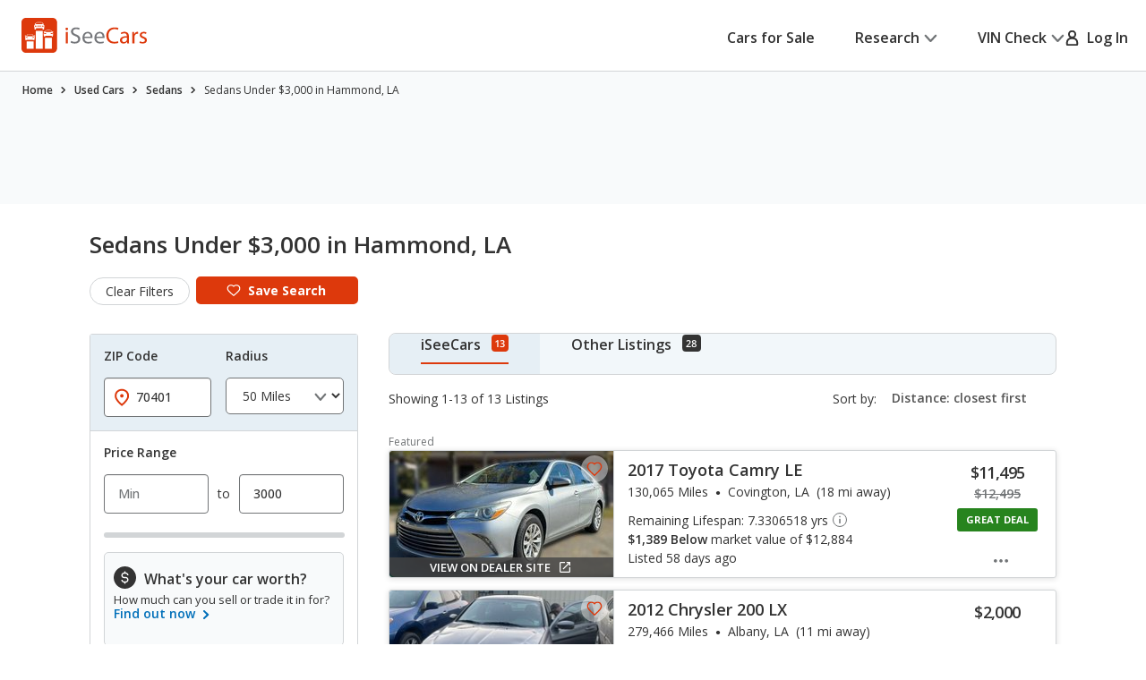

--- FILE ---
content_type: text/html;charset=UTF-8
request_url: https://www.iseecars.com/used_cars-t25541-used-sedans-under-3000-in-hammond-la
body_size: 97077
content:












































    




    





    


<!DOCTYPE html>
<!--[if lt IE 7 ]><html class="ie ie6" lang="en"> <![endif]-->
<!--[if IE 7 ]><html class="ie ie7" lang="en"> <![endif]-->
<!--[if IE 8 ]><html class="ie ie8" lang="en"> <![endif]-->
<!--[if (gte IE 9)|!(IE)]><!--><html lang="en"> <!--<![endif]-->











    



    


<head>
    <meta name="viewport" content="width=device-width, initial-scale=1, maximum-scale=1">

    <meta property="isc:n" content="13" />
    <meta property="isc:n0" content="13" />

    


<script type="application/ld+json">
{
"@context": "http://schema.org",
"@type": "WebSite",
"name": "iSeeCars.com",
"url": "https://www.iseecars.com/"
}
</script>
<script type="application/ld+json">
{
"@context": "http://schema.org",
"@type": "Organization",
"url": "https://www.iseecars.com/",
"logo": "https://cdn2.iseecars.com/site/51a06c1bc080c04502f53f344918dd56753d942e/v2/images/iseecars-logo.png",
"sameAs": [
"https://www.facebook.com/iseecars",
"https://twitter.com/iseecars",
"https://www.pinterest.com/iseecars",
"https://www.instagram.com/iseecars/",
"https://www.linkedin.com/company/iseecars-com",
"https://plus.google.com/113021978453761061279/"
]
}
</script>

    <title>Sedans Under $3,000 in Hammond, LA - iSeeCars.com</title>

    <meta http-equiv="content-type" content="text/html;charset=utf-8"/>
    <meta name="format-detection" content="telephone=no">
    <meta charset="utf-8">
    <meta name="description" content="Save $1,043 on Sedans Under $3,000 in Hammond, LA. Search 13 listings to find the best deals. iSeeCars.com analyzes prices of 10 million used cars daily.">
    <meta name="author" content="">
    <meta name="google-play-app" content="app-id=com.iseecars.android.app">
    <meta name="viewport" content="width=device-width, initial-scale=1">
    <link rel="shortcut icon" type="image/x-icon" href="https://cdn2.iseecars.com/site/51a06c1bc080c04502f53f344918dd56753d942e/img/iseecars_icon_48x48.ico"/>
    <link rel="icon" sizes="16x16 32x32 48x48" href="https://cdn2.iseecars.com/site/51a06c1bc080c04502f53f344918dd56753d942e/img/iseecars_icon_48x48.png"/>
    <link rel="icon" sizes="192x192" href="https://cdn2.iseecars.com/site/51a06c1bc080c04502f53f344918dd56753d942e/img/iseecars_icon_192x192.png"/>

    <link rel="preconnect" href="https://fonts.gstatic.com" crossorigin/>
    <link rel="preconnect" href="https://fonts.googleapis.com"/>
    <link href="https://fonts.googleapis.com/css2?family=Open+Sans:wght@300;400;500;600;700;800;900&display=swap"
          rel="stylesheet">

    


  
  



    

    
        <meta name="googlebot" content="noindex">
    

    
        
        
    

    








	


	



	











	







  

  
    <script type="text/javascript" src="https://cdn2.iseecars.com/site/51a06c1bc080c04502f53f344918dd56753d942e/v2/js/vendor/jquery-1.8.3.min.js"></script>
  


    
<script type="text/javascript">
function log() {

}
function error() {
    
}

var profileCount = 0
var lastProfileDate = new Date()
function profile(msg) {
	var curr = new Date()
	log("profile=[" + profileCount + "] " + msg + " (" + (curr.getTime()-lastProfileDate.getTime()) + " ms)")
	profileCount=profileCount+1
	lastProfileDate=curr;
}
</script>

    <script src="https://cdn2.iseecars.com/site/51a06c1bc080c04502f53f344918dd56753d942e/v2/js/iseecars/iseecars.loader.js"></script>

    <script type="text/javascript">
        iseecars.aid = 'beecd461ee9d4a19872f7c6f8d1a1a5a'
        iseecars._at = '1g4zU56wmkJRq3tgGi6VMPfIMdzw7hm3L1oq1PfAH-dUeLMuvEt4_9YdDq5p4qeh54iljgMYgbWUIhWEqrskqL68-QgwtKka21VZwAaQK8tOcVKqY9M3KZUa-OoKFWy53C1sUykV8t7ejpzeKUauAfDTaRKH8ordbb-J2W7IH1sY='
    </script>

    







<script type="text/javascript">
    if (iseecars === undefined) {
        log("undefined isc")
        iseecars = {}
    }
    iseecars.baseUrl = "https://www.iseecars.com"

    iseecars.isAjax = false
    iseecars.isRdp = false
    iseecars.isProduction = true
    iseecars.isStripeProduction = true
    iseecars.isMobile = false
    iseecars.androidVinApp = false
    iseecars.iosVinApp = false
    iseecars.baseUrl = "https://www.iseecars.com"


    iseecars.isIphone = false
    iseecars.isIphoneBrowser = iseecars.isMobile && iseecars.isIphone

    iseecars.user || (iseecars.user = {})
    iseecars.ab || (iseecars.ab = {})
    iseecars.features  = iseecars.features || {}
    








    iseecars.features.miffll = true
    iseecars.container = 'desktop_site'

    iseecars.features.disable_ias = false
    iseecars.features.js_debug_on_server = false
    iseecars.features.selectbox = false
    iseecars.features.autocheck_attributes_fail_once = false
    iseecars.features.fskt = true

    iseecars.features.zip_scroll = true

    iseecars.features.vdp_redirect_after_save = true
    iseecars.features.srp_vertical_cards = false
    iseecars.features.srp_remember_criteria_enabled = true
    iseecars.features.mobile_infinite_scroll = false

    iseecars.features.new_srp = true
    iseecars.features.jmp_int_obs = true
</script>


    
    






	
		
	
	


<script async src="https://www.googletagmanager.com/gtag/js?id=G-HCMWX84SH8"></script>
<script>
    window.dataLayer = window.dataLayer || [];

    iseecars = iseecars || {};
    iseecars.ga = {
		trackingPrefix: "",
        
        dimensions: {
            
            	'loc': '00247',
            
            
            	'n': '13',
            
			
            
            	"template": "25541",
            
            'section': 'cars-for-sale',
			'traits': '|container=desktop_site|index=false|mc=appserver1-prod.prod.iseecars.net|uh=a2|',
			'experiments': '|d73pc=c|dawnavad3=c|dmc_olt_v3=t|uh=a2|',
			'encid': '1swmof9Ousm61f7Op9YDXss1DPCUfRCor_JH_R_-pq_Un3iNBriksprezBXpoL0H8'
		},

		setTrackingPrefix: function (val) {
			log("Set tracking prefix", val)
			iseecars.ga.trackingPrefix = val;
		},

		
		get_dimensions: function(additional_dimensions) {
            return Object.assign((additional_dimensions? additional_dimensions:{}), iseecars.ga.dimensions);
        }
	}

    function gtag() {
        dataLayer.push(arguments);
    }

    gtag('js', new Date());

    
    gtag('config', 'G-HCMWX84SH8', iseecars.ga.dimensions);

	gtag('config', 'G-HCMWX84SH8', {
		'user_id': '1swmof9Ousm61f7Op9YDXss1DPCUfRCor_JH_R_-pq_Un3iNBriksprezBXpoL0H8'
		
	});


    

    function track(action, noninteraction) {
		if (iseecars.ga.trackingPrefix) {
			action = iseecars.ga.trackingPrefix + " " + action
		}

        log("GA_track: " + (noninteraction ? "noninteractive " : "") + action);
        gtag('event', 'Tracking', iseecars.ga.get_dimensions({'action': action, 'pathname': window.location.pathname, 'noninteraction': noninteraction}));
    }

    function gaTrack(action) {
        track(action, false);
    }

    function gaTrackNonInteractive(url) {
        track(url, true);
    }

    function gaSetSection(section) {
        iseecars.ga.dimensions['section'] = section;
    }

    function gaTrackPage(url) {
        log("GA-PAGE: " + url);

        
        gtag('event', 'page_view', iseecars.ga.get_dimensions({'page_location': url}));
    }

    function gaTrackEvent(category, action, label, value, noninteraction) {
        log("GA-EVENT: Category=" + category + ", Action=" + action + ", Label=" + label + ", Value=" + value + ", NonInteractive=" + noninteraction);

        if (noninteraction === undefined) var noninteraction = false;
        if (!(typeof value == 'number' || typeof value == 'integer' || typeof value == 'float')) {
            value = 0;
        }

        gtag('event', category, iseecars.ga.get_dimensions({'action': action, 'label': label, 'value': value, 'noninteraction': noninteraction}));
    }

    function gaTrackEventNonInteractive(category, action, label, value) {
        gaTrackEvent(category, action, label, value, true);
    }

</script>



<script type="text/javascript">
try {
    if (window.location.hash) {
        var h = window.location.hash
        if (h.includes("#section")) {
            gaTrack('deep link: ' + h)
        }
    }
}
catch (err) {
}	
</script>

    






    





    
        <meta name="apple-itunes-app" content="app-id=1039018770">
		
		










	




	



	



	






	
		
	
	



	
		
			<script type="text/javascript" id="0c44b7db-f8d7-4411-ac94-5951426e3a7d">
				iseecars.script2.src("0c44b7db-f8d7-4411-ac94-5951426e3a7d", "https://cdn2.iseecars.com/site/51a06c1bc080c04502f53f344918dd56753d942e/v2/css/jquery-ui-1.9.2.custom.css", [])
			</script>
		
		
	



		
		










	




	



	



	






	
		
	
	



	
		
			<script type="text/javascript" id="47776a7e-e338-4123-af84-bef91c36e2ff">
				iseecars.script2.src("47776a7e-e338-4123-af84-bef91c36e2ff", "https://cdn2.iseecars.com/site/51a06c1bc080c04502f53f344918dd56753d942e/v3/css/vendor/autocomplete-theme-classic.min.css", [])
			</script>
		
		
	



		










	




	



	



	






	
		
	
	



	
		
			<script type="text/javascript" id="bac9e0be-4318-4f86-8e37-d53302e5fb12">
				iseecars.script2.src("bac9e0be-4318-4f86-8e37-d53302e5fb12", "https://cdn2.iseecars.com/site/51a06c1bc080c04502f53f344918dd56753d942e/v3/css/vendor/select2.css", [])
			</script>
		
		
	


		










	




	



	



	






	
		
	
	



	
		
			<script type="text/javascript" id="251a9c37-5a10-413f-85c6-ab3cd35080f2">
				iseecars.script2.src("251a9c37-5a10-413f-85c6-ab3cd35080f2", "https://cdn2.iseecars.com/site/51a06c1bc080c04502f53f344918dd56753d942e/v2/css/slick.css", [])
			</script>
		
		
	



		










	




	



	



	






	
		
	
	



	
		
			<script type="text/javascript" id="d376a97e-062c-4e08-bdfe-8236fd8f6b51">
				iseecars.script2.src("d376a97e-062c-4e08-bdfe-8236fd8f6b51", "https://cdn2.iseecars.com/site/51a06c1bc080c04502f53f344918dd56753d942e/v3/css/vendor/select2-overwrites.css", [])
			</script>
		
		
	


		










	




	



	



	






	
		
	
	



	
		
			<script type="text/javascript" id="718ad1a2-fee5-4a92-933a-cd67c8065f0d">
				iseecars.script2.src("718ad1a2-fee5-4a92-933a-cd67c8065f0d", "https://cdn2.iseecars.com/site/51a06c1bc080c04502f53f344918dd56753d942e/v3/css/vendor/autocomplete-overwrites.css", [])
			</script>
		
		
	



        










	






	



	






	
		
	
	



	
		
		
			








	




	
	
		
			
		
	
	



	
		
			<link rel="stylesheet" href="https://cdn2.iseecars.com/site/51a06c1bc080c04502f53f344918dd56753d942e/v3/css/jmp-v3.css">
		
		
		
		
	

		
	


        










	






	



	






	
		
	
	



	
		
		
			








	




	
	
		
			
		
	
	



	
		
			<link rel="stylesheet" href="https://cdn2.iseecars.com/site/51a06c1bc080c04502f53f344918dd56753d942e/v3/css/header-v3.css">
		
		
		
		
	

		
	


        










	






	



	






	
		
	
	



	
		
		
			








	




	
	
		
			
		
	
	



	
		
			<link rel="stylesheet" href="https://cdn2.iseecars.com/site/51a06c1bc080c04502f53f344918dd56753d942e/v3/css/base-v3.css">
		
		
		
		
	

		
	


        










	






	



	






	
		
	
	



	
		
		
			








	




	
	
		
			
		
	
	



	
		
			<link rel="stylesheet" href="https://cdn2.iseecars.com/site/51a06c1bc080c04502f53f344918dd56753d942e/v3/css/footer-v3.css">
		
		
		
		
	

		
	



        










	




	



	



	






	
		
	
	



	
		
			<script type="text/javascript" id="5d1e7be6-b671-4a44-baf9-42db3c46e8cf">
				iseecars.script2.src("5d1e7be6-b671-4a44-baf9-42db3c46e8cf", "https://cdn2.iseecars.com/site/51a06c1bc080c04502f53f344918dd56753d942e/v2/js/vendor/MagnificPopup/magnific-popup.css", [])
			</script>
		
		
	


        










	




	



	



	






	
		
	
	



	
		
			<script type="text/javascript" id="d06d541f-0d96-4bd4-a3eb-8d595080256e">
				iseecars.script2.src("d06d541f-0d96-4bd4-a3eb-8d595080256e", "https://cdn2.iseecars.com/site/51a06c1bc080c04502f53f344918dd56753d942e/v3/css/vendor/magnific-overwrites.css", [])
			</script>
		
		
	



        <svg id="vdp-sprite" width="0" height="0" style="position:absolute">
    <symbol id="ico-warn-red" xmlns="http://www.w3.org/2000/svg" width="21" height="20" viewBox="0 0 21 20" fill="none">
        <path d="M20.4794 14.8454L13.4592 2.36589C12.8597 1.29889 11.7707 0.663086 10.5475 0.663086C9.32427 0.663086 8.23527 1.29999 7.63577 2.36589L0.61557 14.8454C0.0270695 15.8915 0.0380696 17.1356 0.64307 18.1707C1.24807 19.2058 2.32717 19.8251 3.52727 19.8251H17.5677C18.7678 19.8251 19.8458 19.2069 20.4519 18.1707C21.058 17.1345 21.0679 15.8915 20.4794 14.8454ZM19.0274 17.3391C18.7205 17.8638 18.1749 18.1762 17.5677 18.1762H3.52727C2.92007 18.1762 2.37447 17.8638 2.06757 17.3391C1.76067 16.8133 1.75517 16.1852 2.05327 15.655L9.07347 3.17549C9.37707 2.63539 9.92817 2.31309 10.5475 2.31309C11.1668 2.31309 11.7179 2.63539 12.0215 3.17549L19.0417 15.655C19.3398 16.1852 19.3343 16.8144 19.0274 17.3391ZM9.72247 11.3012V6.90119C9.72247 6.44579 10.0921 6.07619 10.5475 6.07619C11.0029 6.07619 11.3725 6.44579 11.3725 6.90119V11.3012C11.3725 11.7566 11.0029 12.1262 10.5475 12.1262C10.0921 12.1262 9.72247 11.7566 9.72247 11.3012ZM11.6475 14.6012C11.6475 15.2084 11.1547 15.7012 10.5475 15.7012C9.94027 15.7012 9.44747 15.2084 9.44747 14.6012C9.44747 13.994 9.94027 13.5012 10.5475 13.5012C11.1547 13.5012 11.6475 13.994 11.6475 14.6012Z"
              fill="#DD390C"/>
    </symbol>
    <symbol id="ico-check-green" fill="none" xmlns="http://www.w3.org/2000/svg" viewBox="0 0 25 25">
        <path d="M21.5233 6.63135 9.97334 18.1781l-5.55-5.5484" stroke="#27841E" stroke-width="3.5" stroke-miterlimit="10"
              stroke-linecap="round"/>
    </symbol>
    <symbol fill="none" viewBox="0 0 20 21" id="ico-clock" xmlns="http://www.w3.org/2000/svg">
        <path d="M9.063 5.188c0-.508.39-.938.937-.938a.95.95 0 01.938.938v4.843l3.32 2.188c.43.312.547.898.234 1.328a.897.897 0 01-1.289.234l-3.75-2.5c-.234-.156-.39-.469-.39-.781V5.187zM10 .5c5.508 0 10 4.492 10 10 0 5.547-4.492 10-10 10a9.97 9.97 0 01-10-10C0 4.992 4.453.5 10 .5zm-8.125 10A8.119 8.119 0 0010 18.625c4.453 0 8.125-3.633 8.125-8.125 0-4.453-3.672-8.125-8.125-8.125-4.492 0-8.125 3.672-8.125 8.125z"
              fill="currentColor"/>
    </symbol>
    <symbol fill="none" viewBox="0 0 25 25" id="ico-map-pin-alt" xmlns="http://www.w3.org/2000/svg">
        <mask id="cha" style="mask-type:alpha" maskUnits="userSpaceOnUse" x="0" y="0" width="25" height="25">
            <path fill="#D9D9D9" d="M.115.975h24v24h-24z"/>
        </mask>
        <g mask="url(#cha)">
            <path d="M12.115 12.295c.55 0 1.021-.188 1.413-.563.391-.375.587-.826.587-1.352 0-.527-.196-.978-.587-1.353a1.97 1.97 0 00-1.413-.562c-.55 0-1.02.187-1.412.562a1.806 1.806 0 00-.588 1.353c0 .526.196.977.588 1.352a1.97 1.97 0 001.412.563zm0 7.037c2.034-1.787 3.542-3.411 4.525-4.871.984-1.46 1.475-2.757 1.475-3.89 0-1.74-.579-3.163-1.737-4.272-1.159-1.11-2.58-1.664-4.263-1.664-1.683 0-3.104.555-4.262 1.664-1.159 1.109-1.738 2.533-1.738 4.272 0 1.133.492 2.43 1.475 3.89.984 1.46 2.492 3.084 4.525 4.87zm0 2.537c-2.683-2.186-4.687-4.217-6.012-6.092-1.325-1.875-1.988-3.61-1.988-5.206 0-2.393.804-4.3 2.413-5.72 1.608-1.42 3.47-2.13 5.587-2.13 2.117 0 3.98.71 5.588 2.13s2.412 3.327 2.412 5.72c0 1.596-.662 3.331-1.987 5.206-1.325 1.875-3.33 3.906-6.013 6.092z"
                  fill="#DD390C"/>
        </g>
    </symbol>
    <symbol fill="none" viewBox="0 0 10 19" id="dollar-sign" xmlns="http://www.w3.org/2000/svg">
        <path d="M8.2 9.602c.843.703 1.3 1.582 1.3 2.636 0 1.055-.352 1.969-1.02 2.672-.632.668-1.44 1.09-2.425 1.266v1.652c0 .14-.07.246-.14.317a.4.4 0 01-.282.105H4.578c-.14 0-.246-.035-.316-.105-.07-.07-.106-.176-.106-.317v-1.652c-.949-.14-1.828-.457-2.601-.985-.422-.246-.739-.492-.95-.773a.32.32 0 01-.105-.246c0-.106.035-.211.105-.317l.739-.949c.07-.07.176-.14.316-.14s.246.035.317.105c.21.246.527.457.914.668a4.093 4.093 0 002.25.668c.562 0 1.09-.14 1.511-.457.457-.352.703-.809.703-1.441 0-.422-.246-.844-.703-1.196-.351-.21-1.02-.527-1.933-.949a11.374 11.374 0 01-1.407-.562c-.492-.247-.914-.493-1.23-.774C1.168 8.125.711 7.176.711 6.051c0-.95.352-1.793 1.09-2.496.597-.563 1.37-.95 2.355-1.16V.672A.4.4 0 014.262.39c.07-.07.176-.141.316-.141h1.055c.105 0 .21.07.281.14.07.07.14.176.14.282v1.652a6.34 6.34 0 012.216.739c.316.21.597.421.808.632.035.07.07.14.07.246 0 .106 0 .176-.035.247l-.597 1.054a.37.37 0 01-.317.176c-.14.035-.246 0-.351-.106a5.321 5.321 0 00-.739-.492c-.632-.316-1.23-.492-1.863-.492-.738 0-1.336.176-1.758.527-.422.317-.597.704-.597 1.196s.246.914.738 1.265c.351.282 1.02.598 2.004.985.597.281 1.054.457 1.336.562.492.246.879.492 1.23.739z"
              fill="currentColor"/>
    </symbol>
    <symbol fill="none" viewBox="0 0 10 19" id="dollar-sign-alt" xmlns="http://www.w3.org/2000/svg">
        <path d="M8.2 9.602c.843.703 1.3 1.582 1.3 2.636 0 1.055-.352 1.969-1.02 2.672-.632.668-1.44 1.09-2.425 1.266v1.652c0 .14-.07.246-.14.317a.4.4 0 01-.282.105H4.578c-.14 0-.246-.035-.316-.105-.07-.07-.106-.176-.106-.317v-1.652c-.949-.14-1.828-.457-2.601-.985-.422-.246-.739-.492-.95-.773a.32.32 0 01-.105-.246c0-.106.035-.211.105-.317l.739-.949c.07-.07.176-.14.316-.14s.246.035.317.105c.21.246.527.457.914.668a4.093 4.093 0 002.25.668c.562 0 1.09-.14 1.511-.457.457-.352.703-.809.703-1.441 0-.422-.246-.844-.703-1.196-.351-.21-1.02-.527-1.933-.949a11.374 11.374 0 01-1.407-.562c-.492-.247-.914-.493-1.23-.774C1.168 8.125.711 7.176.711 6.051c0-.95.352-1.793 1.09-2.496.597-.563 1.37-.95 2.355-1.16V.672A.4.4 0 014.262.39c.07-.07.176-.141.316-.141h1.055c.105 0 .21.07.281.14.07.07.14.176.14.282v1.652a6.34 6.34 0 012.216.739c.316.21.597.421.808.632.035.07.07.14.07.246 0 .106 0 .176-.035.247l-.597 1.054a.37.37 0 01-.317.176c-.14.035-.246 0-.351-.106a5.321 5.321 0 00-.739-.492c-.632-.316-1.23-.492-1.863-.492-.738 0-1.336.176-1.758.527-.422.317-.597.704-.597 1.196s.246.914.738 1.265c.351.282 1.02.598 2.004.985.597.281 1.054.457 1.336.562.492.246.879.492 1.23.739z"
              fill="currentColor"/>
    </symbol>
    <symbol fill="none" viewBox="0 0 16 14" id="edit-note" xmlns="http://www.w3.org/2000/svg">
        <path d="M7.375 13.125v-1.937l4.458-4.459 1.938 1.938-4.459 4.458H7.375zm-7-4.187v-1.73h6.313v1.73H.375zm13.979-.855l-1.937-1.937.666-.667a.924.924 0 01.615-.26c.23-.007.434.08.614.26l.709.709c.18.18.267.385.26.614a.924.924 0 01-.26.615l-.667.666zM.375 5.646V3.917h9.25v1.729H.375zm0-3.271V.646h9.25v1.729H.375z"
              fill="currentColor"/>
    </symbol>
    <symbol fill="none" viewBox="0 0 18 17" id="external-link" xmlns="http://www.w3.org/2000/svg">
        <path d="M18 .688c0-.125-.063-.22-.125-.313-.094-.063-.188-.125-.313-.125h-5.125a.385.385 0 00-.312.156A.401.401 0 0012 .72V1.75c0 .125.031.25.125.313a.47.47 0 00.344.124l2.281-.062.063.063-8.688 8.687a.382.382 0 00-.125.281c0 .125.031.188.125.25l.719.719c.062.094.125.125.25.125a.382.382 0 00.281-.125l8.688-8.688.062.063-.063 2.281c0 .125.032.25.125.344.063.094.188.125.313.125h1.031a.401.401 0 00.313-.125.385.385 0 00.156-.313V.688zm-4.625 6.875c.094-.125.219-.157.375-.094.156.062.25.187.25.343v6.938c0 .438-.156.781-.438 1.063a1.416 1.416 0 01-1.062.437h-11c-.438 0-.781-.125-1.063-.438C.126 15.533 0 15.188 0 14.75v-11c0-.406.125-.75.438-1.063A1.436 1.436 0 011.5 2.25h8.875c.094 0 .188.063.25.125l.75.75c.125.125.156.25.094.406-.063.156-.188.219-.344.219H1.687c-.062 0-.093.031-.125.063-.062.062-.062.093-.062.124v10.626c0 .062 0 .093.063.124.03.063.062.063.125.063h10.624c.032 0 .063 0 .126-.063.03-.03.062-.062.062-.124v-6c0-.094.031-.188.125-.25l.75-.75z"
              fill="currentColor"/>
    </symbol>
    <symbol fill="none" viewBox="0 0 29 29" id="fair-value" xmlns="http://www.w3.org/2000/svg">
        <path d="M17.394 9.517H11.05v15.86h6.344V9.518zM26.572 1h-6.345v24.3h6.345V1z" fill="#D2D5D7"/>
        <path fill-rule="evenodd" clip-rule="evenodd"
              d="M9.813 22.184l-4.759-7.402-4.758 7.402h1.586v3.172h6.344v-3.172h1.587z" fill="#727577"/>
        <path d="M28.55 28H0" stroke="#D2D5D7"/>
    </symbol>
    <symbol fill="none" viewBox="0 0 39 37" id="fair-value-large" xmlns="http://www.w3.org/2000/svg">
        <path d="M23.56 12.236h-8.23v20.392h8.23V12.236zM35.463 1.286h-8.229v31.242h8.229V1.287z" fill="#D2D5D7"/>
        <path fill-rule="evenodd" clip-rule="evenodd"
              d="M13.726 28.523l-6.17-9.517-6.172 9.517H3.44V32.6h8.228v-4.078h2.057z" fill="#727577"/>
        <path d="M38.028 36H1M36.68 36H0" stroke="#D2D5D7"/>
    </symbol>
    <symbol fill="none" viewBox="0 0 29 29" id="good-value" xmlns="http://www.w3.org/2000/svg">
        <path d="M8.205 17.976H1.86v7.402h6.345v-7.402zM26.584 1h-6.345v24.3h6.345V1z" fill="#D2D5D7"/>
        <path fill-rule="evenodd" clip-rule="evenodd"
              d="M18.917 13.344L14.16 5.943 9.4 13.344h1.586v12.013h6.344V13.344h1.586z" fill="#006FB9"/>
        <path d="M28.55 28H0" stroke="#D2D5D7"/>
    </symbol>
    <symbol id="great-value-deal" width="29" height="29" viewBox="0 0 29 29" fill="none"
            xmlns="http://www.w3.org/2000/svg">
        <path d="M17.3816 9.53076H11.042V25.3798H17.3816V9.53076Z" fill="#D2D5D7"/>
        <path d="M8.199 17.9834H1.85938V25.3796H8.199V17.9834Z" fill="#D2D5D7"/>
        <path fill-rule="evenodd" clip-rule="evenodd"
              d="M28.5023 7.39623L23.3884 0L18.2744 7.39623H20.2186V25.3585H26.5582V7.39623H28.5023Z" fill="#27841E"/>
        <path d="M28.5283 28H0" stroke="#D2D5D7"/>
    </symbol>

    <symbol fill="none" viewBox="0 0 39 37" id="good-value-large" xmlns="http://www.w3.org/2000/svg">
        <path d="M11.641 23.112H3.413v9.516h8.228v-9.516zM35.478 1.286h-8.229v31.242h8.229V1.287z" fill="#D2D5D7"/>
        <path fill-rule="evenodd" clip-rule="evenodd"
              d="M25.535 17.157L19.363 7.64l-6.17 9.517h2.056v15.444h8.229V17.157h2.057z" fill="#006FB9"/>
        <path d="M38.028 36H1M36.68 36H0" stroke="#D2D5D7"/>
    </symbol>
    <symbol id="ico-close" width="16" height="16" viewBox="0 0 16 16" fill="none" xmlns="http://www.w3.org/2000/svg">
        <g clip-path="url(#clip0_8_2192)">
            <path d="M1.28027 1.28003L14.7203 14.72" stroke="currentColor" stroke-width="2" stroke-miterlimit="10" stroke-linecap="round"/>
            <path d="M14.7203 1.28003L1.28027 14.72" stroke="currentColor" stroke-width="2" stroke-miterlimit="10" stroke-linecap="round"/>
        </g>
        <defs>
            <clipPath id="clip0_8_2192">
                <rect width="16" height="16" fill="white"/>
            </clipPath>
        </defs>
    </symbol>
    <symbol fill="none" viewBox="0 0 37 37" id="great-value" xmlns="http://www.w3.org/2000/svg">
        <path d="M22.543 12.254h-8.222V32.63h8.222V12.254zM10.634 23.122H2.412v9.509h8.222v-9.51z" fill="#D2D5D7"/>
        <path fill-rule="evenodd" clip-rule="evenodd"
              d="M36.966 9.51L30.334 0 23.7 9.51h2.522v23.094h8.222V9.509h2.521z" fill="#27841E"/>
        <path d="M37 36H0" stroke="#D2D5D7"/>
    </symbol>
    <symbol fill="none" viewBox="0 0 27 22" id="hands" xmlns="http://www.w3.org/2000/svg">
        <path d="M10.171 3.582L4.335 9.418c-.255.255-.517.501-.761.761l-.006.006c-.018.021-.08.067.022-.014.112-.088-.014-.002-.048.014l.193-.08a.856.856 0 01-.142.037l.214-.03a.66.66 0 01-.145 0l.215.03a.697.697 0 01-.142-.038l.193.08c-.03-.013-.057-.029-.084-.042-.085-.04.156.147.057.043 0-.003-.003-.003-.006-.006-.01-.013-.024-.024-.034-.035l-.164-.163-.57-.57L1.8 8.083l-.21-.21-.047-.047-.008-.008c-.024-.022-.065-.075.013.021.091.118.003-.013-.013-.048l.08.193a.852.852 0 01-.037-.142c.01.072.018.142.029.214a.653.653 0 010-.145l-.03.215a.696.696 0 01.038-.142l-.08.193c.005-.014.056-.091.05-.1.006.017-.133.15-.053.073l.005-.005.027-.027.12-.12.47-.47 1.591-1.591 1.943-1.943 1.67-1.67c.257-.257.525-.509.774-.774l.005-.005c.019-.022.08-.067-.021.013-.113.089.013.003.048-.013l-.193.08a.852.852 0 01.142-.037c-.072.01-.142.018-.214.03a.653.653 0 01.144-.001l-.214-.03a.696.696 0 01.142.038l-.193-.08c.03.013.056.03.083.043.086.04-.155-.148-.056-.043 0 .002.003.002.005.005.011.013.024.024.035.035l.164.163.57.571 1.327 1.326.209.21.048.048.008.008c.024.021.064.075-.013-.022-.092-.118-.003.014.013.049l-.08-.193c.016.045.029.093.037.142l-.03-.215a.66.66 0 010 .145l.03-.214a.69.69 0 01-.037.142l.08-.193c-.013.03-.03.056-.043.083-.03.072.134-.156.043-.054-.287.308-.327.836 0 1.136.31.287.83.327 1.136 0a1.399 1.399 0 00-.013-1.956c-.11-.112-.225-.225-.335-.335l-1.33-1.329C9.269.736 8.896.257 8.4.08 7.902-.097 7.35.07 6.983.43c-.059.056-.115.115-.171.171A218375.322 218375.322 0 002.02 5.394c-.534.533-1.072 1.063-1.6 1.6-.354.358-.493.843-.383 1.334.07.31.273.546.49.763l1.2 1.2c.338.338.67.676 1.01 1.011.459.453 1.196.574 1.745.198.118-.08.21-.163.306-.262l6.519-6.52c.297-.297.319-.844 0-1.136-.322-.294-.82-.319-1.136 0z"
              fill="currentColor"/>
        <path d="M9.63 5.259c.236.212.49.42.774.565.445.23 1.08.467 1.493.051-.26.07-.523.137-.783.207.244.045.477.115.705.211l-.193-.08c.153.067.298.142.44.23.067.043.131.089.195.134.132.094-.147-.123-.026-.018.032.03.067.056.099.085.123.11.238.23.356.349.298.297.844.319 1.136 0 .295-.322.32-.82 0-1.136-.284-.285-.573-.558-.914-.778a4.137 4.137 0 00-.828-.399c-.423-.155-.97-.297-1.326.06.26-.07.523-.138.783-.207a1.923 1.923 0 01-.367-.107l.192.08a2.127 2.127 0 01-.383-.209c-.03-.019-.056-.04-.085-.059-.11-.078.12.1.045.035-.059-.051-.12-.1-.177-.153-.313-.281-.83-.332-1.136 0-.281.308-.335.839 0 1.139zM15.966 13.765l1.854 1.854.128.129c.022.021.043.045.065.07.083.083-.051-.062-.054-.073.003.022.051.078.062.094.032.054.059.11.083.166l-.08-.193c.034.091.061.185.077.284-.01-.072-.018-.142-.03-.214a1.38 1.38 0 010 .364l.03-.214c-.016.096-.04.19-.077.284l.08-.193a1.17 1.17 0 01-.094.182c-.016.027-.037.051-.053.078.088-.169.088-.107.026-.043-.024.027-.048.051-.075.075-.118.107.043-.016.043-.032 0 .032-.195.113-.222.123l.193-.08c-.105.043-.21.07-.32.088.073-.01.143-.018.215-.03-.11.014-.22.014-.33 0l.215.03a1.31 1.31 0 01-.319-.088l.193.08a1.567 1.567 0 01-.15-.078c-.013-.008-.054-.04-.072-.045.11.03.123.107.059.046-.024-.025-.051-.046-.075-.07l-.105-.105-.45-.45-1.152-1.152-.276-.276c-.298-.297-.844-.319-1.136 0-.295.322-.32.82 0 1.136l1.071 1.072.697.697c.196.195.386.39.627.536.777.466 1.75.33 2.42-.252.568-.493.79-1.343.584-2.06-.193-.674-.77-1.134-1.246-1.611l-1.268-1.268c-.297-.297-.844-.319-1.136 0-.297.324-.321.823-.002 1.139z"
              fill="currentColor"/>
        <path d="M14.22 15.514l1.854 1.854.128.129c.022.021.043.046.065.07.083.083-.051-.062-.054-.073.003.022.051.078.062.094.032.054.059.11.083.166l-.08-.193c.034.091.061.185.077.284l-.03-.214a1.38 1.38 0 010 .364l.03-.214c-.016.096-.04.19-.078.284l.08-.193a1.166 1.166 0 01-.093.182c-.016.027-.037.051-.053.078.088-.169.088-.107.026-.043-.024.027-.048.051-.075.075-.118.107.043-.016.043-.032 0 .032-.195.112-.222.123l.193-.08c-.105.043-.21.07-.32.088l.215-.03c-.11.014-.22.014-.33 0l.215.03a1.31 1.31 0 01-.319-.088l.193.08a1.567 1.567 0 01-.15-.078c-.014-.008-.054-.04-.072-.045.11.03.123.107.058.045-.024-.024-.05-.045-.075-.07l-.104-.104-.45-.45-1.152-1.152-.276-.276c-.298-.297-.845-.319-1.137 0-.294.322-.319.82 0 1.136l1.072 1.072.697.697c.196.195.386.39.627.536.777.466 1.75.33 2.42-.252.568-.493.79-1.343.584-2.06-.193-.674-.77-1.134-1.246-1.611l-1.268-1.268c-.297-.297-.844-.319-1.136 0-.297.325-.321.823-.002 1.139z"
              fill="currentColor"/>
        <path d="M12.468 17.264l1.854 1.854.129.129c.021.021.043.046.064.07.083.083-.05-.062-.054-.073.003.022.051.078.062.094.032.054.059.11.083.166l-.08-.193c.035.091.061.185.078.284l-.03-.214a1.38 1.38 0 010 .364l.03-.214c-.017.097-.04.19-.078.284l.08-.193a1.171 1.171 0 01-.094.182c-.016.027-.037.051-.053.078.088-.169.088-.107.027-.043a.984.984 0 01-.075.075c-.118.107.042-.016.042-.032 0 .032-.195.113-.222.123l.193-.08c-.105.043-.21.07-.319.088.072-.01.142-.018.214-.03-.11.014-.22.014-.33 0 .073.012.143.02.215.03a1.31 1.31 0 01-.319-.088l.193.08c-.045-.021-.088-.04-.131-.067-.024-.013-.048-.032-.072-.045-.078-.04.09.064.075.061-.03-.005-.078-.07-.1-.09l-.024-.025-.128-.128-.536-.536-1.841-1.841-2.23-2.23-1.824-1.824-.52-.52-.12-.12-.02-.02a2.332 2.332 0 01-.133-.144c-.033-.038-.075-.075-.1-.116.003.006.121.167.046.06-.016-.025-.035-.046-.05-.07a3.23 3.23 0 01-.314-.566l.08.193a3.44 3.44 0 01-.212-.704c-.07.26-.136.522-.206.782.364-.364.212-.92.054-1.345a4.193 4.193 0 00-.435-.871c-.233-.348-.718-.533-1.098-.29-.349.226-.539.727-.29 1.1.121.181.226.369.309.57l-.08-.193c.088.217.152.44.195.673.07-.26.136-.523.206-.783-.396.397-.185 1.032.003 1.487a4.159 4.159 0 00.965 1.434l.774.774 2.955 2.956 2.83 2.83.59.59c.404.398.986.656 1.56.607.487-.04.905-.211 1.275-.533.289-.252.509-.627.6-1a2.087 2.087 0 00-.544-1.956c-.147-.15-.298-.297-.448-.447L13.7 16.219l-.096-.096c-.297-.298-.844-.32-1.136 0-.295.324-.316.822 0 1.141zM22.969 10.17l-.667-.666-1.6-1.6-1.924-1.924-1.645-1.645c-.255-.255-.501-.517-.761-.761l-.006-.006c-.02-.018-.066-.08.014.022.088.112.003-.014-.014-.048l.08.193a.866.866 0 01-.037-.142l.03.214a.648.648 0 010-.145l-.03.215a.703.703 0 01.038-.142l-.08.193c.013-.03.029-.057.042-.084.04-.085-.147.156-.043.057.003 0 .003-.003.006-.006.013-.01.024-.024.035-.034l.163-.164.57-.57L18.468 1.8l.258-.257a.55.55 0 01.008-.008c.021-.024.075-.065-.022.013-.118.091.014.003.048-.013l-.192.08a.849.849 0 01.142-.037c-.073.01-.142.018-.215.029a.653.653 0 01.145 0l-.215-.03a.696.696 0 01.143.038l-.194-.08c.014.005.092.056.1.05-.016.006-.15-.133-.073-.053a2.711 2.711 0 01.033.032 136.944 136.944 0 01.589.59l1.592 1.591 1.942 1.943 1.67 1.67c.257.257.509.525.774.774l.006.005c.02.019.067.08-.014-.021-.088-.113-.003.013.014.048l-.08-.193c.015.046.029.094.037.142l-.03-.214a.648.648 0 010 .144l.03-.214a.697.697 0 01-.038.142l.08-.193c-.013.03-.029.056-.042.083-.04.086.147-.155.043-.056-.003 0-.003.003-.006.005-.013.011-.024.024-.035.035l-.163.164-.57.57-1.327 1.327-.21.209-.047.048-.009.008c-.021.024-.075.064.022-.013.118-.092-.014-.003-.048.013l.193-.08a.848.848 0 01-.142.037l.214-.03a.66.66 0 01-.145 0l.215.03a.69.69 0 01-.142-.037l.192.08c-.029-.013-.056-.03-.083-.043-.072-.03.153.137.054.043-.308-.287-.836-.327-1.136 0-.287.31-.327.83 0 1.136.56.523 1.404.528 1.956-.013.112-.11.225-.225.335-.335l1.329-1.33c.362-.361.841-.734 1.018-1.23.177-.498.011-1.05-.35-1.417-.057-.059-.116-.115-.172-.171L21.158 2.02c-.534-.534-1.064-1.072-1.6-1.6a1.424 1.424 0 00-1.334-.383c-.311.07-.547.273-.764.49l-1.2 1.2c-.338.338-.676.67-1.01 1.01-.454.459-.574 1.196-.2 1.745.081.118.164.21.263.306l1.81 1.808 2.78 2.782 1.839 1.838.09.091c.298.298.845.319 1.137 0 .295-.321.319-.82 0-1.136z"
              fill="currentColor"/>
        <path d="M15.965 13.764l1.868 1.868c.177.177.359.348.581.469.625.332 1.37.332 1.988-.011.3-.166.55-.42.735-.707.177-.276.254-.585.292-.906.07-.587-.18-1.19-.587-1.608-.418-.429-.847-.847-1.27-1.27l-2.433-2.433c-.512-.512-1.018-1.034-1.538-1.538l-.025-.024a.814.814 0 00-1.136 0l-2.827 2.827-.233.233-.043.043c-.026.026-.152.128-.037.04.115-.088-.014.005-.043.024a.896.896 0 01-.134.067l.193-.08a1.445 1.445 0 01-.319.09c.072-.01.142-.018.214-.029a1.381 1.381 0 01-.364 0l.214.03a1.486 1.486 0 01-.319-.091l.193.08c-.056-.027-.112-.054-.166-.088-.077-.051-.077-.1.04.034-.02-.024-.048-.043-.072-.064a1.019 1.019 0 01-.075-.078c-.091-.099.08.124.035.043-.04-.07-.078-.131-.11-.203l.08.193a1.46 1.46 0 01-.088-.322l.03.214a1.378 1.378 0 010-.332l-.03.215c.016-.113.048-.22.091-.327l-.08.193c.021-.046.043-.092.067-.135.013-.024.032-.048.045-.072.043-.072-.056.086-.059.075-.002-.013.067-.075.08-.088l.049-.049.25-.249.913-.913 1.932-1.932c.064-.065.129-.132.196-.196.021-.021.045-.046.07-.067.042-.04.085-.078.128-.115.016-.014.035-.027.05-.043.073-.064-.155.11-.042.032.2-.142.41-.265.635-.364l-.193.08a3.44 3.44 0 01.705-.212c-.26-.07-.523-.136-.783-.206.365.364.92.212 1.346.054.305-.116.6-.252.87-.435l-.975-.125 1.884 1.883 2.988 2.988.683.683V9.774c-.212.236-.421.49-.566.775-.23.444-.466 1.08-.05 1.492-.07-.26-.137-.522-.207-.782a3.387 3.387 0 01-.212.704l.08-.192c-.069.158-.15.31-.24.458a3.177 3.177 0 01-.137.195c-.048.067.131-.16.019-.026a2.715 2.715 0 01-.086.099c-.11.123-.23.236-.348.353-.298.298-.32.845 0 1.136.321.295.82.32 1.136 0 .284-.284.557-.57.78-.91.168-.258.294-.54.402-.826.16-.426.31-.983-.054-1.348.07.26.137.523.206.783.024-.126.06-.25.107-.367l-.08.193c.056-.134.126-.263.21-.384.018-.03.04-.056.058-.085.078-.11-.1.12-.035.045.051-.059.1-.12.153-.177.29-.324.322-.814 0-1.136L20.68 7.89l-2.988-2.987-.683-.684c-.238-.238-.68-.321-.975-.126-.183.121-.37.226-.571.309l.193-.08c-.217.088-.44.152-.673.195.26.07.523.136.783.206-.346-.346-.855-.222-1.265-.083-.276.094-.55.214-.799.364a4.16 4.16 0 00-.803.633c-.234.23-.464.463-.697.697L9.939 8.598c-.27.27-.571.533-.737.884-.292.624-.298 1.359.064 1.962.351.584.94.919 1.608.988.581.062 1.176-.184 1.589-.587l1.093-1.093c.657-.656 1.321-1.307 1.972-1.972l.038-.037H14.43l1.875 1.875 2.865 2.865.41.41.088.088.03.03.053.056c.094.094-.118-.18-.01-.01.04.063.072.13.101.197l-.08-.192c.035.09.062.184.078.284l-.03-.215a1.39 1.39 0 010 .365l.03-.215c-.016.097-.04.19-.078.284l.08-.193a1.166 1.166 0 01-.093.183c-.016.026-.038.05-.054.077.088-.168.088-.107.027-.043a.983.983 0 01-.075.075c-.118.108.043-.016.043-.032 0 .032-.196.113-.223.123l.193-.08a1.49 1.49 0 01-.319.089l.215-.03c-.11.014-.22.014-.33 0l.215.03a1.314 1.314 0 01-.32-.089l.194.08a1.577 1.577 0 01-.15-.077c-.014-.008-.054-.04-.073-.046.11.03.123.107.06.046-.025-.024-.052-.046-.076-.07l-.104-.104-.45-.45-1.153-1.153-.276-.276c-.297-.297-.844-.319-1.136 0-.287.325-.31.823.008 1.14z"
              fill="currentColor"/>
    </symbol>
    <symbol fill="none" viewBox="0 0 18 15" id="high-miles" xmlns="http://www.w3.org/2000/svg">
        <path d="M9 0c4.958 0 9 4.256 9 9.477A9.772 9.772 0 0116.304 15l-1.654-1.376a7.504 7.504 0 001.232-4.147c0-4.016-3.068-7.247-6.882-7.247-3.814 0-6.882 3.232-6.882 7.247 0 1.544.457 2.974 1.232 4.147L1.696 15A9.774 9.774 0 010 9.477C0 4.257 4.042 0 9 0zM5.69 5.95l4.459 5.339c.365.666.145 1.523-.488 1.907-.633.385-1.447.153-1.812-.514L5.691 5.95z"
              fill="currentColor"/>
    </symbol>
    <symbol fill="none" viewBox="0 0 56 56" id="ico-accident-check" xmlns="http://www.w3.org/2000/svg">
        <path stroke="#DD390C" stroke-width="2"
              d="M29 0v15M48.504 8.908L37.897 19.515M56 29H41M47.09 48.506L36.483 37.899M29 41v15M19.516 37.9L8.909 48.506M15 29H0M18.098 19.515L7.491 8.908"/>
    </symbol>
    <symbol fill="none" viewBox="0 0 15 16" id="ico-add" xmlns="http://www.w3.org/2000/svg">
        <path d="M6.55 15.15v-6h-6v-2.3h6v-6h2.3v6h6v2.3h-6v6h-2.3z" fill="currentColor"/>
    </symbol>
    <symbol id="ico-minus" width="15" height="3" viewBox="0 0 15 3" fill="none" xmlns="http://www.w3.org/2000/svg">
        <rect width="15" height="3" rx="1.5" fill="#333333"/>
    </symbol>

    <symbol id="ico-arrow-down" fill="none" viewBox="0 0 17 10" xmlns="http://www.w3.org/2000/svg">
        <path d="M2 2l6.4 6.72L14.81 2" stroke="currentColor" stroke-width="2" stroke-linecap="round"
              stroke-linejoin="round"/>
    </symbol>
    <svg id="ico-arrow-downward" width="16" height="17" viewBox="0 0 16 17" fill="none"
         xmlns="http://www.w3.org/2000/svg">
        <path d="M8 16.5999C7.85 16.5999 7.70833 16.5749 7.575 16.5249C7.44167 16.4749 7.31667 16.3999 7.2 16.2999L0.7 9.7999C0.483333 9.56657 0.375 9.29557 0.375 8.9869C0.375 8.6789 0.483333 8.40824 0.7 8.1749C0.933333 7.94157 1.20433 7.8249 1.513 7.8249C1.821 7.8249 2.08333 7.94157 2.3 8.1749L6.85 12.7249V2.0249C6.85 1.70824 6.96267 1.44157 7.188 1.2249C7.41267 1.00824 7.68333 0.899902 8 0.899902C8.31667 0.899902 8.58733 1.01224 8.812 1.2369C9.03733 1.46224 9.15 1.73324 9.15 2.0499V12.7249L13.7 8.1749C13.9167 7.94157 14.1793 7.8249 14.488 7.8249C14.796 7.8249 15.0667 7.94157 15.3 8.1749C15.5167 8.40824 15.625 8.6789 15.625 8.9869C15.625 9.29557 15.5167 9.56657 15.3 9.7999L8.8 16.2999C8.68333 16.3999 8.55833 16.4749 8.425 16.5249C8.29167 16.5749 8.15 16.5999 8 16.5999Z"
              fill="currentColor"/>
    </svg>
    <svg id="ico-arrow-down-thick" fill="none" viewBox="0 0 11 8" width="11" height="8"
         xmlns="http://www.w3.org/2000/svg">
        <path d="M1.98798 1.85998L5.9483 6.09712L10 1.94727" stroke="currentColor" stroke-width="2"
              stroke-linecap="round" stroke-linejoin="round"/>
    </svg>
    <svg id="ico-lock" width="24" height="24" viewBox="0 0 24 24" fill="none" xmlns="http://www.w3.org/2000/svg">
        <g id="Lock">
            <path id="Vector" d="M19.5 8.25H4.5C4.08579 8.25 3.75 8.58579 3.75 9V19.5C3.75 19.9142 4.08579 20.25 4.5 20.25H19.5C19.9142 20.25 20.25 19.9142 20.25 19.5V9C20.25 8.58579 19.9142 8.25 19.5 8.25Z" fill="#333333" stroke="#333333" stroke-width="2" stroke-linecap="round" stroke-linejoin="round"/>
            <path id="Vector_2" d="M8.625 8.25V4.875C8.625 3.97989 8.98058 3.12145 9.61351 2.48851C10.2465 1.85558 11.1049 1.5 12 1.5C12.8951 1.5 13.7535 1.85558 14.3865 2.48851C15.0194 3.12145 15.375 3.97989 15.375 4.875V8.25" stroke="#333333" stroke-width="2" stroke-linecap="round" stroke-linejoin="round"/>
        </g>
    </svg>
    <svg id="ico-msrp" width="54" height="54" viewBox="0 0 54 54" fill="none" xmlns="http://www.w3.org/2000/svg">
        <circle cx="27" cy="27" r="27" fill="#006FB9"/>
        <path d="M31.2656 26.4688C32.3906 27.4062 33 28.5781 33 29.9844C33 31.3906 32.5312 32.6094 31.6406 33.5469C30.7969 34.4375 29.7188 35 28.4062 35.2344V37.4375C28.4062 37.625 28.3125 37.7656 28.2188 37.8594C28.125 37.9531 27.9844 38 27.8438 38H26.4375C26.25 38 26.1094 37.9531 26.0156 37.8594C25.9219 37.7656 25.875 37.625 25.875 37.4375V35.2344C24.6094 35.0469 23.4375 34.625 22.4062 33.9219C21.8438 33.5938 21.4219 33.2656 21.1406 32.8906C21.0469 32.7969 21 32.7031 21 32.5625C21 32.4219 21.0469 32.2812 21.1406 32.1406L22.125 30.875C22.2188 30.7812 22.3594 30.6875 22.5469 30.6875C22.7344 30.6875 22.875 30.7344 22.9688 30.8281C23.25 31.1562 23.6719 31.4375 24.1875 31.7188C25.125 32.3281 26.1562 32.6094 27.1875 32.6094C27.9375 32.6094 28.6406 32.4219 29.2031 32C29.8125 31.5312 30.1406 30.9219 30.1406 30.0781C30.1406 29.5156 29.8125 28.9531 29.2031 28.4844C28.7344 28.2031 27.8438 27.7812 26.625 27.2188C25.7812 26.9375 25.125 26.6562 24.75 26.4688C24.0938 26.1406 23.5312 25.8125 23.1094 25.4375C21.8906 24.5 21.2812 23.2344 21.2812 21.7344C21.2812 20.4688 21.75 19.3438 22.7344 18.4062C23.5312 17.6562 24.5625 17.1406 25.875 16.8594V14.5625C25.875 14.4219 25.9219 14.2812 26.0156 14.1875C26.1094 14.0938 26.25 14 26.4375 14H27.8438C27.9844 14 28.125 14.0938 28.2188 14.1875C28.3125 14.2812 28.4062 14.4219 28.4062 14.5625V16.7656C29.4375 16.9062 30.4219 17.2344 31.3594 17.75C31.7812 18.0312 32.1562 18.3125 32.4375 18.5938C32.4844 18.6875 32.5312 18.7812 32.5312 18.9219C32.5312 19.0625 32.5312 19.1562 32.4844 19.25L31.6875 20.6562C31.5938 20.7969 31.4531 20.8906 31.2656 20.8906C31.0781 20.9375 30.9375 20.8906 30.7969 20.75C30.5625 20.5625 30.2344 20.3281 29.8125 20.0938C28.9688 19.6719 28.1719 19.4375 27.3281 19.4375C26.3438 19.4375 25.5469 19.6719 24.9844 20.1406C24.4219 20.5625 24.1875 21.0781 24.1875 21.7344C24.1875 22.3906 24.5156 22.9531 25.1719 23.4219C25.6406 23.7969 26.5312 24.2188 27.8438 24.7344C28.6406 25.1094 29.25 25.3438 29.625 25.4844C30.2812 25.8125 30.7969 26.1406 31.2656 26.4688Z" fill="white"/>
    </svg>
    <svg id="locked-vin-section" width="148" height="30" viewBox="0 0 148 30" fill="none" xmlns="http://www.w3.org/2000/svg">
        <rect x="0.5" y="0.5" width="147" height="29" rx="3.5" fill="white"/>
        <rect x="0.5" y="0.5" width="147" height="29" rx="3.5" stroke="#DD390C"/>
        <path d="M26 13.5H16C15.7239 13.5 15.5 13.7239 15.5 14V21C15.5 21.2761 15.7239 21.5 16 21.5H26C26.2761 21.5 26.5 21.2761 26.5 21V14C26.5 13.7239 26.2761 13.5 26 13.5Z" fill="#DD390C" stroke="#DD390C" stroke-width="2" stroke-linecap="round" stroke-linejoin="round"/>
        <path d="M18.75 13.5V11.25C18.75 10.6533 18.9871 10.081 19.409 9.65901C19.831 9.23705 20.4033 9 21 9C21.5967 9 22.169 9.23705 22.591 9.65901C23.0129 10.081 23.25 10.6533 23.25 11.25V13.5" stroke="#DD390C" stroke-width="2" stroke-linecap="round" stroke-linejoin="round"/>
        <path d="M46.5273 11.0059V17.4727C46.5273 18.1699 46.3792 18.7943 46.083 19.3457C45.7913 19.8971 45.3493 20.3346 44.7568 20.6582C44.1644 20.9772 43.4193 21.1367 42.5215 21.1367C41.2409 21.1367 40.2656 20.8018 39.5957 20.1318C38.9303 19.4574 38.5977 18.5618 38.5977 17.4453V11.0059H40.2383V17.3018C40.2383 18.1357 40.4342 18.751 40.8262 19.1475C41.2181 19.5439 41.8037 19.7422 42.583 19.7422C43.1208 19.7422 43.5583 19.6488 43.8955 19.4619C44.2373 19.2705 44.488 18.9925 44.6475 18.6279C44.8115 18.2588 44.8936 17.8145 44.8936 17.2949V11.0059H46.5273ZM52.8643 13.2891C53.7165 13.2891 54.3796 13.5101 54.8535 13.9521C55.332 14.3896 55.5713 15.0938 55.5713 16.0645V21H53.9648V16.3652C53.9648 15.7773 53.8441 15.3376 53.6025 15.0459C53.361 14.7497 52.9873 14.6016 52.4814 14.6016C51.7477 14.6016 51.2373 14.8271 50.9502 15.2783C50.6676 15.7295 50.5264 16.3835 50.5264 17.2402V21H48.9199V13.4326H50.1709L50.3965 14.458H50.4854C50.6494 14.1937 50.8522 13.9772 51.0938 13.8086C51.3398 13.6354 51.6133 13.5055 51.9141 13.4189C52.2194 13.3324 52.5361 13.2891 52.8643 13.2891ZM59.4336 21H57.8203V10.3633H59.4336V21ZM68.4297 17.1992C68.4297 17.8281 68.3477 18.3864 68.1836 18.874C68.0195 19.3617 67.7803 19.7741 67.4658 20.1113C67.1514 20.444 66.7731 20.6992 66.3311 20.877C65.889 21.0501 65.39 21.1367 64.834 21.1367C64.3145 21.1367 63.8382 21.0501 63.4053 20.877C62.9723 20.6992 62.5964 20.444 62.2773 20.1113C61.9629 19.7741 61.7191 19.3617 61.5459 18.874C61.3727 18.3864 61.2861 17.8281 61.2861 17.1992C61.2861 16.3652 61.4297 15.6589 61.7168 15.0801C62.0085 14.4967 62.4232 14.0524 62.9609 13.7471C63.4987 13.4417 64.139 13.2891 64.8818 13.2891C65.5791 13.2891 66.1943 13.4417 66.7275 13.7471C67.2607 14.0524 67.6777 14.4967 67.9785 15.0801C68.2793 15.6634 68.4297 16.3698 68.4297 17.1992ZM62.9404 17.1992C62.9404 17.7507 63.0065 18.2223 63.1387 18.6143C63.2754 19.0062 63.485 19.307 63.7676 19.5166C64.0501 19.7217 64.4147 19.8242 64.8613 19.8242C65.3079 19.8242 65.6725 19.7217 65.9551 19.5166C66.2376 19.307 66.445 19.0062 66.5771 18.6143C66.7093 18.2223 66.7754 17.7507 66.7754 17.1992C66.7754 16.6478 66.7093 16.1807 66.5771 15.7979C66.445 15.4105 66.2376 15.1165 65.9551 14.916C65.6725 14.7109 65.3057 14.6084 64.8545 14.6084C64.1891 14.6084 63.7038 14.8317 63.3984 15.2783C63.0931 15.7249 62.9404 16.3652 62.9404 17.1992ZM73.3242 21.1367C72.6087 21.1367 71.9889 20.9977 71.4648 20.7197C70.9408 20.4417 70.5374 20.0156 70.2549 19.4414C69.9723 18.8672 69.8311 18.138 69.8311 17.2539C69.8311 16.3333 69.986 15.5814 70.2959 14.998C70.6058 14.4147 71.0342 13.984 71.5811 13.7061C72.1325 13.4281 72.7637 13.2891 73.4746 13.2891C73.9258 13.2891 74.3337 13.3346 74.6982 13.4258C75.0674 13.5124 75.3796 13.6195 75.6348 13.7471L75.1562 15.0322C74.8783 14.9183 74.5934 14.8226 74.3018 14.7451C74.0101 14.6676 73.7298 14.6289 73.4609 14.6289C73.0189 14.6289 72.6497 14.7269 72.3535 14.9229C72.0618 15.1188 71.8431 15.4105 71.6973 15.7979C71.556 16.1852 71.4854 16.666 71.4854 17.2402C71.4854 17.7962 71.5583 18.2656 71.7041 18.6484C71.8499 19.0267 72.0664 19.3138 72.3535 19.5098C72.6406 19.7012 72.9938 19.7969 73.4131 19.7969C73.8278 19.7969 74.1992 19.7467 74.5273 19.6465C74.8555 19.5462 75.1654 19.4163 75.457 19.2568V20.6514C75.1699 20.8154 74.8623 20.9362 74.5342 21.0137C74.2061 21.0957 73.8027 21.1367 73.3242 21.1367ZM78.8408 10.3633V15.5039C78.8408 15.7363 78.8317 15.9915 78.8135 16.2695C78.7952 16.543 78.777 16.8005 78.7588 17.042H78.793C78.9115 16.8825 79.0527 16.6956 79.2168 16.4814C79.3854 16.2673 79.5449 16.0804 79.6953 15.9209L82.0059 13.4326H83.8516L80.8232 16.6865L84.0498 21H82.1631L79.7432 17.6777L78.8408 18.4502V21H77.2344V10.3633H78.8408ZM95.2539 21L94.2764 18.2246H90.4551L89.4775 21H87.748L91.4668 10.9648H93.2852L96.9971 21H95.2539ZM93.8525 16.8164L92.9023 14.082C92.8659 13.9635 92.8135 13.7972 92.7451 13.583C92.6768 13.3643 92.6084 13.1432 92.54 12.9199C92.4717 12.6921 92.4147 12.5007 92.3691 12.3457C92.3236 12.5326 92.2666 12.7422 92.1982 12.9746C92.1344 13.2025 92.0706 13.4167 92.0068 13.6172C91.9476 13.8177 91.902 13.9727 91.8701 14.082L90.9131 16.8164H93.8525ZM101.201 21.1367C100.486 21.1367 99.8659 20.9977 99.3418 20.7197C98.8177 20.4417 98.4144 20.0156 98.1318 19.4414C97.8493 18.8672 97.708 18.138 97.708 17.2539C97.708 16.3333 97.863 15.5814 98.1729 14.998C98.4827 14.4147 98.9111 13.984 99.458 13.7061C100.009 13.4281 100.641 13.2891 101.352 13.2891C101.803 13.2891 102.211 13.3346 102.575 13.4258C102.944 13.5124 103.257 13.6195 103.512 13.7471L103.033 15.0322C102.755 14.9183 102.47 14.8226 102.179 14.7451C101.887 14.6676 101.607 14.6289 101.338 14.6289C100.896 14.6289 100.527 14.7269 100.23 14.9229C99.9388 15.1188 99.7201 15.4105 99.5742 15.7979C99.4329 16.1852 99.3623 16.666 99.3623 17.2402C99.3623 17.7962 99.4352 18.2656 99.5811 18.6484C99.7269 19.0267 99.9434 19.3138 100.23 19.5098C100.518 19.7012 100.871 19.7969 101.29 19.7969C101.705 19.7969 102.076 19.7467 102.404 19.6465C102.732 19.5462 103.042 19.4163 103.334 19.2568V20.6514C103.047 20.8154 102.739 20.9362 102.411 21.0137C102.083 21.0957 101.68 21.1367 101.201 21.1367ZM108.16 21.1367C107.445 21.1367 106.825 20.9977 106.301 20.7197C105.777 20.4417 105.373 20.0156 105.091 19.4414C104.808 18.8672 104.667 18.138 104.667 17.2539C104.667 16.3333 104.822 15.5814 105.132 14.998C105.442 14.4147 105.87 13.984 106.417 13.7061C106.968 13.4281 107.6 13.2891 108.311 13.2891C108.762 13.2891 109.17 13.3346 109.534 13.4258C109.903 13.5124 110.215 13.6195 110.471 13.7471L109.992 15.0322C109.714 14.9183 109.429 14.8226 109.138 14.7451C108.846 14.6676 108.566 14.6289 108.297 14.6289C107.855 14.6289 107.486 14.7269 107.189 14.9229C106.898 15.1188 106.679 15.4105 106.533 15.7979C106.392 16.1852 106.321 16.666 106.321 17.2402C106.321 17.7962 106.394 18.2656 106.54 18.6484C106.686 19.0267 106.902 19.3138 107.189 19.5098C107.477 19.7012 107.83 19.7969 108.249 19.7969C108.664 19.7969 109.035 19.7467 109.363 19.6465C109.691 19.5462 110.001 19.4163 110.293 19.2568V20.6514C110.006 20.8154 109.698 20.9362 109.37 21.0137C109.042 21.0957 108.639 21.1367 108.16 21.1367ZM115.085 13.2891C115.759 13.2891 116.338 13.4281 116.821 13.7061C117.304 13.984 117.676 14.3783 117.936 14.8887C118.195 15.3991 118.325 16.0098 118.325 16.7207V17.582H113.273C113.292 18.3158 113.488 18.8809 113.861 19.2773C114.24 19.6738 114.768 19.8721 115.447 19.8721C115.93 19.8721 116.363 19.8265 116.746 19.7354C117.133 19.6396 117.532 19.5007 117.942 19.3184V20.624C117.564 20.8018 117.179 20.9316 116.787 21.0137C116.395 21.0957 115.926 21.1367 115.379 21.1367C114.636 21.1367 113.982 20.9932 113.417 20.7061C112.856 20.4144 112.417 19.9814 112.098 19.4072C111.783 18.833 111.626 18.1198 111.626 17.2676C111.626 16.4199 111.77 15.6999 112.057 15.1074C112.344 14.515 112.747 14.0638 113.267 13.7539C113.786 13.444 114.392 13.2891 115.085 13.2891ZM115.085 14.499C114.579 14.499 114.169 14.6631 113.854 14.9912C113.545 15.3193 113.362 15.8001 113.308 16.4336H116.753C116.748 16.0553 116.685 15.7204 116.562 15.4287C116.443 15.137 116.261 14.9092 116.015 14.7451C115.773 14.5811 115.463 14.499 115.085 14.499ZM125.223 18.8398C125.223 19.3366 125.102 19.7559 124.86 20.0977C124.619 20.4395 124.266 20.6992 123.801 20.877C123.34 21.0501 122.775 21.1367 122.105 21.1367C121.577 21.1367 121.121 21.098 120.738 21.0205C120.36 20.9476 120.002 20.8337 119.665 20.6787V19.291C120.025 19.4596 120.428 19.6055 120.875 19.7285C121.326 19.8516 121.752 19.9131 122.153 19.9131C122.682 19.9131 123.062 19.8311 123.295 19.667C123.527 19.4984 123.644 19.2751 123.644 18.9971C123.644 18.833 123.596 18.6872 123.5 18.5596C123.409 18.4274 123.236 18.293 122.98 18.1562C122.73 18.015 122.361 17.8464 121.873 17.6504C121.395 17.459 120.991 17.2676 120.663 17.0762C120.335 16.8848 120.087 16.6546 119.918 16.3857C119.749 16.1123 119.665 15.7637 119.665 15.3398C119.665 14.6699 119.929 14.1618 120.458 13.8154C120.991 13.4645 121.695 13.2891 122.57 13.2891C123.035 13.2891 123.473 13.3369 123.883 13.4326C124.298 13.5238 124.703 13.6582 125.1 13.8359L124.594 15.0459C124.252 14.8955 123.908 14.7725 123.562 14.6768C123.22 14.5765 122.871 14.5264 122.516 14.5264C122.101 14.5264 121.784 14.5902 121.565 14.7178C121.351 14.8454 121.244 15.0277 121.244 15.2646C121.244 15.4424 121.297 15.5928 121.401 15.7158C121.506 15.8389 121.686 15.9619 121.941 16.085C122.201 16.208 122.561 16.3607 123.021 16.543C123.473 16.7161 123.862 16.8984 124.19 17.0898C124.523 17.2767 124.778 17.5068 124.956 17.7803C125.134 18.0537 125.223 18.4069 125.223 18.8398ZM132.045 18.8398C132.045 19.3366 131.924 19.7559 131.683 20.0977C131.441 20.4395 131.088 20.6992 130.623 20.877C130.163 21.0501 129.598 21.1367 128.928 21.1367C128.399 21.1367 127.943 21.098 127.561 21.0205C127.182 20.9476 126.825 20.8337 126.487 20.6787V19.291C126.847 19.4596 127.251 19.6055 127.697 19.7285C128.148 19.8516 128.575 19.9131 128.976 19.9131C129.504 19.9131 129.885 19.8311 130.117 19.667C130.35 19.4984 130.466 19.2751 130.466 18.9971C130.466 18.833 130.418 18.6872 130.322 18.5596C130.231 18.4274 130.058 18.293 129.803 18.1562C129.552 18.015 129.183 17.8464 128.695 17.6504C128.217 17.459 127.813 17.2676 127.485 17.0762C127.157 16.8848 126.909 16.6546 126.74 16.3857C126.572 16.1123 126.487 15.7637 126.487 15.3398C126.487 14.6699 126.752 14.1618 127.28 13.8154C127.813 13.4645 128.518 13.2891 129.393 13.2891C129.857 13.2891 130.295 13.3369 130.705 13.4326C131.12 13.5238 131.525 13.6582 131.922 13.8359L131.416 15.0459C131.074 14.8955 130.73 14.7725 130.384 14.6768C130.042 14.5765 129.693 14.5264 129.338 14.5264C128.923 14.5264 128.606 14.5902 128.388 14.7178C128.174 14.8454 128.066 15.0277 128.066 15.2646C128.066 15.4424 128.119 15.5928 128.224 15.7158C128.328 15.8389 128.508 15.9619 128.764 16.085C129.023 16.208 129.383 16.3607 129.844 16.543C130.295 16.7161 130.685 16.8984 131.013 17.0898C131.345 17.2767 131.601 17.5068 131.778 17.7803C131.956 18.0537 132.045 18.4069 132.045 18.8398Z" fill="#DD390C"/>
    </svg>

    <symbol fill="none" viewBox="0 0 9 13" id="ico-arrow-down-alt" xmlns="http://www.w3.org/2000/svg">
        <path d="M4.546 12.177L.469 8.085l1.009-1.023 2.345 2.36V.844h1.445v8.577l2.346-2.345 1.022 1.009-4.09 4.09z"
              fill="currentColor"/>
    </symbol>
    <symbol fill="none" viewBox="0 0 12 12" id="ico-arrow-left" xmlns="http://www.w3.org/2000/svg">
        <g clip-path="url(#arclip0_50_4019)">
            <path d="M8.414 1.421L3.62 6l4.793 4.578" stroke="currentColor" stroke-width="2.5" stroke-linecap="round"
                  stroke-linejoin="round"/>
        </g>
        <defs>
            <clipPath id="arclip0_50_4019">
                <path fill="#fff" transform="rotate(-180 5.857 5.857)" d="M0 0h11.429v11.429H0z"/>
            </clipPath>
        </defs>
    </symbol>
    <symbol fill="none" viewBox="0 0 10 10" id="ico-arrow-left-alt" xmlns="http://www.w3.org/2000/svg">
        <g clip-path="url(#asclip0_8_1095)">
            <path d="M7.081.994L2.888 5 7.08 9.006" stroke="currentColor" stroke-width="2" stroke-linecap="round"
                  stroke-linejoin="round"/>
        </g>
        <defs>
            <clipPath id="asclip0_8_1095">
                <path fill="#fff" d="M0 0h10v10H0z"/>
            </clipPath>
        </defs>
    </symbol>
    <symbol fill="none" viewBox="0 0 7 11" id="ico-arrow-right" xmlns="http://www.w3.org/2000/svg">
        <path d="M1 9.012l4.194-4.006L1 1" stroke="currentColor" stroke-width="2" stroke-linecap="round"
              stroke-linejoin="round"/>
    </symbol>
    <symbol fill="none" viewBox="0 0 10 10" id="ico-arrow-right-alt" xmlns="http://www.w3.org/2000/svg">
        <g clip-path="url(#auclip0_8_1094)">
            <path d="M2.888 9.006L7.08 5 2.888.994" stroke="currentColor" stroke-width="2" stroke-linecap="round"
                  stroke-linejoin="round"/>
        </g>
        <defs>
            <clipPath id="auclip0_8_1094">
                <path fill="#fff" d="M0 0h10v10H0z"/>
            </clipPath>
        </defs>
    </symbol>
    <symbol fill="none" viewBox="0 0 11 8" id="ico-arrow-small" xmlns="http://www.w3.org/2000/svg">
        <path d="M1.988 1.86l3.96 4.237L10 1.947" stroke="#333" stroke-width="2" stroke-linecap="round"
              stroke-linejoin="round"/>
    </symbol>
    <symbol fill="none" viewBox="0 0 45 41" id="ico-building" xmlns="http://www.w3.org/2000/svg">
        <path d="M1 40.983h42.873a1 1 0 100-2H39.31V2h.75a1 1 0 100-2H4.813a1 1 0 000 2h.75v36.983H1a1 1 0 000 2zm19.624-2V33.67a1.812 1.812 0 113.625 0v5.312h-3.625zM7.562 2.235H37.31v36.748H26.25V33.67a3.813 3.813 0 00-7.625 0v5.312H7.562V2.235z"
              fill="#333"/>
        <path d="M14.875 6.86h-2.5a1 1 0 00-1 1v2.5a1 1 0 001 1h2.5a1 1 0 001-1v-2.5a1 1 0 00-1-1zm-1 2.5h-.5v-.5h.5v.5zM21.188 11.36h2.5a1 1 0 001-1v-2.5a1 1 0 00-1-1h-2.5a1 1 0 00-1 1v2.5a1 1 0 001 1zm1-2.5h.5v.5h-.5v-.5zM30 11.36h2.5a1 1 0 001-1v-2.5a1.001 1.001 0 00-1-1H30a1 1 0 00-1 1v2.5a1 1 0 001 1zm1-2.5h.5v.5H31v-.5zM14.875 14.484h-2.5a1 1 0 00-1 1v2.5a1 1 0 001 1h2.5a1 1 0 001-1v-2.5a1 1 0 00-1-1zm-1 2.5h-.5v-.5h.5v.5zM21.188 18.984h2.5a1 1 0 001-1v-2.5a1 1 0 00-1-1h-2.5a1 1 0 00-1 1v2.5a1 1 0 001 1zm1-2.5h.5v.5h-.5v-.5zM30 18.984h2.5a1 1 0 001-1v-2.5a1.001 1.001 0 00-1-1H30a1.001 1.001 0 00-1 1v2.5a1 1 0 001 1zm1-2.5h.5v.5H31v-.5zM14.875 22.109h-2.5a1 1 0 00-1 1v2.5a1 1 0 001 1h2.5a1 1 0 001-1v-2.5a1 1 0 00-1-1zm-1 2.5h-.5v-.5h.5v.5zM21.188 26.609h2.5a1 1 0 001-1v-2.5a1 1 0 00-1-1h-2.5a1 1 0 00-1 1v2.5a1 1 0 001 1zm1-2.5h.5v.5h-.5v-.5zM30 26.609h2.5a1 1 0 001-1v-2.5a1.001 1.001 0 00-1-1H30a1.001 1.001 0 00-1 1v2.5a1 1 0 001 1zm1-2.5h.5v.5H31v-.5zM14.875 29.858h-2.5a1 1 0 00-1 1v2.5a1 1 0 001 1h2.5a1 1 0 001-1v-2.5a1 1 0 00-1-1zm-1 2.5h-.5v-.5h.5v.5zM30 34.358h2.5a1 1 0 001-1v-2.5a1.001 1.001 0 00-1-1H30a1.001 1.001 0 00-1 1v2.5a1 1 0 001 1zm1-2.5h.5v.5H31v-.5z"
              fill="#DD390C"/>
    </symbol>
    <symbol fill="none" viewBox="0 0 32 34" id="ico-bulb" xmlns="http://www.w3.org/2000/svg">
        <g clip-path="url(#axa)">
            <path d="M16.002.97a.85.85 0 00-.823.848v2.449a.844.844 0 00.24.602.85.85 0 001.458-.577V1.831a.846.846 0 00-.85-.848l-.025-.012zM5.195 5.869a.85.85 0 00-.77 1.038c.037.16.12.305.24.42l1.574 1.626a.85.85 0 001.223-1.178L5.87 6.134a.849.849 0 00-.611-.266h-.064zm21.542 0a.85.85 0 00-.581.267l-1.592 1.64a.851.851 0 101.201 1.207l.026-.03 1.591-1.627a.847.847 0 00-.636-1.457h-.009z"
                  fill="#F06726"/>
            <path d="M17.972 33.666h-3.905a2.664 2.664 0 01-1.872-.793 2.653 2.653 0 01-.764-1.88v-4.139c-.034-1.25-.573-1.948-1.371-3.037l-.314-.424a10.007 10.007 0 01-2.233-6.426 8.586 8.586 0 012.447-6.092 8.62 8.62 0 016.042-2.592 8.616 8.616 0 016.043 2.59 8.582 8.582 0 012.446 6.094 10.007 10.007 0 01-2.207 6.43l-.31.424c-.849 1.11-1.388 1.843-1.388 3.173v4.008a2.65 2.65 0 01-.758 1.868 2.66 2.66 0 01-1.856.796zm-1.97-24.113c-1.94.033-3.789.83-5.141 2.22a7.317 7.317 0 00-2.075 5.194 8.741 8.741 0 001.957 5.676l.31.424c.849 1.144 1.6 2.118 1.638 3.813v4.139a1.397 1.397 0 001.363 1.402h3.905a1.402 1.402 0 001.363-1.402v-4.033c0-1.754.76-2.767 1.642-3.936.102-.131.2-.267.306-.423a8.75 8.75 0 001.957-5.677c.019-1.935-.73-3.8-2.084-5.186a7.346 7.346 0 00-5.14-2.21z"
                  fill="#333"/>
            <path d="M28.159 16.857a.85.85 0 00-.818.879.847.847 0 00.881.815h2.92a.85.85 0 00.85-.847.847.847 0 00-.85-.847H28.16zm-27.353.055a.851.851 0 00-.802.894.848.848 0 00.896.8h2.368a.85.85 0 00.86-.836.846.846 0 00-.838-.858H.9a.348.348 0 00-.094 0zm6.567 8.748h-.106a.85.85 0 00-.505.267L4.72 28.019a.847.847 0 101.193 1.204l.025-.026 2.059-2.093a.847.847 0 00-.624-1.457v.013zm17.19.012a.853.853 0 00-.731.598.847.847 0 00-.032.33c.025.199.12.382.267.517l2.054 2.093a.85.85 0 001.461-.574.847.847 0 00-.238-.604l-2.072-2.093a.85.85 0 00-.708-.267z"
                  fill="#F06726"/>
            <path d="M19.708 26.359h-7.764v1.228h7.764V26.36z" fill="#333"/>
        </g>
        <defs>
            <clipPath id="axa">
                <path fill="#fff" transform="translate(0 .97)" d="M0 0h32v32.696H0z"/>
            </clipPath>
        </defs>
    </symbol>
    <symbol fill="none" viewBox="0 0 16 14" id="ico-camera" xmlns="http://www.w3.org/2000/svg">
        <path d="M6.063 0h3.843c.656 0 1.219.438 1.406 1.031l.344.969H14c1.094 0 2 .906 2 2v8c0 1.125-.906 2-2 2H2c-1.125 0-2-.875-2-2V4c0-1.094.875-2 2-2h2.313l.343-.969A1.482 1.482 0 016.063 0zM8 11a3 3 0 000-6 2.98 2.98 0 00-3 3c0 1.656 1.313 3 3 3z"
              fill="#727577"/>
    </symbol>
    <symbol fill="none" viewBox="0 0 16 14" id="ico-car" xmlns="http://www.w3.org/2000/svg">
        <path d="M1.219 5.156l1.093-3.125C2.75.812 3.875 0 5.156 0h5.657c1.28 0 2.406.813 2.843 2.031l1.094 3.125C15.469 5.47 16 6.188 16 7v6c0 .563-.469 1-1 1h-1c-.563 0-1-.438-1-1v-1.5H3V13c0 .563-.469 1-1 1H1c-.563 0-1-.438-1-1V7c0-.813.5-1.531 1.219-1.844zM3.406 5h9.156l-.812-2.313A.975.975 0 0010.812 2H5.157a.975.975 0 00-.937.688L3.406 5zM3 7c-.563 0-1 .469-1 1 0 .563.438 1 1 1 .531 0 1-.438 1-1 0-.531-.469-1-1-1zm10 2c.531 0 1-.438 1-1 0-.531-.469-1-1-1-.563 0-1 .469-1 1 0 .563.438 1 1 1z"
              fill="currentColor"/>
    </symbol>
    <symbol fill="none" viewBox="0 0 59 47" id="ico-car-loan" xmlns="http://www.w3.org/2000/svg">
        <g clip-path="url(#baclip0_8_931)">
            <path d="M15.852 32.528H13.75v2.105h2.102v-2.105zM11.65 32.528H9.54v2.105h2.11v-2.105zM7.436 32.528H5.324v2.105h2.112v-2.105zM53.686 32.528h-2.112v2.105h2.112v-2.105zM49.463 32.528h-2.111v2.105h2.111v-2.105zM45.248 32.528h-2.111v2.105h2.111v-2.105zM33.717 10.03h-2.111v31.715h2.11V10.03zM27.4 10.03h-2.11v31.715h2.11V10.03zM53.674 5.043H34.551v2.105h19.123V5.043zM24.438 5.043H5.324v2.105h19.114V5.043z"
                  fill="#333"/>
            <path d="M49.329 5.565L47.5 6.618l8.469 14.629 1.828-1.053-8.468-14.63z" fill="#333"/>
            <path d="M47.5 5.566l-8.469 14.629 1.829 1.052L49.329 6.62 47.5 5.566z" fill="#333"/>
            <path d="M37.813 20.069c0 5.837 4.741 10.566 10.594 10.566S59 25.904 59 20.069H37.813z" fill="#DD390C"/>
            <path d="M11.508 5.565L9.68 6.618l8.469 14.629 1.828-1.053-8.469-14.63z" fill="#333"/>
            <path d="M9.68 5.574L1.21 20.202l1.83 1.053 8.468-14.629L9.68 5.574z" fill="#333"/>
            <path d="M0 20.069c0 5.837 4.741 10.566 10.594 10.566s10.595-4.73 10.595-10.566H0z" fill="#DD390C"/>
            <path d="M49.462 47H9.539v-2.309a3.97 3.97 0 011.176-2.826 3.976 3.976 0 012.834-1.173h31.912c1.065 0 2.075.416 2.834 1.173a3.955 3.955 0 011.176 2.826v2.31h-.009zM11.65 44.894h35.71v-.212c0-.508-.195-.98-.556-1.34a1.88 1.88 0 00-1.343-.553H13.55c-.51 0-.982.194-1.343.554-.361.36-.556.831-.556 1.339v.212zM29.503 12.191c-3.371 0-6.112-2.734-6.112-6.096C23.39 2.735 26.13 0 29.503 0c3.37 0 6.112 2.734 6.112 6.096 0 3.361-2.741 6.095-6.112 6.095zm0-10.085c-2.204 0-4 1.791-4 3.99a4.002 4.002 0 004 3.99c2.204 0 4-1.792 4-3.99a4.002 4.002 0 00-4-3.99z"
                  fill="#333"/>
            <path d="M30.56 5.043h-2.11v2.105h2.11V5.043z" fill="#333"/>
        </g>
        <defs>
            <clipPath id="baclip0_8_931">
                <path fill="#fff" d="M0 0h59v47H0z"/>
            </clipPath>
        </defs>
    </symbol>
    <symbol fill="none" viewBox="0 0 25 25" id="ico-check" xmlns="http://www.w3.org/2000/svg">
        <path d="M21.523 6.631L9.973 18.178l-5.55-5.548" stroke="currentColor" stroke-width="3.5" stroke-miterlimit="10"
              stroke-linecap="round"/>
    </symbol>
    <symbol fill="none" viewBox="0 0 33 33" id="ico-check-circle" xmlns="http://www.w3.org/2000/svg">
        <path d="M23.413 11.837L14.75 20.5l-4.162-4.163" stroke="currentColor" stroke-width="2" stroke-miterlimit="10"
              stroke-linecap="round"/>
        <circle cx="16.5" cy="16.5" r="15.5" stroke="currentColor" stroke-width="2"/>
    </symbol>
    <symbol fill="none" viewBox="0 0 25 25" id="ico-check-gray" xmlns="http://www.w3.org/2000/svg">
        <path d="M21.523 6.631L9.973 18.178l-5.55-5.548" stroke="#ACAEAF" stroke-width="3.5" stroke-miterlimit="10"
              stroke-linecap="round"/>
    </symbol>
    <symbol fill="none" viewBox="0 0 25 25" id="ico-check-orange" xmlns="http://www.w3.org/2000/svg">
        <path d="M20.868 6.631L9.318 18.178l-5.55-5.548" stroke="#DD390C" stroke-width="3.5" stroke-miterlimit="10"
              stroke-linecap="round"/>
    </symbol>
    <symbol fill="none" viewBox="0 0 25 25" id="ico-check-white" xmlns="http://www.w3.org/2000/svg">
        <path d="M21.523 6.631L9.973 18.178l-5.55-5.548" stroke="#fff" stroke-width="3.5" stroke-miterlimit="10"
              stroke-linecap="round"/>
    </symbol>

    <symbol fill="none" viewBox="0 0 24 24" id="ico-comment" xmlns="http://www.w3.org/2000/svg">
        <mask id="bha" style="mask-type:alpha" maskUnits="userSpaceOnUse" x="0" y="0" width="24" height="24">
            <path fill="#D9D9D9" d="M0 0h24v24H0z"/>
        </mask>
        <g mask="url(#bha)">
            <path d="M6.25 13.75h11.5v-1.5H6.25v1.5zm0-3h11.5v-1.5H6.25v1.5zm0-3h11.5v-1.5H6.25v1.5zm15.25 13.3l-3.55-3.55H4.3c-.5 0-.925-.175-1.275-.525A1.736 1.736 0 012.5 15.7V4.3c0-.5.175-.925.525-1.275.35-.35.775-.525 1.275-.525h15.4c.5 0 .925.175 1.275.525.35.35.525.775.525 1.275v16.75zM4 4.3V16h14.575L20 17.425V4.3a.292.292 0 00-.087-.213A.292.292 0 0019.7 4H4.3a.289.289 0 00-.212.087A.29.29 0 004 4.3zm0 0v13.125V4v.3z"
                  fill="#006FB9"/>
        </g>
    </symbol>
    <symbol fill="none" viewBox="0 0 10 16" id="ico-dollar" xmlns="http://www.w3.org/2000/svg">
        <path d="M4.522 0c.53 0 1 .469 1 1v1.125c.03 0 .093.031.125.031.343.031 1.312.219 1.718.313.532.125.875.687.75 1.219a1.025 1.025 0 01-1.218.718c-.313-.093-1.188-.218-1.532-.281-1-.156-1.875-.063-2.468.156-.563.219-.813.532-.875.875-.063.344 0 .532.062.657.063.125.156.25.406.406.5.343 1.282.562 2.282.843h.093c.875.25 1.97.563 2.782 1.094.437.281.843.688 1.093 1.219.282.563.313 1.188.22 1.844-.22 1.187-1.063 2-2.063 2.406-.438.188-.907.281-1.375.344V15c0 .563-.47 1-1 1-.563 0-1-.438-1-1v-1.063c-.032 0-.032-.03-.063-.03-.75-.095-2-.438-2.844-.813a.985.985 0 01-.53-1.313c.218-.5.812-.75 1.312-.5.656.281 1.75.563 2.375.656 1 .157 1.812.063 2.375-.156.53-.219.75-.531.843-.906.063-.344 0-.531-.062-.656-.063-.125-.156-.25-.406-.406-.5-.344-1.282-.563-2.282-.844h-.093c-.875-.25-1.97-.563-2.782-1.094A2.971 2.971 0 01.272 6.656C-.01 6.094-.041 5.47.052 4.781c.25-1.187 1.126-1.968 2.126-2.375.406-.156.875-.25 1.344-.312V1c0-.531.437-1 1-1z"
              fill="currentColor"/>
    </symbol>
    <symbol fill="none" viewBox="0 0 14 16" id="ico-drivetrain" xmlns="http://www.w3.org/2000/svg">
        <path d="M10 1a1 1 0 011-1h2a1 1 0 011 1v3a1 1 0 01-1 1h-2a1 1 0 01-1-1V1zM10 12a1 1 0 011-1h2a1 1 0 011 1v3a1 1 0 01-1 1h-2a1 1 0 01-1-1v-3zM0 1a1 1 0 011-1h2a1 1 0 011 1v3a1 1 0 01-1 1H1a1 1 0 01-1-1V1zM0 12a1 1 0 011-1h2a1 1 0 011 1v3a1 1 0 01-1 1H1a1 1 0 01-1-1v-3z"
              fill="currentColor"/>
        <path d="M2 1.75h9v1.5H2v-1.5zM2 12.75h9v1.5H2v-1.5z" fill="currentColor"/>
        <path d="M6.25 3h1.5v10h-1.5V3z" fill="currentColor"/>
    </symbol>
    <symbol fill="none" viewBox="0 0 23 16" id="ico-engine" xmlns="http://www.w3.org/2000/svg">
        <path d="M21.538 4.492h-2.892c-.431 0-.923.43-.923.831v.923h-.739v-.984c0-.308-.277-.524-.584-.585h-1.416l-.615-1.292c-.216-.4-.615-.708-1.108-.708h-2.184v-.892h1.692c.43 0 .8-.43.8-.892 0-.431-.37-.893-.8-.893H7.784c-.43 0-.8.43-.8.892 0 .431.37.892.8.892h1.939v.893H7.538c-.43 0-.83.277-1.077.677l-.677 1.138-2.554-.061c-.43 0-1.015.523-1.015.984v3.016h-.43V5.015a.893.893 0 00-1.785 0v8.862a.893.893 0 001.784 0V9.815h.431v2.831c0 .43.585.708 1.016.708h2.738L8.061 15.6c.185.185.431.4.708.4h7.63c.523 0 .985-.585.985-1.108v-2.43h.43v.984c0 .4.493.8.831.8h3.016c.4 0 .523-.4.523-.8V5.323c0-.4-.216-.83-.646-.83zm-1.108 7.97h-.892v-1.785h-3.97v3.538h-6.46l-1.816-2.03-.523-.616H4.03V6.431h2.831l1.046-1.97h5.015l.985 1.97 1.077.03.277-.03.03 1.6h4.185V6.246h.893v6.215h.061z"
              fill="currentColor"/>
    </symbol>
    <symbol fill="none" viewBox="0 0 18 13" id="ico-envelope" xmlns="http://www.w3.org/2000/svg">
        <path d="M15.167 0h-13A2.16 2.16 0 000 2.167v8.666C0 12.053.948 13 2.167 13h13a2.16 2.16 0 002.166-2.167V2.167A2.182 2.182 0 0015.167 0zm-13 1.625h13c.27 0 .541.27.541.542v.778l-5.653 4.672c-.779.643-2.032.643-2.81 0l-5.62-4.672v-.778c0-.271.237-.542.542-.542zm13 9.75h-13a.535.535 0 01-.542-.542V5.044l4.604 3.86a3.875 3.875 0 002.438.846c.88 0 1.726-.305 2.403-.846l4.638-3.86v5.79c0 .304-.27.541-.541.541z"
              fill="currentColor"/>
    </symbol>
    <symbol fill="none" viewBox="0 0 11 9" id="ico-exclamation-triangle" xmlns="http://www.w3.org/2000/svg">
        <path d="M9.895 7.52L5.735.41c-.332-.547-1.133-.547-1.446 0L.11 7.52a.822.822 0 00.723 1.23h8.34a.822.822 0 00.723-1.23zM4.543 2.656c0-.254.196-.469.47-.469.253 0 .468.215.468.47v2.5a.463.463 0 01-.469.468.475.475 0 01-.469-.469v-2.5zm.47 4.844a.613.613 0 01-.626-.605c0-.332.273-.606.625-.606.332 0 .606.274.606.606a.609.609 0 01-.606.605z"
              fill="currentColor"/>
    </symbol>
    <symbol fill="none" viewBox="0 0 21 24" id="ico-exterior-color" xmlns="http://www.w3.org/2000/svg">
        <path fill-rule="evenodd" clip-rule="evenodd" d="M8 12H2v10h6V12zm-8-2v14h10V10H0z" fill="currentColor"/>
        <circle cx="11.467" cy="5.967" r="1.467" fill="currentColor"/>
        <circle cx="19.467" cy="5.967" r="1.467" fill="currentColor"/>
        <circle cx="15.467" cy="8.467" r="1.467" fill="currentColor"/>
        <circle cx="19.467" cy="10.467" r="1.467" fill="currentColor"/>
        <circle cx="15.467" cy="3.467" r="1.467" fill="currentColor"/>
        <circle cx="19.467" cy="1.467" r="1.467" fill="currentColor"/>
        <path fill="currentColor" d="M2 8h6v2H2zM3 4h4v3H3z"/>
    </symbol>

    <symbol fill="none" viewBox="0 0 16 17" id="ico-fuel" xmlns="http://www.w3.org/2000/svg">
        <path d="M10.932.956H4.13l-.891.88L1.215 0 0 1.2l2.105 1.756-.89.88v13.12H15.79v-11.2c0-2.64-2.186-4.8-4.858-4.8zm3.239 14.4H2.834V4.475l1.944-1.92h5.344v.8c0 2.4 1.781 4.32 4.049 4.72v7.28zm0-8.88c-1.377-.32-2.43-1.6-2.43-3.12v-.72c1.377.32 2.43 1.6 2.43 3.12v.72z"
              fill="currentColor"/>
        <path d="M9.796 8.156l-1.7 1.68-1.7-1.68-1.134 1.12 1.7 1.68-1.7 1.68 1.133 1.12 1.7-1.68 1.701 1.68 1.134-1.12-1.7-1.68 1.7-1.68-1.134-1.12z"
              fill="currentColor"/>
    </symbol>
    <symbol fill="none" viewBox="0 0 18 23" id="ico-high-annual-miles" xmlns="http://www.w3.org/2000/svg">
        <path d="M9 8c4.958 0 9 4.256 9 9.477A9.772 9.772 0 0116.304 23l-1.654-1.376a7.504 7.504 0 001.232-4.147c0-4.016-3.068-7.247-6.882-7.247-3.814 0-6.882 3.232-6.882 7.247 0 1.544.457 2.974 1.232 4.147L1.696 23A9.774 9.774 0 010 17.477C0 12.257 4.042 8 9 8zM5.69 13.95l4.459 5.339c.365.666.145 1.522-.488 1.907s-1.447.153-1.812-.514L5.691 13.95zM9 0l3.464 5.25H5.536L9 0z"
              fill="currentColor"/>
    </symbol>
    <symbol fill="none" viewBox="0 0 10 29" id="ico-high-depreciation" xmlns="http://www.w3.org/2000/svg">
        <path d="M8.2 19.602c.843.703 1.3 1.582 1.3 2.636 0 1.055-.352 1.969-1.02 2.672-.632.668-1.44 1.09-2.425 1.266v1.652c0 .14-.07.246-.14.317a.4.4 0 01-.282.105H4.578c-.14 0-.246-.035-.316-.105-.07-.07-.106-.176-.106-.317v-1.652c-.949-.14-1.828-.457-2.601-.985-.422-.246-.739-.492-.95-.773a.32.32 0 01-.105-.246c0-.106.035-.211.105-.317l.739-.949c.07-.07.176-.14.316-.14s.246.035.317.105c.21.246.527.457.914.668a4.093 4.093 0 002.25.668c.562 0 1.09-.14 1.511-.457.457-.352.703-.809.703-1.441 0-.422-.246-.844-.703-1.196-.351-.21-1.02-.527-1.933-.949a11.383 11.383 0 01-1.407-.562c-.492-.247-.914-.493-1.23-.774-.914-.703-1.371-1.652-1.371-2.777 0-.95.352-1.793 1.09-2.496.597-.563 1.37-.95 2.355-1.16v-1.723a.4.4 0 01.106-.281c.07-.07.176-.141.316-.141h1.055c.105 0 .21.07.281.14.07.07.14.176.14.282v1.652a6.34 6.34 0 012.216.739c.316.21.597.421.808.632.035.07.07.14.07.246 0 .106 0 .176-.035.246l-.597 1.055a.37.37 0 01-.317.176c-.14.035-.246 0-.351-.105a5.325 5.325 0 00-.739-.493c-.632-.316-1.23-.492-1.863-.492-.738 0-1.336.176-1.758.527-.422.317-.597.704-.597 1.196s.246.914.738 1.265c.351.282 1.02.598 2.004.985a17.28 17.28 0 001.336.562c.492.246.879.492 1.23.739zM5 0l3.464 5.25H1.536L5 0z"
              fill="currentColor"/>
    </symbol>
    <symbol fill="none" viewBox="0 0 16 17" id="ico-home-delivery" xmlns="http://www.w3.org/2000/svg">
        <path d="M2.424 14.311V7.327H.334L8 1.042l7.667 6.285h-2.091v.699h-1.394V6.262L8 2.84 3.818 6.262v6.653h1.394v1.396H2.424zm7.11 1.397l-2.928-2.933.976-.978 1.952 1.956 4.112-4.121.975.978-5.088 5.098z"
              fill="currentColor"/>
    </symbol>
    <symbol fill="none" viewBox="0 0 16 16" id="ico-info" xmlns="http://www.w3.org/2000/svg">
        <g clip-path="url(#buclip0_319_2490)" stroke="currentColor">
            <path d="M15.5 8a7.5 7.5 0 11-15 0 7.5 7.5 0 0115 0z"/>
            <path d="M8 11.4v-4M8 4.4v.1" stroke-width="1.5" stroke-miterlimit="10" stroke-linecap="round"/>
        </g>
        <defs>
            <clipPath id="buclip0_319_2490">
                <path fill="#fff" d="M0 0h16v16H0z"/>
            </clipPath>
        </defs>
    </symbol>
    <symbol fill="none" viewBox="0 0 24 24" id="ico-information" xmlns="http://www.w3.org/2000/svg">
        <g clip-path="url(#bvclip0_191_5119)">
            <path d="M12 24c6.627 0 12-5.373 12-12S18.627 0 12 0 0 5.373 0 12s5.373 12 12 12z" fill="#025E9B"/>
            <path d="M12 17.1v-6M12 6.6v.15" stroke="#fff" stroke-width="2.5" stroke-miterlimit="10"
                  stroke-linecap="round"/>
        </g>
        <defs>
            <clipPath id="bvclip0_191_5119">
                <path fill="#fff" d="M0 0h24v24H0z"/>
            </clipPath>
        </defs>
    </symbol>
    <symbol fill="none" viewBox="0 0 23 20" id="ico-interior-color" xmlns="http://www.w3.org/2000/svg">
        <path d="M15.615 5.697L10.64.691a2.339 2.339 0 00-3.317 0L.687 7.366a2.366 2.366 0 000 3.338l4.976 5.006a2.339 2.339 0 003.318 0l6.634-6.675a2.366 2.366 0 000-3.338zM8.151 1.526a1.17 1.17 0 011.659 0l4.976 5.006a1.184 1.184 0 010 1.668H1.516l6.635-6.674zm7.037 14.934a3.55 3.55 0 001.147 2.615 3.506 3.506 0 002.693.91 3.683 3.683 0 002.48-1.481c.592-.812.83-1.832.66-2.824a7.894 7.894 0 00-2.672-4.489 1.17 1.17 0 00-1.564-.012 7.46 7.46 0 00-2.744 5.28z"
              fill="currentColor"/>
    </symbol>
    <symbol fill="none" viewBox="0 0 20 20" id="ico-key" xmlns="http://www.w3.org/2000/svg">
        <path d="M8.561 12.376c-2.037.6-4.332.124-5.938-1.457l.084-.086-.084.086a5.83 5.83 0 010-8.325c2.329-2.292 6.125-2.292 8.454 0l-.087.09.087-.09a5.814 5.814 0 011.483 5.845l1.86 1.832h0l.002.001c.13.132.21.305.225.488v.001l.1 1.07 1.09.098h0a.806.806 0 01.489.227c.131.13.213.3.231.483h0l.1 1.072 1.09.098h0a.805.805 0 01.467.204.787.787 0 01.247.442v.001l.652 3.745s0 0 0 0a.783.783 0 01-.205.675.807.807 0 01-.667.245l.013-.125-.013.125-2.88-.299h-.002a.805.805 0 01-.477-.226l-6.32-6.22zM3.753 9.801l-.084.086.084-.086a4.428 4.428 0 004.732.952.81.81 0 01.865.168h0l6.467 6.364 1.539.16-.368-2.127-1.138-.1h-.001a.804.804 0 01-.489-.226l.088-.09-.088.09a.785.785 0 01-.23-.483h0l-.1-1.072-1.091-.099h-.001a.806.806 0 01-.488-.227h0a.785.785 0 01-.231-.482h0l-.136-1.444-1.997-1.965h0a.786.786 0 01-.178-.85v-.001a4.257 4.257 0 00-.962-4.657 4.42 4.42 0 00-6.193 0 4.246 4.246 0 000 6.089zm1.592-3.76h0c.221.217.56.217.78 0h0a.523.523 0 000-.762l.088-.09-.088.09a.548.548 0 00-.78 0h0a.523.523 0 000 .762zm1.911 1.118a2.185 2.185 0 01-3.041 0 2.106 2.106 0 010-2.998 2.185 2.185 0 013.041 0 2.106 2.106 0 010 2.998z"
              fill="currentColor" stroke="currentColor" stroke-width=".25"/>
    </symbol>
    <symbol fill="none" viewBox="0 0 22 17" id="ico-list" xmlns="http://www.w3.org/2000/svg">
        <path d="M9.597 3.274H0v2.132h9.597V3.274zm0 8.53H0v2.133h9.597v-2.132zm5.695-4.265l-3.775-3.775 1.503-1.503 2.26 2.26L19.803 0l1.525 1.504-6.035 6.035zm0 8.531l-3.775-3.775 1.503-1.504 2.26 2.261 4.522-4.521 1.525 1.503-6.035 6.036z"
              fill="currentColor"/>
    </symbol>
    <symbol fill="none" viewBox="0 0 18 25" id="ico-low-annual-miles" xmlns="http://www.w3.org/2000/svg">
        <path d="M9 0c4.958 0 9 4.256 9 9.477A9.772 9.772 0 0116.304 15l-1.654-1.376a7.504 7.504 0 001.232-4.147c0-4.016-3.068-7.247-6.882-7.247-3.814 0-6.882 3.232-6.882 7.247 0 1.544.457 2.974 1.232 4.147L1.696 15A9.774 9.774 0 010 9.477C0 4.257 4.042 0 9 0zM5.69 5.95l4.459 5.339c.365.666.145 1.523-.488 1.907-.633.385-1.447.153-1.812-.514L5.691 5.95zM9 25l-3.464-5.25h6.928L9 25z"
              fill="currentColor"/>
    </symbol>
    <symbol fill="none" viewBox="0 0 10 29" id="ico-low-depreciation" xmlns="http://www.w3.org/2000/svg">
        <path d="M8.2 9.602c.843.703 1.3 1.582 1.3 2.636 0 1.055-.352 1.969-1.02 2.672-.632.668-1.44 1.09-2.425 1.266v1.652c0 .14-.07.246-.14.317a.4.4 0 01-.282.105H4.578c-.14 0-.246-.035-.316-.105-.07-.07-.106-.176-.106-.317v-1.652c-.949-.14-1.828-.457-2.601-.985-.422-.246-.739-.492-.95-.773a.32.32 0 01-.105-.246c0-.106.035-.211.105-.317l.739-.949c.07-.07.176-.14.316-.14s.246.035.317.105c.21.246.527.457.914.668a4.093 4.093 0 002.25.668c.562 0 1.09-.14 1.511-.457.457-.352.703-.809.703-1.441 0-.422-.246-.844-.703-1.196-.351-.21-1.02-.527-1.933-.949a11.374 11.374 0 01-1.407-.562c-.492-.247-.914-.493-1.23-.774C1.168 8.125.711 7.176.711 6.051c0-.95.352-1.793 1.09-2.496.597-.563 1.37-.95 2.355-1.16V.672A.4.4 0 014.262.39c.07-.07.176-.141.316-.141h1.055c.105 0 .21.07.281.14.07.07.14.176.14.282v1.652a6.34 6.34 0 012.216.739c.316.21.597.421.808.632.035.07.07.14.07.246 0 .106 0 .176-.035.247l-.597 1.054a.37.37 0 01-.317.176c-.14.035-.246 0-.351-.106a5.321 5.321 0 00-.739-.492c-.632-.316-1.23-.492-1.863-.492-.738 0-1.336.176-1.758.527-.422.317-.597.704-.597 1.196s.246.914.738 1.265c.351.282 1.02.598 2.004.985.597.281 1.054.457 1.336.562.492.246.879.492 1.23.739zM5 29l-3.464-5.25h6.928L5 29z"
              fill="currentColor"/>
    </symbol>
    <symbol fill="none" viewBox="0 0 18 14" id="ico-map" xmlns="http://www.w3.org/2000/svg">
        <path d="M12 13.906l-6-1.719V.126l6 1.719v12.062zm1-12.125L16.969.188C17.437 0 18 .344 18 .875v10.469a.703.703 0 01-.5.687L13 13.844V1.78zM.469 2L5 .187V12.25l-4 1.594a.733.733 0 01-1-.688V2.687C0 2.376.156 2.095.469 2z"
              fill="currentColor"/>
    </symbol>
    <symbol fill="none" viewBox="0 0 12 16" id="ico-map-marker-alt" xmlns="http://www.w3.org/2000/svg">
        <path d="M5.375 15.688c.125.218.344.312.625.312a.73.73 0 00.625-.313l2.094-3c1.031-1.5 1.719-2.5 2.062-3.03.469-.75.781-1.376.969-1.876.156-.5.25-1.093.25-1.781 0-1.063-.281-2.063-.813-3A6.653 6.653 0 009 .812C8.062.282 7.062 0 6 0a5.837 5.837 0 00-3 .813A6.114 6.114 0 00.812 3C.25 3.938 0 4.938 0 6c0 .688.063 1.281.25 1.781.156.5.469 1.125.969 1.875.312.531 1 1.531 2.062 3.031.844 1.22 1.531 2.22 2.094 3zM6 8.5c-.688 0-1.281-.219-1.781-.719S3.5 6.688 3.5 6s.219-1.25.719-1.75S5.312 3.5 6 3.5s1.25.25 1.75.75S8.5 5.313 8.5 6c0 .688-.25 1.281-.75 1.781S6.687 8.5 6 8.5z"
              fill="currentColor"/>
    </symbol>
    <symbol fill="none" viewBox="0 0 17 16" id="ico-mpg" xmlns="http://www.w3.org/2000/svg">
        <path d="M0 14v1c0 .265.109.52.301.707.193.188.455.293.728.293h14.405c.368 0 .708-.19.891-.5a.976.976 0 000-1c-.183-.31-.523-.5-.89-.5H10.29v-2h1.029c.818 0 1.603-.316 2.182-.879A2.958 2.958 0 0014.405 9V6c0-.265.109-.52.302-.707.193-.188.454-.293.727-.293.368 0 .708-.19.891-.5a.976.976 0 000-1c-.183-.31-.523-.5-.89-.5-.82 0-1.604.316-2.184.879A2.958 2.958 0 0012.348 6v3c0 .265-.109.52-.302.707a1.044 1.044 0 01-.727.293h-1.03V3c0-.796-.325-1.559-.904-2.121A3.132 3.132 0 007.203 0H3.087C2.268 0 1.483.316.904.879A2.957 2.957 0 000 3v11zM2.058 3c0-.265.108-.52.301-.707.193-.188.455-.293.728-.293h4.116c.273 0 .534.105.727.293A.986.986 0 018.232 3v3H6.174V5a.995.995 0 00-.515-.866 1.054 1.054 0 00-1.028 0A.995.995 0 004.116 5v1H2.058V3zm0 5h6.174v6H2.058V8z"
              fill="currentColor"/>
    </symbol>
    <symbol fill="none" viewBox="0 0 19 18" id="ico-open-in-new" xmlns="http://www.w3.org/2000/svg">
        <mask id="cea" style="mask-type:alpha" maskUnits="userSpaceOnUse" x="0" y="0" width="19" height="18">
            <path fill="#D9D9D9" d="M.5 0h18v18H.5z"/>
        </mask>
        <g mask="url(#cea)">
            <path d="M3.55 15.3a1.3 1.3 0 01-.957-.394 1.3 1.3 0 01-.394-.956v-9.9a1.3 1.3 0 01.394-.956A1.3 1.3 0 013.55 2.7H8.5v1.35H3.55v9.9h9.9V9h1.35v4.95a1.3 1.3 0 01-.394.956 1.3 1.3 0 01-.956.394h-9.9zm3.205-3.6l-.956-.956 6.694-6.694H10.3V2.7h4.5v4.5h-1.35V5.006L6.755 11.7z"
                  fill="currentColor"/>
        </g>
    </symbol>
    <symbol fill="none" viewBox="0 0 14 18" id="ico-owners" xmlns="http://www.w3.org/2000/svg">
        <path d="M5.598 9.232h2.386a4.61 4.61 0 014.61 4.61v2.168a.64.64 0 01-.64.64H1.64a.64.64 0 01-.64-.64v-2.169a4.61 4.61 0 014.598-4.61v0zM6.794 8.245a3.622 3.622 0 100-7.245 3.622 3.622 0 000 7.245z"
              stroke="currentColor" stroke-width="2" stroke-miterlimit="10" stroke-linecap="round"/>
    </symbol>
    <symbol fill="none" viewBox="0 0 17 16" id="ico-phone" xmlns="http://www.w3.org/2000/svg">
        <path d="M15.408.762c.187.032.312.125.437.25.094.157.156.313.156.469 0 2.625-.656 5.063-1.969 7.313-1.312 2.187-3.03 3.937-5.218 5.218-2.25 1.313-4.688 1.969-7.313 1.969-.187 0-.343-.031-.468-.156a.499.499 0 01-.25-.438l-.75-3.25c-.063-.156-.032-.312.062-.5a.59.59 0 01.375-.344l3.5-1.5c.125-.062.281-.062.438-.03.156.062.312.124.437.25l1.531 1.874a10.729 10.729 0 003.25-2.281 11.304 11.304 0 002.282-3.25l-1.875-1.531c-.125-.125-.22-.25-.25-.406-.063-.157-.032-.313.03-.47l1.5-3.5a.665.665 0 01.345-.374c.156-.063.312-.094.5-.063l3.25.75z"
              fill="currentColor"/>
    </symbol>
    <symbol fill="none" viewBox="0 0 23 15" id="ico-pickup" xmlns="http://www.w3.org/2000/svg">
        <path d="M15.918.956A2 2 0 0014.213 0h-3.63a1 1 0 00-1 1v3.174H1a1 1 0 00-1 1v6.652h2.632c.307 1.586 1.585 2.783 3.118 2.783s2.837-1.197 3.118-2.783h5.239c.306 1.586 1.584 2.783 3.117 2.783 1.534 0 2.837-1.197 3.118-2.783H23V7.174a3 3 0 00-3-3h-2.111L15.919.956zM11.5 2.087h2.307a1 1 0 01.804.405L16.023 4.4H11.5V2.087zM5.75 12.522c-.716 0-1.278-.612-1.278-1.392 0-.779.562-1.39 1.278-1.39s1.278.611 1.278 1.39c0 .78-.562 1.392-1.278 1.392zm11.5 0c-.715 0-1.278-.612-1.278-1.392 0-.779.563-1.39 1.278-1.39.716 0 1.278.611 1.278 1.39 0 .78-.562 1.392-1.278 1.392zm3.833-2.783h-.894c-.486-1.224-1.61-2.087-2.939-2.087s-2.428.863-2.939 2.087H8.69c-.486-1.224-1.61-2.087-2.939-2.087s-2.428.863-2.939 2.087h-.894V7.261a1 1 0 011-1h17.166a1 1 0 011 1v2.478z"
              fill="currentColor"/>
    </symbol>
    <symbol fill="none" viewBox="0 0 17 17" id="ico-profile" xmlns="http://www.w3.org/2000/svg">
        <g clip-path="url(#ciclip0_1372_373)" stroke="#333" stroke-width="2" stroke-miterlimit="10"
           stroke-linecap="round">
            <path d="M7.32 8.861h2.338a4.516 4.516 0 014.516 4.516v2.125a.627.627 0 01-.627.627H3.443a.627.627 0 01-.627-.627v-2.125A4.516 4.516 0 017.32 8.86v0zM8.49 7.894a3.549 3.549 0 100-7.097 3.549 3.549 0 000 7.097z"/>
        </g>
        <defs>
            <clipPath id="ciclip0_1372_373">
                <path fill="#fff" d="M0 0h17v17H0z"/>
            </clipPath>
        </defs>
    </symbol>
    <symbol id="ico-dollar-sign-orange" width="56" height="56" viewBox="0 0 56 56" fill="none"
         xmlns="http://www.w3.org/2000/svg">
        <!-- Old version of ico-dollar-sign-orange. This one is a little messier (orange circle is fuzzy) -->
        <g clip-path="url(#clip0_8_1005)">
            <path d="M28 56C12.5599 56 0 43.4401 0 28C0 12.5696 12.5599 0 28 0C43.4498 0 56.0097 12.5599 56.0097 28C56.0097 43.4498 43.4498 56.0097 28 56.0097V56ZM28 2.23417C13.7936 2.24389 2.24389 13.7936 2.24389 28C2.24389 42.2161 13.8033 53.7658 28 53.7658C42.2064 53.7658 53.7658 42.2064 53.7658 28C53.7658 13.8033 42.2064 2.24389 28 2.24389V2.23417Z"
                  fill="#727577"/>
            <path d="M48 28C48 39 39 48 28 48C17 48 7.9 39 7.9 28C8 17 17 7.9 28 8C39 7.9 48 17 48 28V28Z"
                  fill="#DD390C"/>
            <path d="M29.3373 37.1262H26.666C25.2964 37.1262 24.0142 36.5919 23.0428 35.6302C22.0714 34.6589 21.5469 33.3766 21.5469 32.007H23.7908C23.7908 32.7744 24.0919 33.5029 24.6359 34.0469C25.1798 34.5909 25.8987 34.892 26.6758 34.892H29.347C30.1144 34.892 30.843 34.5909 31.3869 34.0469C31.9309 33.5029 32.232 32.7841 32.232 32.007C32.232 31.2299 31.9309 30.5111 31.3869 29.9671C30.843 29.4231 30.1144 29.122 29.347 29.122H26.6758C25.3061 29.122 24.0239 28.5877 23.0525 27.6261C22.0908 26.6644 21.5566 25.3725 21.5566 24.0028C21.5566 22.6332 22.0908 21.351 23.0525 20.3796C24.0239 19.4179 25.3061 18.8837 26.6758 18.8837H29.347C30.7167 18.8837 31.9989 19.4179 32.9703 20.3796C33.9417 21.351 34.4662 22.6332 34.4662 24.0028H32.2223C32.2223 23.2354 31.9212 22.5069 31.3772 21.9629C30.8333 21.419 30.1047 21.1178 29.3373 21.1178H26.666C25.8987 21.1178 25.1701 21.419 24.6261 21.9629C24.0822 22.5069 23.781 23.2257 23.781 24.0028C23.781 24.7799 24.0822 25.4988 24.6261 26.0427C25.1701 26.5867 25.8889 26.8878 26.666 26.8878H29.3373C30.707 26.8878 31.9892 27.4221 32.9606 28.3838C33.932 29.3454 34.4565 30.6374 34.4565 32.007C34.4565 33.3766 33.9222 34.6589 32.9606 35.6302C31.9892 36.6016 30.707 37.1359 29.3373 37.1359V37.1262Z"
                  fill="white"/>
            <path d="M29.1228 16.8049H26.8789V20.0008H29.1228V16.8049Z" fill="white"/>
            <path d="M29.1228 35.9994H26.8789V39H29.1228V35.9994Z" fill="white"/>
        </g>
        <defs>
            <clipPath id="clip0_8_1005">
                <rect width="56" height="56" fill="white"/>
            </clipPath>
        </defs>
    </symbol>
    <symbol fill="none" viewBox="0 0 13 13" id="ico-remove" xmlns="http://www.w3.org/2000/svg">
        <path d="M1.5 1.5l9.586 9.586M11.086 1.5L1.5 11.086" stroke="currentColor" stroke-width="2"
              stroke-linecap="round"/>
    </symbol>
    <symbol fill="none" viewBox="0 0 62 62" id="ico-save-money" xmlns="http://www.w3.org/2000/svg">
        <g clip-path="url(#clclip0_8_969)">
            <path d="M40.54 26.02c0 8.02-6.51 14.53-14.53 14.53s-14.53-6.5-14.53-14.53 6.51-14.53 14.53-14.53S40.54 18 40.54 26.02z"
                  fill="#DD390C"/>
            <path d="M16.56 26.02h-2.31c0-3.13 1.22-6.09 3.44-8.31l1.63 1.63a9.403 9.403 0 00-2.77 6.69l.01-.01zM26.91 32.53h-1.79a3.82 3.82 0 01-3.83-3.83h2.31c0 .41.16.79.45 1.08.29.29.67.45 1.08.45h1.79c.41 0 .79-.16 1.08-.45.29-.29.45-.67.45-1.08 0-.41-.16-.79-.45-1.08-.29-.29-.67-.45-1.08-.45h-1.79a3.82 3.82 0 01-3.83-3.83 3.82 3.82 0 013.83-3.83h1.79a3.82 3.82 0 013.83 3.83h-2.31c0-.41-.16-.79-.45-1.08-.29-.29-.67-.45-1.08-.45h-1.79c-.41 0-.79.16-1.08.45-.29.29-.45.67-.45 1.08 0 .41.16.79.45 1.08.29.29.67.45 1.08.45h1.79a3.82 3.82 0 013.83 3.83c0 1.03-.4 1.99-1.12 2.71a3.78 3.78 0 01-2.71 1.12z"
                  fill="#fff"/>
            <path d="M27.17 17.95h-2.31v2.71h2.31v-2.71zM27.17 31.38h-2.31v2.71h2.31v-2.71z" fill="#fff"/>
            <path d="M26.021 45.75c-5.27 0-10.23-2.05-13.96-5.78a19.597 19.597 0 01-5.78-13.96c0-5.28 2.05-10.23 5.78-13.96 3.73-3.73 8.68-5.78 13.96-5.78 5.28 0 10.23 2.05 13.96 5.78 7.69 7.7 7.69 20.22 0 27.91a19.597 19.597 0 01-13.96 5.78v.01zm0-37.17c-4.66 0-9.03 1.81-12.32 5.11a17.324 17.324 0 00-5.11 12.32c0 4.65 1.81 9.03 5.11 12.33 3.29 3.29 7.67 5.1 12.32 5.1s9.03-1.81 12.33-5.1c6.8-6.8 6.8-17.85 0-24.65a17.33 17.33 0 00-12.33-5.11z"
                  fill="#333"/>
            <path d="M39.977 38.337l-1.633 1.633 3.945 3.946 1.634-1.633-3.946-3.946z" fill="#333"/>
            <path d="M56.24 61.11c-1.3 0-2.52-.51-3.44-1.43L38.84 45.72l6.89-6.89 13.96 13.96c.92.92 1.43 2.14 1.43 3.44 0 1.3-.51 2.52-1.43 3.44-.92.92-2.14 1.43-3.44 1.43l-.01.01zM42.1 45.73l12.32 12.33a2.558 2.558 0 004.37-1.81c0-.68-.27-1.33-.75-1.81L45.72 42.11l-3.63 3.63.01-.01zM8.442 6.802L6.809 8.435l2.63 2.63 1.633-1.633-2.63-2.63zM17.13 1.538l-2.134.884L16.42 5.86l2.134-.884-1.424-3.437zM27.17 0h-2.31v3.72h2.31V0zM34.9 1.538l-1.423 3.436 2.134.884 1.423-3.436-2.134-.884zM43.596 6.806l-2.631 2.63 1.633 1.634 2.63-2.63-1.632-1.634zM49.617 15l-3.437 1.422.883 2.135 3.437-1.423-.883-2.135zM52.04 24.86h-3.72v2.31h3.72v-2.31zM2.42 14.995l-.885 2.134 3.437 1.424.884-2.134-3.437-1.424zM3.72 24.86H0v2.31h3.72v-2.31zM4.98 33.486l-3.437 1.423.884 2.135 3.437-1.424-.884-2.134zM9.439 40.966l-2.63 2.63 1.633 1.634 2.63-2.63-1.633-1.634zM16.416 46.172l-1.424 3.437 2.134.884 1.424-3.437-2.134-.884zM27.17 48.32h-2.31v3.72h2.31v-3.72z"
                  fill="#333"/>
        </g>
        <defs>
            <clipPath id="clclip0_8_969">
                <path fill="#fff" d="M0 0h61.11v61.11H0z"/>
            </clipPath>
        </defs>
    </symbol>
    <symbol fill="none" viewBox="0 0 25 17" id="ico-seats" xmlns="http://www.w3.org/2000/svg">
        <path d="M0 10.754v2.339h7V17h10.087v-3.933h7v-2.313a4.376 4.376 0 00-1.289-3.074 4.452 4.452 0 00-3.092-1.296 3.234 3.234 0 002.34-1.934 3.19 3.19 0 00-.312-3.004 3.249 3.249 0 00-2.69-1.42 3.249 3.249 0 00-2.689 1.42 3.19 3.19 0 00-.312 3.004 3.234 3.234 0 002.34 1.934 4.463 4.463 0 00-2.236.64 4.412 4.412 0 00-1.601 1.674 4.411 4.411 0 00-1.815-.437 3.234 3.234 0 002.34-1.934 3.19 3.19 0 00-.312-3.005 3.249 3.249 0 00-2.69-1.42c-1.078 0-2.087.532-2.689 1.42a3.19 3.19 0 00-.312 3.005 3.234 3.234 0 002.34 1.934 4.416 4.416 0 00-1.84.41 4.41 4.41 0 00-1.602-1.673 4.46 4.46 0 00-2.236-.64 3.235 3.235 0 002.34-1.933 3.19 3.19 0 00-.312-3.005A3.248 3.248 0 005.07 0a3.248 3.248 0 00-2.69 1.42 3.19 3.19 0 00-.312 3.005 3.235 3.235 0 002.34 1.933A4.453 4.453 0 001.29 7.655 4.376 4.376 0 000 10.754zm15.531 4.704H8.582V12.63a2.84 2.84 0 01.843-1.992 2.89 2.89 0 012.01-.835h1.244a2.891 2.891 0 012.01.835c.533.53.835 1.244.842 1.992v2.828zm1.841-12.236c0-.443.178-.868.494-1.18a1.693 1.693 0 012.383 0 1.663 1.663 0 010 2.362c-.316.313-.744.49-1.192.49a1.692 1.692 0 01-1.174-.5 1.664 1.664 0 01-.485-1.172h-.026zm1.063 4.679h1.245a2.89 2.89 0 012.009.835 2.84 2.84 0 01.843 1.992v.797h-5.575a4.36 4.36 0 00-1.115-1.954c.23-.498.598-.92 1.062-1.217a2.898 2.898 0 011.557-.454h-.026zm-8.063-2.802c0-.443.177-.868.493-1.182a1.692 1.692 0 012.383 0 1.663 1.663 0 010 2.363 1.692 1.692 0 01-2.383 0 1.662 1.662 0 01-.494-1.181zM3.37 3.222c0-.443.177-.868.493-1.181a1.692 1.692 0 012.384 0 1.663 1.663 0 010 2.363 1.693 1.693 0 01-2.384 0 1.663 1.663 0 01-.493-1.182zm-1.815 7.532c.007-.748.31-1.463.843-1.992a2.89 2.89 0 012.009-.836h1.244c.553 0 1.093.158 1.557.454.465.297.833.719 1.062 1.217a4.36 4.36 0 00-1.115 1.954h-5.6v-.797z"
              fill="currentColor"/>
    </symbol>
    <symbol fill="none" viewBox="0 0 43 51" id="ico-shield-check" xmlns="http://www.w3.org/2000/svg">
        <mask id="cna" fill="#fff">
            <path d="M0 11.95l21.5-6.07L43 11.95v4.778C43 48.833 21.5 51 21.5 51S0 47.967 0 15.422V11.95z"/>
        </mask>
        <path d="M0 11.95h-2v2.644l2.543-.718L0 11.95zm43 0l-.544 1.926 2.544.718V11.95h-2zM21.5 51l-.28 1.98.24.034.24-.024-.2-1.99zm0-45.119l.544-1.925-.544-.153-.544.153.544 1.925zM43 11.95h2v-.004-.015-.058-.221-.813-2.656V2.3 1.108v-.002c0-.004-2.003-2-4 0v15.622h4V2.438 1.394v-.23-.048-.009c-1.997 2-4 .003-4 0V11.95h2zM2 15.423V1.149.195.02.004 0S0 1.998-2 0V11.95h4v-.005-.015-.062-.236-.867-2.849-6.434-1.46-.023C0-2-2 0-2 0v15.423h4zm39 1.306c0 15.556-5.182 23.53-10.043 27.65a21.454 21.454 0 01-6.758 3.893c-.915.32-1.67.508-2.181.614a10.616 10.616 0 01-.704.122l-.022.003c-.001 0-.001 0 0 0a.04.04 0 01.005 0c.001 0 .002 0 .203 1.989.2 1.99.202 1.99.204 1.99h.003l.009-.002.023-.002a5.974 5.974 0 00.3-.04c.192-.03.459-.075.791-.143.664-.138 1.59-.37 2.69-.755a25.453 25.453 0 008.023-4.618C39.432 42.439 45 33.277 45 16.729h-4zM21.5 51c.28-1.98.28-1.98.282-1.98h.005c.001 0 .001 0 0 0-.002 0-.01 0-.022-.003a10.744 10.744 0 01-.705-.152 17.774 17.774 0 01-2.187-.709c-1.837-.722-4.308-2.003-6.787-4.228C7.19 39.53 2 31.207 2 15.422h-4c0 16.76 5.56 26.225 11.414 31.481 2.896 2.6 5.8 4.112 7.995 4.975 1.097.432 2.021.703 2.684.868a14.758 14.758 0 001.089.228l.023.003.009.002h.004c.001 0 .003 0 .282-1.98zM.543 13.876l21.5-6.071-1.087-3.85-21.5 6.071 1.087 3.85zm20.413-6.071l21.5 6.07 1.087-3.849-21.5-6.07-1.087 3.849z"
              fill="#333" mask="url(#cna)"/>
        <path d="M30.55 21.45L19 33l-5.55-5.55" stroke="#DD390C" stroke-width="2.5" stroke-miterlimit="10"
              stroke-linecap="round"/>
    </symbol>
    <symbol fill="none" viewBox="0 0 16 16" id="ico-star" xmlns="http://www.w3.org/2000/svg">
        <path d="M8 1.8l2 4.1 4.5.6-3.3 3.2.8 4.5-4-2.1-4 2.1.8-4.5-3.3-3.2L6 5.9l2-4.1z" stroke="#727577"
              stroke-width="1.5" stroke-miterlimit="10" stroke-linecap="round" stroke-linejoin="round"/>
    </symbol>
    <symbol fill="none" viewBox="0 0 16 16" id="ico-star-fill" xmlns="http://www.w3.org/2000/svg">
        <path d="M8 1.8l2 4.1 4.5.6-3.3 3.2.8 4.5-4-2.1-4 2.1.8-4.5-3.3-3.2L6 5.9l2-4.1z" fill="#727577"
              stroke="#727577" stroke-width="1.5" stroke-miterlimit="10" stroke-linecap="round"
              stroke-linejoin="round"/>
    </symbol>
    <symbol fill="none" viewBox="0 0 24 24" id="ico-tooltip" xmlns="http://www.w3.org/2000/svg">
        <g clip-path="url(#clip0_1261_24156)" fill="currentColor">
            <path d="M12 2.5a9.52 9.52 0 019.5 9.5 9.52 9.52 0 01-9.5 9.5A9.51 9.51 0 012.5 12 9.51 9.51 0 0112 2.5zM12 0a12 12 0 100 24 12 12 0 000-24z"/>
            <path d="M10.08 14.36v-.69a3 3 0 01.43-1.5 4.82 4.82 0 011.36-1.37 5.712 5.712 0 001.2-1.13c.21-.29.32-.642.31-1a1 1 0 00-.44-.9 2 2 0 00-1.21-.31 7 7 0 00-3.1.89l-1-2a8.65 8.65 0 014.29-1.13 4.53 4.53 0 013 .9 2.9 2.9 0 011.11 2.39 3.2 3.2 0 01-.52 1.81 6.191 6.191 0 01-1.72 1.63c-.412.28-.782.617-1.1 1a1.5 1.5 0 00-.23.88v.55l-2.38-.02zm-.29 3.1a1.52 1.52 0 01.41-1.15c.33-.28.758-.42 1.19-.39a1.611 1.611 0 011.17.4 1.51 1.51 0 01.41 1.14 1.531 1.531 0 01-.46 1.13 1.588 1.588 0 01-1.16.41 1.67 1.67 0 01-1.18-.4 1.51 1.51 0 01-.38-1.14z"/>
        </g>
    </symbol>
    <symbol fill="none" viewBox="0 0 16 16" id="ico-transmission" xmlns="http://www.w3.org/2000/svg">
        <path d="M14 0a2 2 0 00-1 3.73V7H9V3.73A2.01 2.01 0 0010 2a2 2 0 10-3 1.73V7H3V3.73A1.997 1.997 0 002 0a2 2 0 00-1 3.73v8.54A1.998 1.998 0 002 16a2 2 0 001-3.73V9h4v3.27A1.998 1.998 0 008 16a2 2 0 001-3.73V9h5a1 1 0 001-1V3.73A1.998 1.998 0 0014 0z"
              fill="currentColor"/>
    </symbol>
    <symbol fill="none" viewBox="0 0 16 17" id="ico-trim" xmlns="http://www.w3.org/2000/svg">
        <path d="M12.317 10.71a.803.803 0 11-1.606 0 .803.803 0 011.606 0z" fill="currentColor"/>
        <path d="M15.529 0H6.897L0 6.897v5.42h.803a3.48 3.48 0 013.48 3.48v.803H15.53V0zM7.56 1.607h6.362v4.819H2.741l4.82-4.82zM5.826 14.994a5.089 5.089 0 00-4.22-4.22V8.032h12.316v6.962H5.826z"
              fill="currentColor"/>
    </symbol>
    <symbol fill="none" viewBox="0 0 25 24" id="ico-undo-arrow" xmlns="http://www.w3.org/2000/svg">
        <mask id="cta" style="mask-type:alpha" maskUnits="userSpaceOnUse" x="0" y="0" width="25" height="24">
            <path d="M.621 0h23.924v24H.621z"/>
        </mask>
        <g>
            <path
                    d="M14.677 19H7.59942V17H14.677C15.7237 17 16.6332 16.6667 17.4054 16C18.1783 15.3333 18.5647 14.5 18.5647 13.5C18.5647 12.5 18.1783 11.6667 17.4054 11C16.6332 10.3333 15.7237 10 14.677 10H8.3969L10.9887 12.6L9.59311 14L4.60889 9L9.59311 4L10.9887 5.4L8.3969 8H14.677C16.2886 8 17.6719 8.525 18.8269 9.575C19.9812 10.625 20.5584 11.9333 20.5584 13.5C20.5584 15.0667 19.9812 16.375 18.8269 17.425C17.6719 18.475 16.2886 19 14.677 19Z"
                    fill="currentColor"></path>
        </g>
    </symbol>
    <symbol fill="none" viewBox="0 0 17 13" id="ico-unknown" xmlns="http://www.w3.org/2000/svg">
        <circle cx="3.5" cy="3.5" r="3.5" fill="currentColor"/>
        <path d="M8 11l-3.5-1h-2L0 11v2h8v-2zM2.5 6h2v3h-2z" fill="currentColor"/>
        <path fill="currentColor" d="M6.352 11.392l8.43-8.54 1.574 1.553-8.43 8.54z"/>
    </symbol>
    <symbol fill="none" viewBox="0 0 45 45" id="ico-user" xmlns="http://www.w3.org/2000/svg">
        <circle cx="22.5" cy="22.5" r="21.5" stroke="#333" stroke-width="2"/>
        <g clip-path="url(#cvclip0_315_5904)" stroke="#DD390C" stroke-width="2.5" stroke-miterlimit="10"
           stroke-linecap="round">
            <path d="M20.335 22.51h3.3a6.375 6.375 0 016.375 6.375v3a.885.885 0 01-.885.885H14.86a.885.885 0 01-.885-.885v-3a6.375 6.375 0 016.36-6.375v0zM21.985 21.145a5.01 5.01 0 100-10.02 5.01 5.01 0 000 10.02z"/>
        </g>
        <defs>
            <clipPath id="cvclip0_315_5904">
                <path fill="#fff" transform="translate(10 10)" d="M0 0h24v24H0z"/>
            </clipPath>
        </defs>
    </symbol>
    <symbol fill="none" viewBox="0 0 20 18" id="ico-username" xmlns="http://www.w3.org/2000/svg">
        <path d="M2.478 15.259v1.07c0 .312-.113.578-.34.795a1.126 1.126 0 01-.808.326h-.182c-.313 0-.583-.113-.809-.34A1.104 1.104 0 010 16.303v-8.53l2.217-6.729C2.34.73 2.53.478 2.791.287 3.051.096 3.356 0 3.704 0h12.103c.347 0 .652.096.913.287.26.191.452.443.574.756l2.243 6.73v8.53c0 .312-.118.582-.352.808-.235.226-.51.339-.822.339h-.209c-.33 0-.6-.109-.808-.326a1.106 1.106 0 01-.313-.796V15.26H2.478zm.209-8.973h14.137l-1.382-4.2H4.069l-1.382 4.2zM2.06 7.851v5.347-5.347zm2.712 4.095c.383 0 .713-.134.992-.404.278-.27.417-.604.417-1.004s-.14-.744-.418-1.03a1.334 1.334 0 00-.99-.43c-.418 0-.766.143-1.044.43-.278.286-.417.63-.417 1.03s.139.735.417 1.004c.278.27.626.404 1.043.404zm10.017 0c.4 0 .743-.134 1.03-.404.287-.27.43-.604.43-1.004s-.143-.744-.43-1.03a1.406 1.406 0 00-1.03-.43c-.4 0-.735.143-1.005.43-.27.286-.404.63-.404 1.03s.135.735.404 1.004c.27.27.604.404 1.005.404zM2.06 13.198h15.39V7.851H2.06v5.347z"
              fill="#727577"/>
    </symbol>
    <symbol fill="none" viewBox="0 0 17 17" id="ico-x" xmlns="http://www.w3.org/2000/svg">
        <g clip-path="url(#cxa)" stroke="#D2D5D7" stroke-width="2.5" stroke-miterlimit="10" stroke-linecap="round">
            <path d="M2.253 1.588l13.44 13.436m0-13.436L2.253 15.024"/>
        </g>
        <defs>
            <clipPath id="cxa">
                <path fill="#fff" transform="translate(.973 .308)" d="M0 0h16v15.996H0z"/>
            </clipPath>
        </defs>
    </symbol>
    <symbol fill="none" viewBox="0 0 17 17" id="ico-x-alt" xmlns="http://www.w3.org/2000/svg">
        <g stroke="currentColor" stroke-width="2.5" stroke-miterlimit="10" stroke-linecap="round">
            <path d="M2.25342 1.58789 15.6934 15.0242M15.6934 1.58789 2.25342 15.0242"/>
        </g>
    </symbol>
    <symbol fill="none" viewBox="0 0 122 16" id="iseecars-insights" xmlns="http://www.w3.org/2000/svg">
        <path d="M23.99 6.45V13h-1.787V6.45h1.787zm-.89-2.567c.265 0 .494.062.685.187.192.121.287.35.287.686 0 .332-.095.562-.287.691-.191.125-.42.188-.685.188-.27 0-.5-.063-.692-.188-.187-.129-.281-.36-.281-.691 0-.336.094-.565.281-.686.192-.125.422-.187.692-.187zm7.968 6.738c0 .508-.123.95-.369 1.324-.246.375-.605.664-1.078.867-.469.204-1.039.305-1.71.305a6.023 6.023 0 01-1.688-.229 5.092 5.092 0 01-.739-.286v-1.688c.407.18.828.342 1.266.486a4.13 4.13 0 001.3.217c.298 0 .536-.039.716-.117a.818.818 0 00.398-.322.893.893 0 00.123-.469.772.772 0 00-.217-.55 2.265 2.265 0 00-.597-.429c-.25-.132-.534-.275-.85-.427a9.753 9.753 0 01-.65-.34 3.803 3.803 0 01-.668-.498 2.402 2.402 0 01-.522-.71c-.133-.28-.199-.616-.199-1.007 0-.512.117-.95.352-1.312.234-.364.568-.641 1.002-.832.437-.196.953-.293 1.546-.293.446 0 .87.052 1.272.158.406.101.83.25 1.271.445l-.586 1.412a9.708 9.708 0 00-1.06-.369 3.44 3.44 0 00-.955-.135c-.227 0-.42.037-.58.112a.782.782 0 00-.487.755c0 .204.059.375.176.516.121.137.3.27.54.399.241.128.542.279.902.45.437.208.81.425 1.119.651.312.223.552.486.72.791.168.3.252.676.252 1.125zm4.114-4.295c.605 0 1.127.117 1.564.352.438.23.776.566 1.014 1.008.238.441.357.98.357 1.617v.867h-4.224c.02.504.17.9.45 1.19.286.285.68.427 1.184.427.418 0 .801-.043 1.149-.129a5.838 5.838 0 001.072-.386v1.382c-.324.16-.664.278-1.02.352a6.32 6.32 0 01-1.283.111c-.656 0-1.238-.12-1.746-.363a2.712 2.712 0 01-1.19-1.107c-.284-.497-.427-1.122-.427-1.876 0-.765.129-1.402.387-1.91.261-.511.625-.894 1.09-1.148.464-.258 1.006-.387 1.623-.387zm.011 1.272c-.347 0-.636.111-.867.334-.226.222-.357.572-.392 1.048h2.507a1.765 1.765 0 00-.146-.709 1.1 1.1 0 00-.41-.492c-.18-.12-.41-.181-.692-.181zm7.079-1.272c.605 0 1.126.117 1.564.352.437.23.775.566 1.014 1.008.238.441.357.98.357 1.617v.867h-4.225c.02.504.17.9.452 1.19.285.285.68.427 1.183.427.418 0 .801-.043 1.149-.129a5.839 5.839 0 001.072-.386v1.382a4.26 4.26 0 01-1.02.352c-.351.074-.779.111-1.283.111-.656 0-1.238-.12-1.746-.363a2.712 2.712 0 01-1.19-1.107c-.284-.497-.427-1.122-.427-1.876 0-.765.129-1.402.387-1.91.261-.511.625-.894 1.09-1.148.464-.258 1.005-.387 1.623-.387zm.011 1.272c-.348 0-.636.111-.867.334-.226.222-.357.572-.393 1.048h2.508a1.767 1.767 0 00-.146-.709 1.101 1.101 0 00-.41-.492c-.18-.12-.41-.181-.692-.181zm8.157-1.776c-.348 0-.657.069-.926.205a1.84 1.84 0 00-.674.58c-.18.254-.317.561-.41.92-.094.36-.14.764-.14 1.213 0 .606.073 1.123.222 1.553.152.426.386.752.703.979.316.222.724.333 1.224.333.348 0 .696-.039 1.043-.117.352-.078.733-.19 1.143-.334v1.524a5.505 5.505 0 01-1.12.334c-.366.07-.778.105-1.236.105-.882 0-1.609-.182-2.18-.545a3.283 3.283 0 01-1.259-1.535c-.273-.66-.41-1.43-.41-2.308 0-.649.088-1.243.264-1.782.175-.539.433-1.006.773-1.4.34-.395.76-.7 1.26-.914.5-.215 1.074-.322 1.723-.322.425 0 .851.054 1.277.164.43.105.84.252 1.23.44l-.586 1.476a9.69 9.69 0 00-.966-.399 2.884 2.884 0 00-.956-.17zm6.556.492c.879 0 1.553.192 2.022.575.468.382.703.965.703 1.746V13h-1.248l-.346-.89h-.047a3.318 3.318 0 01-.574.574c-.196.148-.42.257-.674.328-.254.07-.563.105-.926.105-.386 0-.734-.074-1.043-.223a1.656 1.656 0 01-.72-.68c-.176-.308-.264-.698-.264-1.171 0-.695.244-1.207.732-1.535.489-.332 1.221-.516 2.198-.551l1.136-.035v-.287c0-.344-.09-.596-.27-.756-.179-.16-.429-.24-.75-.24-.316 0-.626.045-.93.134-.305.09-.61.204-.915.34l-.592-1.207a5.08 5.08 0 011.166-.433c.434-.106.881-.159 1.342-.159zm.95 3.65l-.692.024c-.578.016-.98.12-1.207.31a.948.948 0 00-.334.757c0 .273.08.468.24.586.16.113.37.17.627.17.383 0 .705-.114.967-.34.266-.227.398-.55.398-.967v-.54zm7.277-3.638c.09 0 .193.006.31.018.121.008.219.02.293.035l-.135 1.676a1.083 1.083 0 00-.252-.041 2.594 2.594 0 00-.95.07 1.647 1.647 0 00-.579.287c-.172.129-.308.3-.41.516a1.85 1.85 0 00-.147.779V13h-1.787V6.45h1.354l.264 1.1h.088a2.75 2.75 0 01.48-.609c.195-.187.416-.336.662-.445.25-.113.52-.17.809-.17zm6.363 4.729c0 .445-.105.822-.317 1.13-.207.305-.517.538-.931.698-.414.156-.93.234-1.547.234-.457 0-.85-.03-1.178-.088a4.853 4.853 0 01-.984-.293V11.26c.355.16.736.293 1.142.398.41.102.77.152 1.079.152.347 0 .595-.05.744-.152a.48.48 0 00.228-.41.485.485 0 00-.094-.293c-.058-.09-.187-.19-.386-.299-.2-.113-.512-.26-.938-.44a6.194 6.194 0 01-1.013-.52 1.766 1.766 0 01-.586-.622c-.125-.242-.188-.549-.188-.92 0-.605.235-1.06.703-1.365.473-.309 1.104-.463 1.893-.463.406 0 .793.041 1.16.123.371.082.752.213 1.143.393l-.54 1.289a9.15 9.15 0 00-.92-.346 2.888 2.888 0 00-.872-.135c-.262 0-.46.036-.592.106a.343.343 0 00-.2.322c0 .106.034.2.1.281.07.082.203.174.399.276.199.097.49.224.873.38.37.153.693.313.967.481.273.164.484.37.632.615.149.242.223.557.223.944z"
              fill="#DD390C"/>
        <path d="M76.285 13V4.434h1.406V13h-1.406zm6.908-6.61c.73 0 1.3.19 1.705.569.41.375.616.979.616 1.81V13h-1.377V9.027c0-.504-.104-.88-.31-1.13-.208-.254-.528-.381-.962-.381-.629 0-1.066.193-1.312.58-.242.386-.364.947-.364 1.681V13h-1.376V6.514h1.072l.193.879h.076c.14-.227.315-.413.522-.557.21-.149.445-.26.703-.334a2.97 2.97 0 01.814-.111zm8.608 4.758c0 .426-.104.786-.31 1.079-.208.293-.51.515-.909.668-.394.148-.879.222-1.453.222-.453 0-.844-.033-1.172-.1a4.016 4.016 0 01-.92-.292v-1.19c.309.145.654.27 1.037.375.387.106.752.158 1.096.158.453 0 .78-.07.978-.21a.676.676 0 00.3-.575.609.609 0 00-.124-.375c-.078-.113-.226-.228-.445-.345a8.51 8.51 0 00-.95-.434 7.907 7.907 0 01-1.036-.492 1.806 1.806 0 01-.64-.592c-.144-.234-.216-.533-.216-.897 0-.574.227-1.01.68-1.306.457-.301 1.06-.451 1.81-.451.399 0 .774.04 1.125.123.356.078.704.193 1.043.345l-.433 1.037a6.483 6.483 0 00-.885-.316 3.17 3.17 0 00-.896-.129c-.356 0-.627.055-.815.164a.517.517 0 00-.275.469c0 .152.044.281.134.387.09.105.244.21.463.316.223.106.531.236.926.393.387.148.72.304 1.002.468.285.16.504.358.656.592.153.235.229.537.229.908zm2.865-4.634V13h-1.377V6.514h1.377zm-.68-2.485c.211 0 .393.057.545.17.156.114.235.309.235.586 0 .274-.079.469-.235.586a.887.887 0 01-.545.17.906.906 0 01-.556-.17c-.149-.117-.223-.312-.223-.586 0-.277.074-.473.223-.586a.906.906 0 01.556-.17zm4.506 11.854c-.879 0-1.553-.158-2.021-.475-.469-.316-.703-.76-.703-1.33 0-.398.125-.736.375-1.013.25-.274.607-.463 1.072-.569a1.196 1.196 0 01-.457-.363.911.911 0 01-.188-.557c0-.242.069-.449.205-.62.137-.173.342-.339.616-.499a1.787 1.787 0 01-.82-.703c-.204-.328-.305-.713-.305-1.154 0-.47.1-.868.298-1.196.2-.332.49-.584.874-.756.382-.175.845-.263 1.388-.263.117 0 .244.008.381.023.14.012.27.028.387.047.12.016.213.033.275.053h2.244v.767l-1.101.205a1.91 1.91 0 01.345 1.125c0 .672-.232 1.202-.697 1.588-.461.383-1.097.575-1.91.575a6.57 6.57 0 01-.568-.047c-.141.086-.248.181-.323.287a.571.571 0 00-.111.346.33.33 0 00.111.257c.075.063.184.11.329.141.148.031.328.047.539.047h1.119c.711 0 1.254.15 1.629.451.375.3.562.742.562 1.324 0 .739-.305 1.307-.914 1.705-.609.403-1.486.604-2.63.604zm.053-.967c.48 0 .885-.047 1.213-.14.328-.094.576-.23.744-.405a.85.85 0 00.252-.615c0-.211-.053-.373-.158-.486-.106-.114-.264-.192-.475-.235a4.016 4.016 0 00-.785-.064h-1.02c-.254 0-.478.039-.673.117-.196.082-.348.2-.457.352a.944.944 0 00-.159.55c0 .297.131.526.393.686.266.16.64.24 1.125.24zm.27-5.05c.402 0 .7-.11.896-.329.195-.223.293-.535.293-.937 0-.438-.102-.766-.305-.985-.199-.219-.496-.328-.89-.328-.387 0-.682.111-.885.334-.2.223-.299.553-.299.99 0 .395.1.703.299.926.203.219.5.328.89.328zm5.859-5.983v2.29c0 .24-.008.472-.024.698a7.107 7.107 0 01-.041.527h.077c.136-.226.304-.412.503-.556.2-.149.422-.26.668-.334.25-.074.516-.112.797-.112.496 0 .918.084 1.266.252.348.165.613.42.797.768.187.348.281.799.281 1.354V13h-1.377V9.027c0-.504-.103-.88-.31-1.13-.207-.254-.528-.381-.961-.381-.418 0-.75.088-.996.263-.243.172-.416.428-.522.768-.105.336-.158.746-.158 1.23V13h-1.377V3.883h1.377zm8.666 8.12c.18 0 .357-.015.533-.046.176-.035.336-.076.481-.123v1.043c-.153.066-.35.123-.592.17-.242.047-.494.07-.756.07a2.57 2.57 0 01-.99-.182 1.45 1.45 0 01-.698-.638c-.172-.3-.257-.717-.257-1.248V7.563h-.885v-.616l.949-.486.451-1.389h.867v1.442h1.858v1.048h-1.858v3.47c0 .327.082.572.246.732.165.16.381.24.651.24zm6.691-.855c0 .426-.103.786-.31 1.079-.207.293-.51.515-.909.668-.394.148-.878.222-1.453.222-.453 0-.843-.033-1.171-.1a4.003 4.003 0 01-.92-.292v-1.19c.308.145.654.27 1.037.375.386.106.752.158 1.095.158.454 0 .78-.07.979-.21a.677.677 0 00.299-.575.609.609 0 00-.123-.375c-.078-.113-.227-.228-.446-.345a8.436 8.436 0 00-.949-.434 7.905 7.905 0 01-1.037-.492 1.814 1.814 0 01-.639-.592c-.144-.234-.216-.533-.216-.897 0-.574.226-1.01.679-1.306.457-.301 1.061-.451 1.811-.451.398 0 .773.04 1.125.123.355.078.703.193 1.043.345l-.434 1.037a6.482 6.482 0 00-.885-.316 3.164 3.164 0 00-.896-.129c-.356 0-.627.055-.815.164a.518.518 0 00-.275.469c0 .152.045.281.135.387.09.105.244.21.463.316.222.106.531.236.926.393.386.148.72.304 1.001.468.286.16.504.358.657.592.152.235.228.537.228.908z"
              fill="#333"/>
        <path fill-rule="evenodd" clip-rule="evenodd"
              d="M15.254 3.403a1.903 1.903 0 11-3.807 0 1.903 1.903 0 013.807 0zM11.447 14.092a1.909 1.909 0 11-3.818-.001 1.909 1.909 0 013.818.002zM4.915 6.123a2.458 2.458 0 11-4.915 0 2.458 2.458 0 114.915 0z"
              fill="#333"/>
        <path fill-rule="evenodd" clip-rule="evenodd"
              d="M13.933 3.084l-3.96 11.772-7.81-9.238 11.77-2.534zM3.566 6.096l6.115 7.233 3.101-9.216-9.216 1.983z"
              fill="#333"/>
    </symbol>
    <symbol fill="none" viewBox="0 0 215 33" id="iseecars-insights-big" xmlns="http://www.w3.org/2000/svg">
        <path d="M38.988 13.027V26h-2.754V13.027h2.754zm-1.36-4.968c.423 0 .786.113 1.09.34.313.226.47.617.47 1.171 0 .547-.157.938-.47 1.172-.304.227-.667.34-1.09.34-.437 0-.808-.113-1.112-.34-.297-.234-.446-.625-.446-1.172 0-.554.149-.945.446-1.172.304-.226.675-.34 1.113-.34zM52.11 21.336c0 1.016-.25 1.89-.75 2.625-.492.734-1.203 1.297-2.132 1.687-.922.391-2.024.586-3.305.586a14.66 14.66 0 01-1.793-.105c-.57-.07-1.11-.172-1.617-.305a8.79 8.79 0 01-1.371-.504v-2.648c.695.305 1.472.582 2.332.832.859.242 1.734.363 2.625.363.726 0 1.328-.094 1.804-.281.485-.195.844-.469 1.078-.82.235-.36.352-.778.352-1.254 0-.508-.137-.938-.41-1.29-.274-.35-.688-.671-1.242-.96a20.768 20.768 0 00-2.063-.95A14.01 14.01 0 0144 17.54a6.58 6.58 0 01-1.36-1.02 4.405 4.405 0 01-.949-1.382c-.226-.54-.34-1.172-.34-1.899 0-.968.231-1.797.692-2.484.469-.688 1.125-1.215 1.969-1.582.851-.367 1.843-.55 2.976-.55.899 0 1.742.093 2.532.28.796.188 1.578.453 2.343.797l-.89 2.262a15.868 15.868 0 00-2.051-.691 7.926 7.926 0 00-2.016-.258c-.593 0-1.097.09-1.511.27-.415.179-.73.433-.95.761-.21.32-.316.703-.316 1.148 0 .5.121.922.363 1.266.25.336.633.645 1.149.926.523.281 1.195.594 2.015.937.946.39 1.746.801 2.403 1.23.664.43 1.172.946 1.523 1.548.352.593.527 1.34.527 2.238zm7.192-8.555c1.156 0 2.148.239 2.976.715a4.79 4.79 0 011.91 2.027c.446.875.669 1.922.669 3.141v1.477h-8.66c.03 1.257.367 2.226 1.007 2.906.649.68 1.555 1.02 2.719 1.02.828 0 1.57-.079 2.226-.235a12.355 12.355 0 002.051-.715v2.238a8.964 8.964 0 01-1.98.668c-.672.141-1.477.211-2.414.211-1.274 0-2.395-.246-3.364-.738-.96-.5-1.714-1.242-2.261-2.226-.54-.985-.809-2.207-.809-3.668 0-1.454.246-2.688.738-3.704.493-1.015 1.184-1.789 2.075-2.32.89-.531 1.93-.797 3.117-.797zm0 2.074c-.867 0-1.57.282-2.11.844-.53.563-.843 1.387-.937 2.473h5.906c-.008-.649-.117-1.223-.328-1.723-.203-.5-.516-.89-.938-1.172-.413-.28-.945-.421-1.593-.421zm12.828-2.074c1.156 0 2.148.239 2.977.715a4.79 4.79 0 011.91 2.027c.445.875.668 1.922.668 3.141v1.477h-8.66c.03 1.257.367 2.226 1.007 2.906.649.68 1.555 1.02 2.719 1.02.828 0 1.57-.079 2.227-.235a12.357 12.357 0 002.05-.715v2.238a8.962 8.962 0 01-1.98.668c-.672.141-1.477.211-2.414.211-1.274 0-2.395-.246-3.364-.738-.96-.5-1.714-1.242-2.261-2.226-.54-.985-.809-2.207-.809-3.668 0-1.454.246-2.688.739-3.704.492-1.015 1.183-1.789 2.074-2.32.89-.531 1.93-.797 3.117-.797zm0 2.074c-.867 0-1.57.282-2.11.844-.53.563-.843 1.387-.937 2.473h5.906c-.007-.649-.117-1.223-.328-1.723a2.5 2.5 0 00-.937-1.172c-.414-.28-.946-.421-1.594-.421zm15.242-3.843c-.82 0-1.555.148-2.203.445a4.427 4.427 0 00-1.629 1.29c-.445.554-.785 1.23-1.02 2.026-.234.79-.351 1.68-.351 2.672 0 1.328.188 2.473.563 3.434.375.953.945 1.687 1.71 2.203.766.508 1.735.762 2.907.762.726 0 1.433-.07 2.12-.211.688-.14 1.4-.332 2.134-.574v2.39a10.92 10.92 0 01-2.11.598c-.71.125-1.531.187-2.46.187-1.75 0-3.204-.363-4.36-1.09-1.149-.726-2.008-1.75-2.578-3.07-.563-1.32-.844-2.867-.844-4.64 0-1.297.18-2.485.54-3.563.358-1.078.882-2.008 1.57-2.789a6.803 6.803 0 012.542-1.816c1.016-.43 2.176-.645 3.48-.645.86 0 1.704.098 2.532.293a10.3 10.3 0 012.32.809l-.984 2.32a14.395 14.395 0 00-1.863-.727 6.704 6.704 0 00-2.016-.304zm11.715 1.77c1.641 0 2.879.363 3.715 1.09.844.726 1.265 1.858 1.265 3.398V26h-1.957l-.527-1.84h-.094a6.71 6.71 0 01-1.136 1.16 3.976 3.976 0 01-1.36.68c-.508.156-1.129.234-1.863.234-.773 0-1.465-.14-2.074-.422a3.296 3.296 0 01-1.442-1.312c-.351-.586-.527-1.328-.527-2.227 0-1.335.496-2.34 1.488-3.011 1-.672 2.508-1.043 4.524-1.114l2.25-.082v-.68c0-.898-.211-1.538-.633-1.921-.414-.383-1-.574-1.758-.574a6.38 6.38 0 00-1.887.28c-.61.188-1.203.419-1.78.692l-.892-1.945a9.984 9.984 0 012.157-.82 10.03 10.03 0 012.53-.317zm2.25 7.019l-1.676.058c-1.375.047-2.34.282-2.894.703-.555.422-.832 1-.832 1.735 0 .64.191 1.11.574 1.406.383.29.886.434 1.511.434.954 0 1.743-.27 2.368-.809.633-.547.949-1.348.949-2.402V19.8zm12.16-7.02a7.952 7.952 0 011.383.13l-.258 2.577a3.471 3.471 0 00-.609-.105 6.452 6.452 0 00-.633-.035c-.492 0-.961.082-1.406.246a3.323 3.323 0 00-1.993 1.934c-.195.484-.292 1.046-.292 1.687V26h-2.766V13.027h2.156l.375 2.286h.129c.258-.461.578-.883.961-1.266a4.51 4.51 0 011.312-.914 3.817 3.817 0 011.641-.352zM125 22.297c0 .851-.207 1.57-.621 2.156-.414.586-1.02 1.031-1.817 1.336-.789.297-1.757.445-2.906.445-.906 0-1.687-.066-2.344-.199a8.029 8.029 0 01-1.839-.586V23.07c.617.29 1.308.54 2.074.75a8.34 8.34 0 002.191.317c.907 0 1.559-.14 1.957-.422.399-.29.598-.672.598-1.149 0-.28-.082-.53-.246-.75-.156-.226-.453-.457-.891-.691-.429-.242-1.062-.531-1.898-.867a15.797 15.797 0 01-2.074-.985c-.563-.328-.989-.722-1.278-1.183-.289-.469-.433-1.067-.433-1.793 0-1.149.453-2.02 1.359-2.613.914-.602 2.121-.903 3.621-.903.797 0 1.547.082 2.25.246.711.157 1.406.387 2.086.692l-.867 2.074a12.956 12.956 0 00-1.77-.633 6.334 6.334 0 00-1.793-.258c-.711 0-1.254.11-1.629.329-.367.218-.55.53-.55.937 0 .305.09.563.269.773.18.211.489.422.926.633a32.46 32.46 0 001.852.785c.773.297 1.441.61 2.003.938.571.32 1.008.715 1.313 1.183.305.47.457 1.075.457 1.817z"
              fill="#DD390C"/>
        <path d="M132.492 26V8.867h2.813V26h-2.813zm12.817-13.219c1.461 0 2.597.38 3.41 1.137.82.75 1.23 1.957 1.23 3.621V26h-2.754v-7.945c0-1.008-.207-1.762-.621-2.262-.414-.508-1.054-.762-1.922-.762-1.257 0-2.132.387-2.625 1.16-.484.774-.726 1.895-.726 3.364V26h-2.754V13.027h2.144l.387 1.758h.152a3.757 3.757 0 011.043-1.113c.422-.297.891-.52 1.407-.668a5.939 5.939 0 011.629-.223zm16.214 9.516c0 .851-.207 1.57-.621 2.156-.414.586-1.019 1.031-1.816 1.336-.789.297-1.758.445-2.906.445-.907 0-1.688-.066-2.344-.199a8.037 8.037 0 01-1.84-.586V23.07c.617.29 1.309.54 2.074.75.774.211 1.504.317 2.192.317.906 0 1.558-.14 1.957-.422.398-.29.597-.672.597-1.149 0-.28-.082-.53-.246-.75-.156-.226-.453-.457-.89-.691-.43-.242-1.063-.531-1.899-.867a15.859 15.859 0 01-2.074-.985c-.562-.328-.988-.722-1.277-1.183-.289-.469-.434-1.067-.434-1.793 0-1.149.453-2.02 1.359-2.613.915-.602 2.122-.903 3.622-.903.796 0 1.546.082 2.25.246.711.157 1.406.387 2.085.692l-.867 2.074a12.944 12.944 0 00-1.769-.633 6.34 6.34 0 00-1.793-.258c-.711 0-1.254.11-1.629.329-.367.218-.551.53-.551.937 0 .305.09.563.27.773.179.211.488.422.925.633.446.211 1.063.473 1.852.785.773.297 1.441.61 2.004.938.57.32 1.008.715 1.312 1.183.305.47.457 1.075.457 1.817zm4.731-9.27V26H163.5V13.027h2.754zm-1.359-4.968c.421 0 .785.113 1.089.34.313.226.469.617.469 1.171 0 .547-.156.938-.469 1.172-.304.227-.668.34-1.089.34-.438 0-.809-.113-1.114-.34-.297-.234-.445-.625-.445-1.172 0-.554.148-.945.445-1.172.305-.226.676-.34 1.114-.34zm8.011 23.707c-1.758 0-3.105-.317-4.043-.95-.937-.632-1.406-1.52-1.406-2.66 0-.797.25-1.472.75-2.027.5-.547 1.215-.926 2.145-1.137a2.382 2.382 0 01-.914-.726 1.823 1.823 0 01-.376-1.114c0-.484.137-.898.411-1.242.273-.344.683-.676 1.23-.996a3.58 3.58 0 01-1.641-1.406c-.406-.656-.609-1.426-.609-2.309 0-.937.199-1.734.598-2.39.398-.664.98-1.168 1.746-1.512.765-.352 1.691-.527 2.777-.527.235 0 .488.015.762.046.281.024.539.055.773.094.243.031.426.067.551.106h4.488v1.535l-2.203.41c.211.297.379.637.504 1.02.125.374.188.785.188 1.23 0 1.344-.465 2.402-1.395 3.176-.922.765-2.195 1.148-3.82 1.148-.391-.015-.77-.047-1.137-.094a2.123 2.123 0 00-.644.575 1.14 1.14 0 00-.223.691c0 .211.074.383.223.516.148.125.367.218.656.28.297.063.656.095 1.078.095h2.238c1.422 0 2.508.3 3.258.902.75.602 1.125 1.484 1.125 2.648 0 1.477-.609 2.614-1.828 3.41-1.219.805-2.973 1.208-5.262 1.208zm.106-1.934c.961 0 1.769-.094 2.426-.281.656-.188 1.152-.457 1.488-.809a1.7 1.7 0 00.504-1.23c0-.422-.106-.746-.317-.973-.211-.227-.527-.383-.949-.469-.422-.086-.945-.129-1.57-.129h-2.039a3.61 3.61 0 00-1.348.235 2.087 2.087 0 00-.914.703c-.211.305-.316.672-.316 1.101 0 .594.261 1.051.785 1.372.531.32 1.281.48 2.25.48zm.539-10.102c.804 0 1.402-.218 1.793-.656.39-.445.586-1.07.586-1.875 0-.875-.203-1.531-.61-1.969-.398-.437-.992-.656-1.781-.656-.773 0-1.363.223-1.769.668-.399.445-.598 1.106-.598 1.98 0 .79.199 1.407.598 1.852.406.438 1 .656 1.781.656zM184.27 7.766v4.582c0 .476-.016.941-.047 1.394-.024.453-.051.805-.082 1.055h.152a3.732 3.732 0 011.008-1.113c.398-.297.844-.52 1.336-.668a5.571 5.571 0 011.593-.223c.993 0 1.836.168 2.532.504.695.328 1.226.84 1.593 1.535.375.695.563 1.598.563 2.707V26h-2.754v-7.945c0-1.008-.207-1.762-.621-2.262-.414-.508-1.055-.762-1.922-.762-.836 0-1.5.176-1.992.528-.484.343-.832.855-1.043 1.535-.211.672-.316 1.492-.316 2.46V26h-2.754V7.766h2.754zm16.332 16.242c.359 0 .714-.031 1.066-.094.352-.07.672-.152.961-.246v2.086a5.764 5.764 0 01-1.184.34c-.484.093-.988.14-1.511.14-.735 0-1.395-.12-1.981-.363-.586-.25-1.051-.676-1.394-1.277-.344-.602-.516-1.434-.516-2.496v-6.973h-1.77v-1.23l1.899-.973.902-2.777h1.735v2.882h3.714v2.098h-3.714v6.938c0 .656.164 1.144.492 1.464.328.32.761.48 1.301.48zm12.382-1.711c0 .851-.207 1.57-.621 2.156-.414.586-1.019 1.031-1.816 1.336-.789.297-1.758.445-2.906.445-.907 0-1.688-.066-2.344-.199a8.021 8.021 0 01-1.84-.586V23.07c.617.29 1.309.54 2.074.75.774.211 1.504.317 2.192.317.906 0 1.558-.14 1.957-.422.398-.29.597-.672.597-1.149 0-.28-.082-.53-.246-.75-.156-.226-.453-.457-.89-.691-.43-.242-1.063-.531-1.899-.867a15.797 15.797 0 01-2.074-.985c-.563-.328-.988-.722-1.277-1.183-.289-.469-.434-1.067-.434-1.793 0-1.149.453-2.02 1.359-2.613.914-.602 2.122-.903 3.622-.903.796 0 1.546.082 2.25.246.71.157 1.406.387 2.085.692l-.867 2.074a12.991 12.991 0 00-1.769-.633 6.34 6.34 0 00-1.793-.258c-.711 0-1.254.11-1.629.329-.367.218-.551.53-.551.937 0 .305.09.563.27.773.179.211.488.422.925.633.446.211 1.063.473 1.852.785.773.297 1.441.61 2.004.938.57.32 1.008.715 1.312 1.183.305.47.457 1.075.457 1.817z"
              fill="#333"/>
        <path fill-rule="evenodd" clip-rule="evenodd"
              d="M23.669 10.453a2.953 2.953 0 11-5.907 0 2.953 2.953 0 015.907 0zM17.762 27.04a2.962 2.962 0 01-2.96 2.96 2.96 2.96 0 112.96-2.96zM7.626 14.673a3.815 3.815 0 01-3.813 3.817 3.817 3.817 0 010-7.634 3.815 3.815 0 013.813 3.817z"
              fill="#333"/>
        <path fill-rule="evenodd" clip-rule="evenodd"
              d="M21.62 9.959l-6.146 18.265-12.12-14.335L21.62 9.96zM5.533 14.632l9.489 11.223 4.812-14.3-14.3 3.077z"
              fill="#333"/>
    </symbol>
    <symbol id="iseecars-orange-logomark" width="27" height="27" viewBox="0 0 27 27" fill="none" xmlns="http://www.w3.org/2000/svg">
        <path d="M16.5544 24.7893H10.4288V6.83426H16.5544V24.7893ZM24.7219 11.8968H18.5963V24.7893H24.7219V11.8968ZM8.38688 16.9593H2.32877V24.7893H8.45439L8.38688 16.9593Z" fill="#DD390C"/>
    </symbol>
    <symbol id="iseecars-black-logomark" width="27" height="27" viewBox="0 0 27 27" fill="none" xmlns="http://www.w3.org/2000/svg">
        <path d="M16.5544 24.7893H10.4287V6.83426H16.5544V24.7893ZM24.7219 11.8968H18.5962V24.7893H24.7219V11.8968ZM8.38685 16.9593H2.32874V24.7893H8.45436L8.38685 16.9593Z" fill="#020203"/>
    </symbol>
    <symbol fill="none" viewBox="0 0 143 41" id="logo" xmlns="http://www.w3.org/2000/svg">
        <path d="M35.416 0H5a5 5 0 00-5 5v30.016a5 5 0 005 5h30.416a5 5 0 005-5V5a5 5 0 00-5-5z" fill="#DD390C"/>
        <path d="M35.938 15.515l-.59-.085a.242.242 0 00-.278.237v.264h-.092l-.652-.975a2.177 2.177 0 00-1.66-.96l-.934-.067a15.456 15.456 0 00-2.226 0l-.934.067a2.18 2.18 0 00-1.66.96l-.65.975h-.092v-.264a.243.243 0 00-.278-.237l-.59.085a.263.263 0 00-.226.26v.11c0 .14.102.261.24.287l.698.127-.442.661a1.682 1.682 0 00-.284.937v1.974c0 .2.1.375.252.483v.664c0 .2.164.36.364.36h.694a.362.362 0 00.364-.36v-.549h7.312v.549c0 .2.164.36.364.36h.694a.362.362 0 00.364-.36v-.664a.595.595 0 00.252-.483v-1.974c0-.333-.098-.66-.284-.937l-.442-.661.698-.127a.292.292 0 00.24-.287v-.11a.258.258 0 00-.222-.26zm-7.844 2.808h-1.948a.42.42 0 01-.402-.55l.072-.217a.386.386 0 01.398-.261l.584.048a1.9 1.9 0 011.204.56l.19.194c.082.083.022.226-.098.226zm-1.05-2.206c-.17 0-.266-.07-.326-.149l.53-.794a1.78 1.78 0 011.354-.784l.906-.065a15.485 15.485 0 012.226 0l.906.065c.55.04 1.05.329 1.354.784l.53.794c-.058.08-.156.149-.326.149h-7.154zm8.384 1.44l.072.215a.42.42 0 01-.402.55H33.15a.135.135 0 01-.098-.227l.19-.194a1.9 1.9 0 011.204-.56l.584-.048a.391.391 0 01.398.263zM15.236 20.133l-.816-.046a.301.301 0 00-.32.3v.239h-.106a4.078 4.078 0 01-.91-.905c-.28-.392-.484-.658-.608-.81a.668.668 0 00-.522-.25H7.312a.665.665 0 00-.522.25 18.67 18.67 0 00-.608.81 4.078 4.078 0 01-.91.905h-.106v-.24a.301.301 0 00-.32-.299l-.816.046a.272.272 0 00-.258.269v.184c0 .113.078.21.188.236l.848.194c-.198.214-.44.533-.528.895-.09.37-.038.697.02 1.08.042.268.09.573.09.94v1.208c0 .182.15.33.334.33h1.144a.333.333 0 00.334-.33v-.03c.92.018 5.938.018 6.858 0v.03c0 .182.15.33.334.33h1.144a.333.333 0 00.334-.33V23.93c0-.367.048-.672.09-.94.06-.381.11-.71.02-1.08-.088-.363-.328-.683-.528-.895l.848-.194a.242.242 0 00.188-.236v-.184a.266.266 0 00-.254-.27zM7.31 22.685c-.152.09-.522.212-1.324.058-.86-.169-1.046-.484-.938-.747.066-.16.252-.25.432-.214.416.081 1.314.303 1.842.763.048.04.04.11-.012.14zM5.534 20.93c.236-.173.636-.503.976-.978.274-.385.474-.644.594-.793a.27.27 0 01.208-.1h4.642c.082 0 .158.035.208.1.12.149.32.408.594.793.34.475.738.805.976.978H5.534zm7.744 1.814c-.802.156-1.172.031-1.324-.058a.087.087 0 01-.014-.14c.53-.46 1.428-.682 1.842-.763.18-.035.366.054.432.214.112.263-.074.578-.936.747zM24.166 14.87H16.25v20.368h7.916V14.869zM34.542 22.893h-7.916v12.343h7.916V22.893zM13.792 26.988H5.876v8.25h7.916v-8.25z"
              fill="#fff"/>
        <path d="M51.425 14.057c-.832 0-1.425-.64-1.425-1.437 0-.824.62-1.463 1.477-1.463.889 0 1.452.64 1.452 1.463.026.802-.564 1.437-1.504 1.437zm1.235 15.057h-2.365V16.24h2.365v12.874zm56.977-15.534c-.888-.424-2.149-.746-3.653-.746-4.246 0-7.066 2.686-7.066 7.396 0 4.388 2.552 7.207 6.958 7.207 1.425 0 2.873-.292 3.813-.746l.485 1.836c-.858.425-2.578.85-4.783.85-5.104 0-8.947-3.192-8.947-9.07 0-5.611 3.843-9.416 9.455-9.416 2.257 0 3.678.48 4.298.798l-.56 1.891zm10.529 15.534l-.187-1.622h-.082c-.723 1.013-2.123 1.914-3.977 1.914-2.634 0-3.977-1.836-3.977-3.698 0-3.11 2.794-4.813 7.816-4.787v-.266c0-1.064-.294-2.978-2.955-2.978-1.209 0-2.47.373-3.384.957l-.537-1.544c1.075-.691 2.634-1.145 4.272-1.145 3.977 0 4.944 2.685 4.944 5.267v4.814c0 1.116.052 2.209.216 3.084h-2.149v.004zm-.347-6.572c-2.578-.051-5.507.4-5.507 2.9 0 1.515 1.022 2.235 2.231 2.235 1.694 0 2.769-1.064 3.142-2.154.082-.24.134-.506.134-.746v-2.235zm11.846-4.388c-1.664 0-2.847 1.248-3.171 3.007-.053.317-.108.69-.108 1.09v6.863h-2.336v-8.858c0-1.515-.026-2.819-.108-4.016h2.067l.082 2.527h.108c.589-1.729 2.015-2.819 3.6-2.819.269 0 .456.026.672.082v2.209a3.269 3.269 0 00-.806-.085zm7.201-.451c-1.395 0-2.175.798-2.175 1.755 0 1.064.78 1.544 2.47 2.18 2.257.849 3.41 1.968 3.41 3.882 0 2.26-1.772 3.856-4.862 3.856-1.425 0-2.738-.347-3.652-.879l.589-1.78c.698.45 1.933.93 3.116.93 1.72 0 2.526-.85 2.526-1.913 0-1.116-.672-1.729-2.418-2.368-2.336-.824-3.44-2.102-3.44-3.642 0-2.076 1.694-3.776 4.485-3.776 1.317 0 2.469.373 3.197.798l-.589 1.703a5.057 5.057 0 00-2.657-.746z"
              fill="#DD390C"/>
        <path d="M62.036 12.808c-2.47 0-3.41 1.463-3.41 2.686 0 1.677 1.1 2.5 3.6 3.458 3.064 1.17 4.62 2.633 4.62 5.267 0 2.767-2.067 5.161-6.34 5.161-1.745 0-3.652-.506-4.618-1.145l.59-1.943a8.335 8.335 0 004.19 1.17c2.39 0 3.786-1.248 3.786-3.058 0-1.677-.966-2.634-3.41-3.565-2.955-1.038-4.783-2.552-4.783-5.08 0-2.792 2.335-4.868 5.857-4.868 1.855 0 3.198.425 4.004.88l-.646 1.887a7.306 7.306 0 00-3.44-.85zM80.785 22.01c0-2.368-1.127-6.065-5.373-6.065-3.787 0-6.096 3.058-6.096 6.94 0 3.883 2.391 6.491 6.395 6.491 2.067 0 3.492-.424 4.324-.798l-.403-1.677c-.888.373-1.907.665-3.6.665-2.366 0-4.407-1.304-4.46-4.47h9.135c.026-.232.078-.605.078-1.086zm-9.186-.583c.187-1.622 1.235-3.805 3.627-3.805 2.66 0 3.305 2.312 3.275 3.805H71.6zM94.38 22.01c0-2.368-1.126-6.065-5.372-6.065-3.787 0-6.096 3.058-6.096 6.94 0 3.883 2.391 6.491 6.395 6.491 2.067 0 3.492-.424 4.324-.798l-.403-1.677c-.888.373-1.907.665-3.6.665-2.366 0-4.407-1.304-4.46-4.47h9.134c.023-.232.079-.605.079-1.086zm-9.189-.583c.187-1.622 1.235-3.805 3.627-3.805 2.66 0 3.306 2.312 3.276 3.805H85.19z"
              fill="#75777B"/>
        <path d="M25.61 8.125l-.764-.76h.004c.28 0 .498-.26.422-.551a.429.429 0 00-.294-.297.442.442 0 00-.47.146l-.404-1.184a.67.67 0 00-.604-.451l-2.392-.117a20.023 20.023 0 00-1.824 0l-2.392.117a.673.673 0 00-.604.451l-.404 1.184a.434.434 0 00-.47-.146.429.429 0 00-.294.297c-.076.289.142.55.422.55h.004l-.764.76a1.504 1.504 0 00-.436 1.236l.1.884s-.12.245.018.552a3.137 3.137 0 00.33.555v1.56c0 .245.202.445.45.445h.732c.248 0 .45-.2.45-.445V11.65c.82.083 2.024.15 3.77.15s2.95-.067 3.77-.15v1.26c0 .246.202.446.45.446h.732c.248 0 .45-.2.45-.445v-1.56c.002-.003.004-.003.004-.003s.188-.245.326-.552c.138-.307.018-.552.018-.552l.1-.884a1.5 1.5 0 00-.436-1.235zM16.668 5.61a.271.271 0 01.244-.182l2.372-.117a20.023 20.023 0 011.824 0l2.372.117a.271.271 0 01.244.182l.546 1.598-4.074-.097-4.072.097.544-1.598zm-.562 4.663a.769.769 0 01-.772-.764c0-.422.346-.764.772-.764.426 0 .772.342.772.764a.769.769 0 01-.772.764zm6.262-.198h-4.34a.4.4 0 01-.4-.396h5.14a.4.4 0 01-.4.396zm-4.74-.645a.4.4 0 01.4-.396h4.34a.4.4 0 01.4.396h-5.14zm6.662.843a.769.769 0 01-.772-.764c0-.422.346-.764.772-.764.426 0 .772.342.772.764a.769.769 0 01-.772.764z"
              fill="#fff"/>
    </symbol>
    <symbol fill="none" viewBox="0 0 20 20" id="ico-isc-logo" xmlns="http://www.w3.org/2000/svg">
        <path d="M12.263 18.363H7.725v-13.3h4.538v13.3zm6.05-9.55h-4.538v9.55h4.538v-9.55zm-12.1 3.75H1.725v5.8h4.538l-.05-5.8z"
              fill="currentColor"/>
    </symbol>
    <symbol fill="none" viewBox="0 0 18 14" id="ico-isc-logo-small" xmlns="http://www.w3.org/2000/svg">
        <path d="M11.262 13.362H6.725V.062h4.537v13.3zm6.05-9.55h-4.537v9.55h4.537v-9.55zm-12.1 3.75H.725v5.8h4.537l-.05-5.8z"
              fill="currentColor"/>
    </symbol>
    <symbol fill="none" viewBox="0 0 29 29" id="low-value" xmlns="http://www.w3.org/2000/svg">
        <path d="M17.38 9.51h-6.339v15.848h6.34V9.51zM8.199 17.962h-6.34v7.397H8.2v-7.397zM26.563 1h-6.34v24.3h6.34V1z"
              fill="#D2D5D7"/>
        <path d="M28.528 28H0" stroke="#D2D5D7"/>
    </symbol>
    <symbol fill="none" viewBox="0 0 38 37" id="low-value-large" xmlns="http://www.w3.org/2000/svg">
        <path d="M23.542 12.226H15.32v20.378h8.222V12.226zM11.634 23.094H3.41v9.51h8.223v-9.51zM35.451 1.286H27.23v31.242h8.222V1.287z"
              fill="#D2D5D7"/>
        <path d="M38 36H1M36.68 36H0" stroke="#D2D5D7"/>
    </symbol>
    <symbol id="recall-check" width="42" height="42" viewBox="0 0 42 42" fill="none" xmlns="http://www.w3.org/2000/svg">
        <circle cx="21" cy="21" r="21" fill="#ACAEAF"/>
        <path d="M28 16L19.2193 25L15 20.6753" stroke="white" stroke-width="3" stroke-miterlimit="10" stroke-linecap="round"/>
    </symbol>
    <symbol id="remaining-lifespan" width="42" height="42" viewBox="0 0 42 42" fill="none" xmlns="http://www.w3.org/2000/svg">
        <circle cx="21" cy="21" r="21" fill="#ACAEAF"/>
        <path d="M34.7386 20.29L32.9474 18.2901C32.7758 18.1057 32.5472 18.0017 32.3086 17.9999H30.8328L24.7847 12.2402C24.6232 12.0827 24.4147 11.9974 24.1997 12.0001H16.316C15.8146 11.9996 15.3228 12.1545 14.8969 12.4478C14.4706 12.7411 14.1267 13.1612 13.9037 13.6598L11.9418 17.9999H9.79994C9.32303 18.0017 8.8658 18.2129 8.52874 18.5874C8.19168 18.962 8.0016 19.47 8 19.9999V24.9998C8 25.2649 8.09482 25.5194 8.26357 25.7069C8.43232 25.8944 8.66134 25.9997 8.89999 25.9997H10.8619C11.1094 26.7841 11.6393 27.4185 12.3248 27.7506C13.0102 28.0831 13.7897 28.0831 14.4751 27.7506C15.1606 27.4184 15.6905 26.7841 15.938 25.9997H27.062C27.3094 26.7841 27.8394 27.4185 28.5249 27.7506C29.2103 28.0831 29.9898 28.0831 30.6752 27.7506C31.3606 27.4184 31.8905 26.7841 32.1381 25.9997H34.1C34.3387 25.9997 34.5677 25.8944 34.7364 25.7069C34.9052 25.5194 35 25.2649 35 24.9998V20.9998C35.0008 20.7342 34.9065 20.4789 34.7386 20.29ZM21.4999 14H23.8668L28.0699 17.9999H21.4999V14ZM15.5062 14.5598C15.6572 14.2165 15.9718 13.9991 16.3162 14H19.6999V17.9999H13.9581L15.5062 14.5598ZM13.4 25.9996C13.036 25.9996 12.7077 25.7558 12.5687 25.3822C12.4293 25.0085 12.506 24.5786 12.7636 24.2925C13.0211 24.0063 13.408 23.921 13.7443 24.0759C14.0806 24.2304 14.3 24.5951 14.3 24.9996C14.3 25.2648 14.2051 25.5192 14.0364 25.7067C13.8677 25.8942 13.6386 25.9996 13.4 25.9996ZM29.5999 25.9996C29.2358 25.9996 28.9076 25.7558 28.7686 25.3822C28.6291 25.0085 28.7059 24.5786 28.9634 24.2925C29.221 24.0063 29.6079 23.921 29.9442 24.0759C30.2805 24.2304 30.4998 24.5951 30.4998 24.9996C30.4998 25.2648 30.405 25.5192 30.2363 25.7067C30.0675 25.8942 29.8385 25.9996 29.5999 25.9996ZM33.1998 23.9996H32.1379C31.8904 23.2152 31.3605 22.5809 30.675 22.2488C29.9896 21.9162 29.2101 21.9162 28.5247 22.2488C27.8392 22.5809 27.3093 23.2153 27.0618 23.9996H15.9379C15.6904 23.2152 15.1604 22.5809 14.4749 22.2488C13.7895 21.9162 13.01 21.9162 12.3246 22.2488C11.6392 22.5809 11.1093 23.2153 10.8617 23.9996H9.7998V19.9997H31.9304L33.1992 21.4095L33.1998 23.9996Z" fill="white"/>
    </symbol>
    <symbol fill="none" viewBox="0 0 60 34" id="road-assistance" xmlns="http://www.w3.org/2000/svg">
        <path d="M39.867 15h3.987v2h-3.987v-2z" fill="#333"/>
        <path d="M59.115 10.57L54.27 1.58A2.955 2.955 0 0051.64 0H36.878a.998.998 0 00-.997 1v17H.997A.998.998 0 000 19v8a2.01 2.01 0 00.586 1.413c.373.375.88.586 1.407.588H6.07a5.99 5.99 0 003.196 4.354c1.694.86 3.695.86 5.39 0a5.99 5.99 0 003.195-4.354h23.104a5.99 5.99 0 003.196 4.354c1.694.86 3.695.86 5.389 0a5.99 5.99 0 003.196-4.354h4.076a2.993 2.993 0 002.112-.882c.56-.561.876-1.323.879-2.118V13.11a5.076 5.076 0 00-.688-2.54zM11.96 32a3.982 3.982 0 01-2.82-1.17 4.008 4.008 0 010-5.658 3.982 3.982 0 015.64 0 4.009 4.009 0 010 5.657 3.982 3.982 0 01-2.82 1.172zm23.92-5h-18.03a5.99 5.99 0 00-3.195-4.354 5.955 5.955 0 00-5.39 0 5.99 5.99 0 00-3.196 4.355H1.994v-7h33.888v7zm5.981-25h9.778a.981.981 0 01.877.53L57.082 11h-15.22V2zm4.984 30a3.982 3.982 0 01-2.82-1.17 4.009 4.009 0 010-5.658 3.982 3.982 0 015.639 0 4.009 4.009 0 010 5.657 3.982 3.982 0 01-2.82 1.172zm10.963-13h-3.986v-2h3.986v2zm0-4h-3.986a1.997 1.997 0 00-1.408.588A2.011 2.011 0 0051.829 17v2a2.01 2.01 0 00.586 1.413c.373.374.88.586 1.408.587h3.986v2h-2.99v2h2.99v1a1.002 1.002 0 01-.996 1h-4.077a5.99 5.99 0 00-3.196-4.354 5.955 5.955 0 00-5.389 0A5.99 5.99 0 0040.955 27h-3.08V2h1.994v10a1.002 1.002 0 00.996 1H57.79a.418.418 0 01.02.11V15z"
              fill="#333"/>
        <path d="M31.605 10.29l-1.984-2a1.027 1.027 0 00-.707-.29H27.28l-6.698-5.76a.964.964 0 00-.648-.24h-8.731A2.972 2.972 0 008.53 3.66L6.36 8H3.987a1.997 1.997 0 00-1.408.588A2.01 2.01 0 001.993 10v5a1.002 1.002 0 00.997 1h2.173a2.984 2.984 0 001.62 1.751c.759.333 1.622.333 2.381 0a2.985 2.985 0 001.62-1.75h12.32a2.985 2.985 0 001.62 1.75c.759.333 1.622.333 2.381 0a2.985 2.985 0 001.62-1.75h2.173a.995.995 0 00.997-1v-4c0-.266-.104-.522-.29-.71zM16.944 4h2.621l4.655 4h-7.276V4zm-6.638.56a.996.996 0 01.897-.56h3.747v4H8.591l1.715-3.44zM7.973 16a1.002 1.002 0 01-.705-1.707.994.994 0 011.087-.216A1 1 0 017.973 16zm17.941 0a1.002 1.002 0 01-.705-1.707.994.994 0 011.087-.216A1 1 0 0125.913 16zm3.987-2h-1.176a2.984 2.984 0 00-1.62-1.75 2.967 2.967 0 00-2.382 0 2.985 2.985 0 00-1.62 1.75H10.784a2.984 2.984 0 00-1.62-1.75 2.966 2.966 0 00-2.381 0A2.985 2.985 0 005.162 14H3.985v-4h24.51l1.404 1.41.001 2.59z"
              fill="#006FB9"/>
        <path d="M13.942 28c0 1.105-.893 2-1.994 2-1.1 0-1.993-.895-1.993-2 0-1.104.893-2 1.993-2 1.101 0 1.994.896 1.994 2zM48.837 28c0 1.105-.892 2-1.993 2-1.1 0-1.993-.895-1.993-2 0-1.104.892-2 1.993-2 1.1 0 1.993.896 1.993 2z"
              fill="#333"/>
    </symbol>
    <symbol id="usa-today-dot" width="42" height="42" viewBox="0 0 42 42" fill="none" xmlns="http://www.w3.org/2000/svg">
        <circle cx="21" cy="21" r="21" fill="#ACAEAF"/>
    </symbol>
    <symbol id="usa-today" width="66" height="34" viewBox="0 0 66 34" fill="none" xmlns="http://www.w3.org/2000/svg" xmlns:xlink="http://www.w3.org/1999/xlink">
        <rect opacity="0.4" width="66" height="34" fill="url(#pattern0_146_695)"/>
        <defs>
            <pattern id="pattern0_146_695" patternContentUnits="objectBoundingBox" width="1" height="1">
                <use xlink:href="#image0_146_695" transform="matrix(0.0059772 0 0 0.0116028 -0.623506 -0.102941)"/>
            </pattern>
            <image id="image0_146_695" width="272" height="109" preserveAspectRatio="none" xlink:href="[data-uri]"/>
        </defs>
    </symbol>

</svg>


        

        
		










	






	



	






	
		
	
	



	
		
		
			








	




	
	
		
			
		
	
	



	
		
			<link rel="stylesheet" href="https://cdn2.iseecars.com/site/51a06c1bc080c04502f53f344918dd56753d942e/v3/css/vdp/vdp-bundle.css">
		
		
		
		
	

		
	


		










	






	



	






	
		
	
	



	
		
		
			








	




	
	
		
			
		
	
	



	
		
			<link rel="stylesheet" href="https://cdn2.iseecars.com/site/51a06c1bc080c04502f53f344918dd56753d942e/v3/css/srp/srp-bundle.css">
		
		
		
		
	

		
	


    
</head>



<body>

    
        <div style="display: none" id="criteo"
             data-id="c79fbe9ec1324f1fa88e51dc1a68fe94"
             data-type="d">
        </div>
    

    
        







	




<script type="text/javascript">
    window.googletag = window.googletag || {cmd: []};

    iseecars.loader.executeWithDependencies(function() {
        

        iseecars.gpt.init()
        iseecars.gpt.path = "/36117602,17157925/jam.isc.used.dfp/lssrp/ct";
        iseecars.gpt.pubtemplate = "srp";
        iseecars.gpt.pageLevelTargetingAsString = "_aid=beecd461ee9d4a19872f7c6f8d1a1a5a&prod=listings&pub=isc&pubtemplate=srp&subprod=srp&type=sedan&yr=2017";
        iseecars.gpt.pageLevelTargeting = {}

        browserlanguage = navigator.language || navigator.userLanguage;

        
            
                iseecars.gpt.setTargeting("prod","listings"); // Page-Level Targeting

                
                    iseecars.gpt.srpCache["prod"] = "listings";
                

            
                iseecars.gpt.setTargeting("subprod","srp"); // Page-Level Targeting

                
                    iseecars.gpt.srpCache["subprod"] = "srp";
                

            
                iseecars.gpt.setTargeting("type","sedan"); // Page-Level Targeting

                
                    iseecars.gpt.srpCache["type"] = "sedan";
                

            
                iseecars.gpt.setTargeting("style",""); // Page-Level Targeting

                
                    iseecars.gpt.srpCache["style"] = "";
                

            
                iseecars.gpt.setTargeting("fuel",""); // Page-Level Targeting

                
                    iseecars.gpt.srpCache["fuel"] = "";
                

            
                iseecars.gpt.setTargeting("mak",""); // Page-Level Targeting

                
                    iseecars.gpt.srpCache["mak"] = "";
                

            
                iseecars.gpt.setTargeting("mod",""); // Page-Level Targeting

                
                    iseecars.gpt.srpCache["mod"] = "";
                

            
                iseecars.gpt.setTargeting("yr","2017"); // Page-Level Targeting

                
                    iseecars.gpt.srpCache["yr"] = "2017";
                

            
                iseecars.gpt.setTargeting("pub","isc"); // Page-Level Targeting

                
                    iseecars.gpt.srpCache["pub"] = "isc";
                

            
                iseecars.gpt.setTargeting("pubtemplate","srp"); // Page-Level Targeting

                
                    iseecars.gpt.srpCache["pubtemplate"] = "srp";
                

            

            iseecars.gpt.setTargeting("browserlanguage", browserlanguage);

            
                iseecars.gpt.srpCache["browserlanguage"] = browserlanguage;
            

            <!-- new Jam ad -->

            jamData = {
                
                "sitename": "iseecars.com",
                
                "site": "jam.isc.used.dfp",
                
                "adunit": "/lssrp/ct",
                
                "prod": "listings",
                
                "subprod": "srp",
                
                "year": "2017",
                
                "make": "",
                
                "model": "",
                
                "fuel": "",
                
                "type": "sedan",
                
                "style": "",
                
                "pubtemplate": "srp",
                
            };

            jamData.browserlanguage = browserlanguage;

            <!-- new Jam ad -->

            
                iseecars.gpt.srpPath = iseecars.gpt.path
                iseecars.gpt.srpPageLevelTargetingAsString = iseecars.gpt.pageLevelTargetingAsString
                iseecars.gpt.srpJamJagvars = jamData;
            

                iseecars.gpt.pushTargetingToGoogle();
        

        var startGoogleLibs = function() {
            iseecars.loader.executeWithDependencies(function() {
                // set targeting cannot be called after enable services
                
                iseecars.gpt.enableServices()
                
                
                iseecars.gpt.tryDisplayingQueuedSlots()
            }, ["googletagservices", "ensighten"])
        }

        
            
            
                startGoogleLibs()
            
        
    }, ["gpt"])
</script>


    

    <style>
        #page-cover {
            position: fixed;
            height: 100%;
            width: 100%;
            top: 0;
            left: 0;
            background: #fff;
            z-index: 9999;
        }
    </style>
    <div class="hidden" id="page-cover"></div>

    <!-- Google Tag Manager -->
<noscript><iframe src="//www.googletagmanager.com/ns.html?id=GTM-MVTHLM"
height="0" width="0" style="display:none;visibility:hidden"></iframe></noscript>
<script type="text/javascript">
	(function(w,d,s,l,i){w[l]=w[l]||[];w[l].push({'gtm.start':
		new Date().getTime(),event:'gtm.js'});var f=d.getElementsByTagName(s)[0],
		j=d.createElement(s),dl=l!='dataLayer'?'&l='+l:'';j.async=true;j.src=
		'//www.googletagmanager.com/gtm.js?id='+i+dl;f.parentNode.insertBefore(j,f);
	})(window,document,'script','dataLayer','GTM-MVTHLM');
</script>
<!-- End Google Tag Manager -->


    <div data-role="page" id="mobilePage" class="container-fluid container-fluid--alt srp">
        <div class="main-content-wrapper " id="mainContentWrapper">
            

            






















    
    
        
        
        

        <header class="header srp">
            <div class="shell">
                <div class="header__inner">
                    
                    
                    
                    <a href="/" class="logo" data-ga="header-isc-logo">
                        <img loading="lazy" class="" src="https://cdn2.iseecars.com/site/51a06c1bc080c04502f53f344918dd56753d942e/v3/images/icons/logo.svg" alt="logo">
                    </a>

                    <div class="header__nav js-mobile-nav ">
                        <nav class="nav">
                            <ul>
                                


                                
                                
                                    
                                    

                                    
                                        <li class="has-dropdown ">
                                                
                                            

                                                
                                            
                                                
















	



	




	






	





	



	



	





	




	









	
		

		

		
		
			<a href="/cars-for-sale"   data-ga='header-Cars for Sale' target="_self"
			   tabindex="0"
			   class="top-level-nav inherit-color"
			   
			>
			
			Cars for Sale</a>
			
			
		
	

                                            
                                        </li>
                                    
                                
                                    
                                    

                                    
                                        <li class="has-dropdown ">
                                                
                                            
                                                
                                                

                                                <a href="/research"
                                                   class="top-level-nav dropdown-toggle disabled "
                                                   data-href="/research" rel="nofollow"
                                                   data-toggle="dropdown"
                                                   onclick="function tmp(evnt) {
                                                           goToNav(this, 'top-level-header-Research', evnt)
                                                           }">

                                                        Research

                                                    <button class="nav-dropdown-button" type="button">
                                                        <img class="" width="15px" height="9px"
                                                             src="https://cdn2.iseecars.com/site/51a06c1bc080c04502f53f344918dd56753d942e/v3/images/icons/ico-arrow-down.svg"
                                                             alt="down arrow"/>
                                                    </button>
                                                </a>

                                                <ul class="js-dropdown">
                                                    
                                                        <li>
                                                            
















	




	



	




	



	



	



	



	



	


	




	




	









	
		

		

			<a href="#" class="inherit-color lnk" data-href="/research" tabindex="0"
			   data-target="_self"  rel='nofollow' data-ga='header-research'
			   
			>
				
				Studies and Guides
			</a>
			
		

		
		
	

                                                        </li>
                                                    
                                                        <li>
                                                            
















	




	



	




	



	



	



	



	



	





	




	









	
		

		

		
		
			<a href="/best-cars"   data-ga='header-best-cars' target="_self"
			   tabindex="0"
			   class="inherit-color"
			   
			>
			
			Best Car Rankings</a>
			
			
		
	

                                                        </li>
                                                    
                                                        <li>
                                                            
















	




	



	




	



	



	



	



	



	


	




	




	









	
		

		

			<a href="#" class="inherit-color lnk" data-href="/car-finder" tabindex="0"
			   data-target="_self"  rel='nofollow' data-ga='header-car-finder'
			   
			>
				
				Car Finder
			</a>
			
		

		
		
	

                                                        </li>
                                                    
                                                        <li>
                                                            
















	




	



	




	



	



	



	



	



	


	




	




	









	
		

		

			<a href="#" class="inherit-color lnk" data-href="/price-used-cars" tabindex="0"
			   data-target="_self"  rel='nofollow' data-ga='header-price-used-cars'
			   
			>
				
				Price My Car
			</a>
			
		

		
		
	

                                                        </li>
                                                    
                                                        <li>
                                                            
















	




	



	




	



	



	



	



	



	





	




	









	
		

		

		
		
			<a href="/window-sticker"   data-ga='header-window-stickers' target="_self"
			   tabindex="0"
			   class="inherit-color"
			   
			>
			
			Window Stickers</a>
			
			
		
	

                                                        </li>
                                                    
                                                        <li>
                                                            
















	




	



	




	



	



	



	



	



	





	




	









	
		

		

		
		
			<a href="/build-sheet"   data-ga='header-build-sheets' target="_self"
			   tabindex="0"
			   class="inherit-color"
			   
			>
			
			Build Sheets</a>
			
			
		
	

                                                        </li>
                                                    
                                                </ul>
                                            

                                                
                                            
                                        </li>
                                    
                                
                                    
                                    

                                    
                                        <li class="has-dropdown ">
                                                
                                            
                                                
                                                

                                                <a href="/vin"
                                                   class="top-level-nav dropdown-toggle disabled "
                                                   data-href="/vin" rel="nofollow"
                                                   data-toggle="dropdown"
                                                   onclick="function tmp(evnt) {
                                                           goToNav(this, 'top-level-header-VIN Check', evnt)
                                                           }">

                                                        VIN Check

                                                    <button class="nav-dropdown-button" type="button">
                                                        <img class="" width="15px" height="9px"
                                                             src="https://cdn2.iseecars.com/site/51a06c1bc080c04502f53f344918dd56753d942e/v3/images/icons/ico-arrow-down.svg"
                                                             alt="down arrow"/>
                                                    </button>
                                                </a>

                                                <ul class="js-dropdown">
                                                    
                                                        <li>
                                                            
















	




	



	




	



	



	



	



	



	





	




	









	
		

		

		
		
			<a href="/vin"   data-ga='header-vin' target="_self"
			   tabindex="0"
			   class="inherit-color"
			   
			>
			
			Free VIN Check & Lookup</a>
			
			
		
	

                                                        </li>
                                                    
                                                        <li>
                                                            
















	




	



	




	



	



	



	



	



	


	




	




	









	
		

		

			<a href="#" class="inherit-color lnk" data-href="/market-analysis" tabindex="0"
			   data-target="_self"  rel='nofollow' data-ga='header-market-analysis'
			   
			>
				
				Local Market Reports
			</a>
			
		

		
		
	

                                                        </li>
                                                    
                                                        <li>
                                                            
















	




	



	




	



	



	



	



	



	


	




	




	









	
		

		

			<a href="#" class="inherit-color lnk" data-href="/subscription-vin-plans#faq" tabindex="0"
			   data-target="_self"  rel='nofollow' data-ga='header-subscription-vin-plans-faq'
			   
			>
				
				FAQ
			</a>
			
		

		
		
	

                                                        </li>
                                                    
                                                        <li>
                                                            
















	




	



	




	



	



	



	



	



	


	




	




	









	
		

		

			<a href="#" class="inherit-color lnk" data-href="/subscription-vin-plans" tabindex="0"
			   data-target="_self"  rel='nofollow' data-ga='header-subscription-vin-plans'
			   
			>
				
				Pricing
			</a>
			
		

		
		
	

                                                        </li>
                                                    
                                                </ul>
                                            

                                                
                                            
                                        </li>
                                    
                                
                            </ul>
                        </nav><!-- /.nav -->

                            
                        <nav class="nav nav--access nav--logged">
                            <ul>
                                <li>
                                    <a href="#" class="top-level-nav hidden-xs hidden-sm"
                                       
                                           onclick="iseecars.common.goToLoginPage()"
                                       
                                       data-ga=header-log-in>

                                        <img loading="lazy" id="nav-ico-profile" src="https://cdn2.iseecars.com/site/51a06c1bc080c04502f53f344918dd56753d942e/v3/images/icons/ico-profile.svg" alt="Log In">
                                        
                                            &nbsp;&nbsp;Log In
                                        
                                    </a>

                                    <ul class="js-dropdown">
                                        <li class="hidden-xs hidden-sm">
                                            
                                        </li>

                                        

                                        
                                            <li class="menu-item">
                                                
















	




	



	




	



	



	



	



	



	


	




	




	









	
		

		

			<a href="#" class="top-border inherit-color header-saved-listings lnk" data-href="/view/saved-listings" tabindex="0"
			   data-target="_self"  rel='nofollow' data-ga='header-saved-listings'
			   
			>
				
				Saved Cars
			</a>
			
		

		
		
	

                                            </li>

                                            
                                        
                                            <li class="menu-item">
                                                
















	




	



	




	



	



	



	



	



	


	




	




	









	
		

		

			<a href="#" class="inherit-color header-saved-search lnk" data-href="/saved-search" tabindex="0"
			   data-target="_self"  rel='nofollow' data-ga='header-saved-search'
			   
			>
				
				Saved Searches
			</a>
			
		

		
		
	

                                            </li>

                                            
                                        
                                            <li class="menu-item">
                                                
















	




	



	




	



	



	



	



	



	


	




	




	









	
		

		

			<a href="#" class="inherit-color header-saved-vins lnk" data-href="/saved-vins" tabindex="0"
			   data-target="_self"  rel='nofollow' data-ga='header-saved-vins'
			   
			>
				
				Saved iVIN Reports
			</a>
			
		

		
		
	

                                            </li>

                                            
                                        

                                        <div class="menu-divider"></div>

                                        

                                        
                                        
                                            
                                            
                                                <li class="menu-item">
                                                    





	<a href="#" 
		
		data-ga="header-login"
		onclick="iseecars.common.goToLoginPage()" 
		rel="nofollow" 
		   >Log In</a>

                                                </li>
                                                <li class="menu-item">
                                                    






	<a href="#" rel="nofollow"
	   
		data-ga="header-register"
		
			
			
				onclick="iseecars.common.goToRegistrationPage()"
			
		
	>Sign Up</a>

                                                </li>
                                            
                                        
                                    </ul>
                                </li>
                            </ul>
                        </nav><!-- /.nav -->
                    </div><!-- /.header__nav -->

                    
                        <a href="#" class="nav-trigger header-nav-trigger visible-xs-block visible-sm-block">
                            <span></span>

                            <span></span>

                            <span></span>
                        </a>
                    
                </div><!-- /.header__inner -->
            </div><!-- /.shell -->
        </header>
        <!-- /.header -->

    




<script type="text/javascript">
	iseecars.loader.executeWithDependencies(function() {}, ["mobile-nav-v3"])
</script>


<script type="text/javascript">
    function goToNav(button, gaId, evnt) {
        iseecars.loader.executeWithDependencies(function () {
            evnt.preventDefault()
            iseecars.v3.common.goToTopLevelNavLink(button, gaId, evnt)
        }, ['v3_common'])
    }
</script>

            <div class="splash_overlay" style="opacity: 0.15"></div>
            



            
		



	<script lang="text/javascript">
		(function() {
			const now = Date.now();
			const lastImpressionTime = localStorage.getItem('lastImpressionTime') || 0;

			if (now - lastImpressionTime > 1000) {  // Throttle to 1 second
				iseecars.loader.executeUX1(function() {
					setTimeout(function() {
						$.get("/_tr/listing-impression_ux?id=&_fc_auth0=" + iseecars.loader.timeSinceFb());
						gaTrackEvent('ecpc', 'impression_ux', window.location.pathname, 1, true);
					}, 10);
				});

				iseecars.loader.executeAfterLoad(function() {
					setTimeout(function() {
						$.get("/_tr/listing-impression?id=&_fc_auth0=" + iseecars.loader.timeSinceFb());
						gaTrackEvent('ecpc', 'impression', window.location.pathname, 1, true);
					}, 10);
				});

				localStorage.setItem('lastImpressionTime', now);  // Update the timestamp in local storage
			}
		})();
	</script>


		





<script type="text/javascript">
	var grecaptchaEnabled = true;
	var greDefVal = grecaptchaEnabled ? "e1" : "e0"
</script>


	
	 
	
	

	<script type="text/javascript">

		var grecaptchaLoaded = false;

		function onGrecaptchaLoad_338e5d5ffc4145b2876e68d8ef1a5d32() {
			log("Captcha loaded: ", '6LdYXYgUAAAAAEz_3KjztnBJ1XTfscnYbj3asDHI')
			grecaptchaSiteKey = '6LdYXYgUAAAAAEz_3KjztnBJ1XTfscnYbj3asDHI'
			grecaptchaLoaded = true
			greDefVal += "l1"
		}

		
			
				iseecars.loader.executeUX1(function() {
					greDefVal += "c1"
					iseecars.loader.loadScript("https://www.google.com/recaptcha/api.js?render=6LdYXYgUAAAAAEz_3KjztnBJ1XTfscnYbj3asDHI&onload=onGrecaptchaLoad_338e5d5ffc4145b2876e68d8ef1a5d32")
				})
			
			
		
	</script>
	<style>
		.grecaptcha-badge {
			visibility: hidden;
		}
		.grecaptcha-user-flow-disclaimer {
		    border-top: 1px #eee solid;
		    color: #888;
		    display: block;
		    font-size: 11px;
		    margin-top: 1em;
		    padding-top: 3px;
    		}
		.grecaptcha-mobile {
			padding: 0 11px
		}
		.grecaptcha-user-flow-disclaimer a {
 		   color: #888;
		}
	</style>

		
		





































		
			<span data-name="isc:dm" data-value="110141" style="display: none;">
			</span>
		

		<div class="splash_overlay"></div>
		<div id="f_loading_results" class="">
			<div><p><b><b><b><img loading="lazy" src="https://cdn2.iseecars.com/site/51a06c1bc080c04502f53f344918dd56753d942e/static/images/loading.gif" alt="Page Loading"
								  height="100"></b></b></b></p></div>
		</div>
		
		<div class="wrapper main no-overflow" id="srp_page">
				
				









<div class="srp_banner banner hidden-xs" id="srp_banner">
    <div class="shell">
        <div class="banner__inner">
            <div class="banner__head">
                


















	








	<script type="application/ld+json">
		{
			"@context": "http://schema.org",
			"@type": "BreadcrumbList",
			"itemListElement": [
				
					
					{
						"@type": "ListItem",
						"position": "1",
						"item": {
							"@id": "https://www.iseecars.com/",
							"name": "Home"
						}
					}
				
					,
					{
						"@type": "ListItem",
						"position": "2",
						"item": {
							"@id": "https://www.iseecars.com/cars-for-sale",
							"name": "Used Cars"
						}
					}
				
					,
					{
						"@type": "ListItem",
						"position": "3",
						"item": {
							"@id": "https://www.iseecars.com/used_cars-t5904-used-sedans-for-sale-under-3000",
							"name": "Sedans"
						}
					}
				
					,
					{
						"@type": "ListItem",
						"position": "4",
						"item": {
							"@id": "",
							"name": "Sedans Under $3,000 in Hammond, LA"
						}
					}
							
			]
		}
	</script>

<div class="banner__breadcrumbs breadcrumbs">
    <ul class="ignore">
        
                <li>
                	<div>
	                    <a href="/">
	                        <span itemprop="title">Home</span>
	                    </a>
                    </div>
                    <svg class="ico-arrow-right  sprite-svg"
     
     
        width="8"
     
     
    
        height="8"
    
    
>
    
        
            <use xlink:href="#ico-arrow-right"></use>
        
        
    
</svg>
                </li>
        
                <li>
                	<div>
	                    <a href="/cars-for-sale">
	                        <span itemprop="title">Used Cars</span>
	                    </a>
                    </div>
                    <svg class="ico-arrow-right  sprite-svg"
     
     
        width="8"
     
     
    
        height="8"
    
    
>
    
        
            <use xlink:href="#ico-arrow-right"></use>
        
        
    
</svg>
                </li>
        
                <li>
                	<div>
	                    <a href="/used_cars-t5904-used-sedans-for-sale-under-3000">
	                        <span itemprop="title">Sedans</span>
	                    </a>
                    </div>
                    <svg class="ico-arrow-right  sprite-svg"
     
     
        width="8"
     
     
    
        height="8"
    
    
>
    
        
            <use xlink:href="#ico-arrow-right"></use>
        
        
    
</svg>
                </li>
        
        
        	
        		
        		
        			
        				<li class="is-current">
        					
	        					
								

										Sedans Under $3,000 in Hammond, LA

								
        					
        				</li>
					
        			
        		
        	
        	
        
    </ul>
</div>

            </div>


            








    




    
    
        
            
            
                <div class="banner__body">
                        <div class="banner__ad">
                                    



















	



	
		
		<div class=""
			 style="display: block; box-sizing: unset; height: 110px; text-align:
					 center; padding-top: 10px; padding-bottom: 10px; padding-top: 2px; padding-bottom: 0;margin-bottom: -.5rem;">
			




















	













<div class="jmpads-none"
	 tabindex="0"
	 id="jam_adTopBanner">
</div>
<script type="text/javascript">
	iseecars.loader.executeWithDependencies(function() {
		iseecars.gpt.defineSlot("_aid=beecd461ee9d4a19872f7c6f8d1a1a5a&prod=listings&pub=isc&pubtemplate=srp&subprod=srp&type=sedan&yr=2017", "/36117602,17157925/jam.isc.used.dfp/lssrp/ct",
				"srp", [[728,90]], "jam_adTopBanner", "dt-wide-top", "0", );
		iseecars.gpt.displaySlotLater('jam_adTopBanner')
	}, ["gpt"])
</script>





		</div>
	
	

                        </div>
                    </div><!-- /.banner__body -->
            
        
    


        </div><!-- /.banner__inner -->

    </div><!-- /.shell -->
</div><!-- /.banner -->






















































    









    <div class="hidden" style="height: 0">


<div class="popup "
     
        id="zip_code_popup"
     
    
>

    
    

    

    <div class="popup__head">
        
            
                <h4>ZIP Code Required</h4>

                <a class="popup__close js-popup-close" tabindex="0">
                    





















<svg class="ico-close  direct-svg"
     
     
        width="16"
     
     
    
        height="16"
    
    
>
    
        
        
            
            
            <use href="/cdn/v3/images/icons/ico-close.svg#ico-close"></use>
        
    
</svg>


                </a>
            
            
            
        
    </div>

    <div class="popup__body ">
        
        <div class="popup__form-zip-code">
            <div class="form-zip-code">
                <form id="zipCodeForm">
                    <div class="form__head">
                        <h5>Please enter a 5-digit zip code to see cars for sale near you.</h5>
                    </div><!-- /.form__head -->

                    <div class="form__body">
                        <div class="form__body-inner">
                            <div class="form__controls">
                                <label for="zip_code_field" class="form__label">
                                    

















    





<svg class="ico-map-pin-alt  sprite-svg"
     
     
        width="25"
     
     
    
        height="25"
    
    
>
    
        
            <use xlink:href="#ico-map-pin-alt"></use>
        
        
    
</svg>


                                </label>

                                <input name="zipCode" type="text"
                                       class="field field--smaller" id="zip_code_field"
                                       value="" placeholder="ZIP Code">
                            </div><!-- /.form__controls -->
                        </div><!-- /.form__body-inner -->

                        <div class="form__actions">
                            <button type="button" onclick="iseecars.ucf.zipPopupSubmit()" class="form__btn btn btn--primary">
                                See Cars
                            </button>
                        </div><!-- /.form__actions -->
                    </div><!-- /.form__body -->
                </form>
            </div>
        </div><!-- /.popup__form-zip-code -->
    
    </div>

    

    

</div>


    </div>






















































    <div class="hidden" style="height: 0">


<div class="popup popup--size1"
     
        id="save_search_popup"
     
    
>

    
    

    

    <div class="popup__head">
        
            
                <h4>Keep Me Posted on New Listings</h4>

                <a class="popup__close js-popup-close" tabindex="0">
                    





















<svg class="ico-close  direct-svg"
     
     
        width="16"
     
     
    
        height="16"
    
    
>
    
        
        
            
            
            <use href="/cdn/v3/images/icons/ico-close.svg#ico-close"></use>
        
    
</svg>


                </a>
            
            
            
        
    </div>

    <div class="popup__body ">
        
		<div class="popup__form">
			<div class="form form--new-listing">
				<form action="javascript:iseecars.srpPopups.saveSearchEnterEmail()" id="email_signup_form" method="post">
					<div class="form__head">		
						<h4>Please email me new car listings and price drops matching this search: </h4>
					</div><!-- /.form__head -->

					<div class="form__body form__body--size1">
						<div class="form__row">
							<div id="criteria_table">
								<table>
									<tbody>
										
									</tbody>
								</table>
							</div><!-- /.popup__table -->
						</div><!-- /.form__row -->

						
						<input id="account-exists" type="hidden" value="false" name="accountExists"/>
						
							
							
								
								<div class="form__row" style="margin-top: 2rem">
									
























  



  









    


<span class="form__field ">
  <label for="user-email" class="form__label ">
    Sign Up With Email
  </label>
    
        
        
            <input type="text"
                   oninput=""
                   class="field field--small"
                   name="email"
                   value=""
                   id="user-email"
                   placeholder="Enter your email"
                
            />
        
    
  <span class="form__error-message">
    

















    





<svg class="ico-exclamation-triangle  sprite-svg"
     
     
        width="10"
     
     
    
        height="9"
    
    
>
    
        
            <use xlink:href="#ico-exclamation-triangle"></use>
        
        
    
</svg>


      <span class="error_msg_text">
        
      </span>
  </span>
</span>


								</div><!-- /.form__row -->
							
						
					</div><!-- /.form__body -->

					<div class="form__foot">
						<div class="form__actions">

							




























    








    
        
    
    
    
    
    
    
    
    
    










    



<button class="btn form__btn btn--primary   "






    type="submit"









    data-ga="popup_save_search subscribe me clicked"



    tabindex="0"



    
    



    id="save-search-button"





>
    
        Yes, Subscribe Me
    
    
</button>

						</div><!-- /.form__actions -->
						<p>By clicking "Subscribe Me" you agree to our
							<a data-href="/Terms.jsp" class="lnk inherit-color inverse-underline link3" tabindex="0" target="_blank">Terms</a> and
							<a data-href="/Privacy.jsp" class="lnk inherit-color inverse-underline link3" tabindex="0" target="_blank">Privacy Policy</a>.
						</p>
					</div><!-- /.form__foot -->
				</form>
			</div><!-- /.form -->
		</div><!-- /.popup__form -->

		<script type="application/javascript">
			function goToLogin() {
				iseecars.loader.executeWithDependencies(function() {
					sessionStorage.setItem("postSignupSaveSearch", iseecars.url.getQueryStringFromForm())
					iseecars.srpPopups.preSigninCallbackSrp()
					window.location.pathname = "/user/login"
				}, ["v3_common"])
			}
		</script>
	
    </div>

    

    

</div>


    </div>


<section class="section-info section-main" id="scroll_to-search">
    













    
    
        
        <header class="section__head" id="srp_head">
            <div class="shell">
                <div class="section__head-container">
                    
                    <div class="section__head-inner">

                        <h1 id="pageHeader">
                            
                                
                                    
                                        
                                        
                                        
                                            Sedans Under $3,000 in Hammond, LA
                                        
                                    
                                    
                                
                                
                            
                        </h1>

                        











                    </div><!-- /.section__head-inner -->

                    
                    
                </div><!-- /.section__head-container -->
            </div><!-- /.shell -->
        </header><!-- /.section__head -->
    



    <div class="section__body">
        <div class="shell">
            <div class="section__body-inner">
                <aside class="section__aside" id="filter_aside">
                    
                    










<script>
    function attrChangedGlobal(evnt, hasAffectedAttributes, attrId) {
        iseecars.loader.executeWithDependencies(function () {
            iseecars.ucf.attrChanged(evnt, hasAffectedAttributes, attrId)
        }, ["cars_v2_5"])
    }
</script>
<div class="section__filters ">
    <div class="section__filters-head">

        
            <a id="source-picker-trigger" class="btn btn--white btn--small hidden-md hidden-lg" tabindex="0">
                Source
                

















    





<svg class="ico-arrow-down  sprite-svg"
     
     
        width="12"
     
     
    
        height="12"
    
    
        style="margin-bottom: -.3rem; margin-left: 1rem;"
    
>
    
        
            <use xlink:href="#ico-arrow-down"></use>
        
        
    
</svg>


            </a>
            <div class="source-picker-tab hidden radios-primary">
                <legend style="font-weight: 600;margin-bottom: 1.4rem;">
                    Show These Listings:
                </legend>
                
                    
                    
                    <div class="tab-li radio-primary">
                        <input class="sr-only"
                               onchange="iseecars.srp.mobileTabSelected($(this))"
                               id="ISC"
                               data-tab-type="ISC" data-tab-count="13"
                               type="radio" name="source-tab" value="ISC"
                             checked 
                        >
                        <label for="ISC">iSeeCars (13)</label>
                    </div>
                
                    
                    
                    <div class="tab-li radio-primary">
                        <input class="sr-only"
                               onchange="iseecars.srp.mobileTabSelected($(this))"
                               id="OTHER"
                               data-tab-type="OTHER" data-tab-count="28"
                               type="radio" name="source-tab" value="OTHER"
                            
                        >
                        <label for="OTHER">Other Listings (28)</label>
                    </div>
                
            </div>
        
        <a class="btn btn--white js-filters-trigger btn--small hidden-md hidden-lg" tabindex="0">
            Filters
        </a>
        <button class="btn-alt clearFilters hidden-xs hidden-sm" onclick="iseecars.ucf.resetAllFields()" tabindex="0">
            Clear Filters
        </button>
        <a onclick="iseecars.ucf.saveSearchHandler('srp top')" id="save-search-btn"
           tabindex="0"
           class="save_search btn btn--primary btn--small"
           data-ga="save search">
            





















<svg class="ico-favorite  direct-svg"
     
     
        width="23"
     
     
    
        height="20"
    
    
>
    
        
        
            
            
            <use href="/cdn/v3/images/icons/ico-favorite.svg#ico-favorite"></use>
        
    
</svg>



            <span>Save <span class="hidden-550">Search</span></span>
        </a>

        <a id="saved-search" class="hidden save_search btn btn--small btn--primary-inverted"
           data-ga="unsave search">
            





















<svg class="ico-favorite-filled  direct-svg"
     
     
        width="23"
     
     
    
        height="20"
    
    
>
    
        
        
            
            
            <use href="/cdn/v3/images/icons/ico-favorite-filled.svg#ico-favorite-filled"></use>
        
    
</svg>



            <span>Saved</span>
        </a>

    </div><!-- /.section__filters-head -->

    <div class="section__filters-body filters js-filters">
        <div class="filters__head">
            <div class="filters__head-inner">
                <a href="#" class="filters__back js-filters-close">
                    

















    





<svg class="ico-arrow-left-alt  sprite-svg"
     
     
        width="11"
     
     
    
        height="11"
    
    
>
    
        
            <use xlink:href="#ico-arrow-left-alt"></use>
        
        
    
</svg>


                    Cancel
                </a>
                <h5>Filters</h5>
            </div><!-- /.filters__head-inner -->

            <div class="filters__mobile-btns">
                <button onclick="iseecars.ucf.resetAllFields()" class="btn-alt clearFilters mobile">Clear Filters
                </button>

                <a id="applyFilters" class="btn btn--primary btn--small">
                    <span>Apply Filters</span>
                </a>
            </div><!-- /.filters__mobile-btns -->

            





<div class="selected-filters js-selected-filters mobile-filters hidden-md hidden-lg">
	<ul class="search-tags" id="tags_mobile">
		
		<a tabindex="0" onclick="iseecars.ucf.resetAllFields()" class="hidden selected-filters__clear">Clear all filters</a>
	</ul>
</div>

        </div><!-- /.filters__head -->

        
        
        

        <div class="filters__body">
            <form id="pf_form">
                
                <div class="filters__section location_section">
                    <div class="filters__row">
                        <div class="filters__cols">
                            <div class="zip-radius-cols filters__col">
                                <p class="filters__label">ZIP Code</p>
                                <div class="filters__field">
                                    <div class="zip-pin-icon">
                                        

















    





<svg class="ico-map-pin-alt  sprite-svg"
     
     
        width="25"
     
     
    
        height="25"
    
    
>
    
        
            <use xlink:href="#ico-map-pin-alt"></use>
        
        
    
</svg>


                                    </div>
                                    













<div class="filters__field-controls">
	<input type="text"
		   class="field field--smaller ajaxenter "
		   placeholder="Enter ZIP"
			
			   onchange="var f = function(event) {
					   attrChangedGlobal(event, true, 'attr_Location')
					   }; f(event)"
			
		   value="70401"
		   name="Location"
		   data-name="Location"
		   data-affected="[Radius]"
		   data-depends=""
		   data-type="text"
		   id="attr_Location">

	<label for="attr_Location" class="sr-only">Location</label>
</div><!-- /.filters__field-controls -->
                                </div>
                            </div>
                            <div class="zip-radius-cols filters__col">
                                <p class="filters__label">Radius</p>
                                <div class="filters__field">
                                    













<div class="filters__field-controls">
	<div class="select-custom">
		<label for="attr_Radius" class="sr-only">
			Radius
		</label>

		<select id="attr_Radius"
				data-type="select-one"
				name="Radius"
				data-name="Radius"
				data-suffix="Miles"
				data-prefix=""
				data-affected="[]"
				data-depends="[Location]"
				
				class="ajaxchange js-custom-select"
				data-placeholder="Nationwide" data-target-element="Radius-value">

			
				<option value="all" name="All">
						Nationwide
				</option>
			

			
				
				

				
				
				
					
				
				
				

				
				

				<option value="0"
					
						
				>0 Miles</option>
			
				
				

				
				
				
					
				
				
				

				
				

				<option value="5"
					
						
				>5 Miles</option>
			
				
				

				
				
				
					
				
				
				

				
				

				<option value="10"
					
						
				>10 Miles</option>
			
				
				

				
				
				
					
				
				
				

				
				

				<option value="30"
					
						
				>30 Miles</option>
			
				
				

				
				
				
					
				
				
				

				
				

				<option value="50"
					
						
						selected="selected"
					
				>50 Miles</option>
			
				
				

				
				
				
					
				
				
				

				
				

				<option value="60"
					
						
				>60 Miles</option>
			
				
				

				
				
				
					
				
				
				

				
				

				<option value="75"
					
						
				>75 Miles</option>
			
				
				

				
				
				
					
				
				
				

				
				

				<option value="100"
					
						
				>100 Miles</option>
			
				
				

				
				
				
					
				
				
				

				
				

				<option value="120"
					
						
				>120 Miles</option>
			
				
				

				
				
				
					
				
				
				

				
				

				<option value="150"
					
						
				>150 Miles</option>
			
				
				

				
				
				
					
				
				
				

				
				

				<option value="200"
					
						
				>200 Miles</option>
			
				
				

				
				
				
					
				
				
				

				
				

				<option value="250"
					
						
				>250 Miles</option>
			
				
				

				
				
				
					
				
				
				

				
				

				<option value="500"
					
						
				>500 Miles</option>
			
				
				

				
				
				
				
				

				
				

				<option value="all"
					
						
				>Nationwide</option>
			
		</select>
	</div><!-- /.select-custom -->
</div><!-- /.filters__field-controls -->
                                </div>
                            </div>
                        </div>
                    </div>
                </div>
                
                <div class="filters__section">
                    <div class="filters__row">
                        <p class="filters__label">Price Range</p>
                        
                        <div class="filters__field">
                            















<div class="filters__range-slider js-range-slider "
     data-hidden-input="false">

    <div class="filters__range-slider-controls">
        <div class="filters__range-slider-control">
            <input class="ajaxchange field field--smaller field--price js-range-slider-input js-range-slider-input-lower"
                   type="number"
                   id="attr_Price_min"
                   name="Price_min"
                   data-name="Price_min"
                   data-type="slider-range"
                   placeholder="Min"
                   value=""
                   data-no-value="Any">

            
              <label class="hidden" for="attr_Price_min">$</label>
            
        </div><!-- /.filters__range-slider-control -->

        
            <span>to</span>
        

        <div class="filters__range-slider-control">
            <input class="ajaxchange field field--smaller js-range-slider-input js-range-slider-input-higher field--price "
                   type="number"
                   id="attr_Price_max"
                   name="Price_max"
                   data-name="Price_max"
                   data-type="slider-range"
                   placeholder="Max"
                   value="3000"
                   data-no-value="Any">

            

                <label class="hidden" for="attr_Price_max">$</label>
            
        </div><!-- /.filters__range-slider-control -->
    </div><!-- /.filters__range-slider-controls -->
    <span class="slider-text"></span>

    <div class="no-value filters__range-slider-element filters__range-slider-element--multiple js-range-slider-element
        inputs-visible"

         data-step="1000.0" data-min-value="0.0" data-max-value="200000.0"
         data-unit=""
         data-prefix="$"
         data-orMore="+ "
         id="attr_Price"
         data-name="Price"
         data-affected="[]"
         data-depends=""
    ></div>
    <!-- /.filters__range-slider-element js-range-slider -->
</div><!-- /.filters__range-slider -->

                        </div>
                    </div>
                    <div class="filters__row">
                        <div class="vin-callout col-container">
                            <span style="font-size: 1.6rem; font-weight: 600;">
                                





















<svg class="dollar-sign-black-bg  direct-svg"
     
     
        width="25"
     
     
    
        height="25"
    
    
>
    
        
        
            
            
            <use href="/cdn/v3/images/icons/dollar-sign-black-bg.svg#dollar-sign-black-bg"></use>
        
    
</svg>


                                <div style="margin-left: .5rem; display: inline; position: relative; bottom: .5rem;">
                                    What's your car worth?
                                </div>
                            </span>
                            <span style="font-size: 1.3rem">
                                How much can you sell or trade it in for?
                            </span>
                            <span style="font-size: 1.4rem; line-height: 1.6rem; margin-bottom: .5rem;">
                                <a href="/vin"
                                   data-ga="vin-find-out-now clicked desktop"
                                   target="_blank" class="link3">
                                    Find out now
                                    





















<svg class="ico-arrow-right  direct-svg"
     
     
        width="7"
     
     
    
        height="11"
    
    
        style="margin-left: .5rem"
    
>
    
        
        
            
            
            <use href="/cdn/v3/images/icons/ico-arrow-right.svg#ico-arrow-right"></use>
        
    
</svg>


                                </a>
                            </span>
                        </div>
                    </div>
                </div>

                
                <!-- First loop: iterate over the first 4 elements -->
                
                    
                        
                            
                                














    
        











<div class="filters__section ">
    <div class="filters__row">
        



















    




<div class="js-accordion accordion-filters " id="filter_Make"
    
    
>

    <div id="wrapper_filter_Make" class="accordion__section expanded-accordion"
         style="">
        
            
                <div class="responsive_accordion__head">
            <div class="accordion__head-inner">
                        <p data-test="Make" class="filters__label">Make</p>
                        
                        
                    </div><!-- /.accordion__head-inner -->

                

















    





<svg class="ico-arrow-down  sprite-svg"
     
     
     
    
    
>
    
        
            <use xlink:href="#ico-arrow-down"></use>
        
        
    
</svg>


        </div>
                <div class="responsive_accordion__body " id="body_filter_Make">
                <div class="accordion__body">
                    <div class="filters__field">
                        
                













    

    
        













<div class="filters__field-controls">
	<div class="select-custom">
		<label for="attr_Make" class="sr-only">
			Make
		</label>

		<select id="attr_Make"
				data-type="select-one"
				name="Make"
				data-name="Make"
				data-suffix=""
				data-prefix=""
				data-affected="[Trim, Model]"
				data-depends=""
				
					onchange="var f = function(event) {
						attrChangedGlobal(event, true, 'attr_Make')
					}; f(event)"
				
				class=" js-custom-select"
				data-placeholder="All Makes" data-target-element="Make-value">

			
				<option value="" name="All">
						All Makes
				</option>
			

			
				
				

				
				
				
				
				

				
				

				<option value="AM General"
					
						
				>AM General</option>
			
				
				

				
				
				
				
				

				
				

				<option value="AMC"
					
						
				>AMC</option>
			
				
				

				
				
				
				
				

				
				

				<option value="Acura"
					
						
				>Acura</option>
			
				
				

				
				
				
				
				

				
				

				<option value="Alfa Romeo"
					
						
				>Alfa Romeo</option>
			
				
				

				
				
				
				
				

				
				

				<option value="Aston Martin"
					
						
				>Aston Martin</option>
			
				
				

				
				
				
				
				

				
				

				<option value="Audi"
					
						
				>Audi</option>
			
				
				

				
				
				
				
				

				
				

				<option value="BMW"
					
						
				>BMW</option>
			
				
				

				
				
				
				
				

				
				

				<option value="Bentley"
					
						
				>Bentley</option>
			
				
				

				
				
				
				
				

				
				

				<option value="Bugatti"
					
						
				>Bugatti</option>
			
				
				

				
				
				
				
				

				
				

				<option value="Buick"
					
						
				>Buick</option>
			
				
				

				
				
				
				
				

				
				

				<option value="Cadillac"
					
						
				>Cadillac</option>
			
				
				

				
				
				
				
				

				
				

				<option value="Chevrolet"
					
						
				>Chevrolet</option>
			
				
				

				
				
				
				
				

				
				

				<option value="Chrysler"
					
						
				>Chrysler</option>
			
				
				

				
				
				
				
				

				
				

				<option value="Daewoo"
					
						
				>Daewoo</option>
			
				
				

				
				
				
				
				

				
				

				<option value="Daihatsu"
					
						
				>Daihatsu</option>
			
				
				

				
				
				
				
				

				
				

				<option value="Datsun"
					
						
				>Datsun</option>
			
				
				

				
				
				
				
				

				
				

				<option value="DeLorean"
					
						
				>DeLorean</option>
			
				
				

				
				
				
				
				

				
				

				<option value="Dodge"
					
						
				>Dodge</option>
			
				
				

				
				
				
				
				

				
				

				<option value="Eagle"
					
						
				>Eagle</option>
			
				
				

				
				
				
				
				

				
				

				<option value="Ferrari"
					
						
				>Ferrari</option>
			
				
				

				
				
				
				
				

				
				

				<option value="Fiat"
					
						
				>Fiat</option>
			
				
				

				
				
				
				
				

				
				

				<option value="Fisker"
					
						
				>Fisker</option>
			
				
				

				
				
				
				
				

				
				

				<option value="Ford"
					
						
				>Ford</option>
			
				
				

				
				
				
				
				

				
				

				<option value="GMC"
					
						
				>GMC</option>
			
				
				

				
				
				
				
				

				
				

				<option value="Genesis"
					
						
				>Genesis</option>
			
				
				

				
				
				
				
				

				
				

				<option value="Geo"
					
						
				>Geo</option>
			
				
				

				
				
				
				
				

				
				

				<option value="HUMMER"
					
						
				>HUMMER</option>
			
				
				

				
				
				
				
				

				
				

				<option value="Honda"
					
						
				>Honda</option>
			
				
				

				
				
				
				
				

				
				

				<option value="Hyundai"
					
						
				>Hyundai</option>
			
				
				

				
				
				
				
				

				
				

				<option value="Ineos"
					
						
				>Ineos</option>
			
				
				

				
				
				
				
				

				
				

				<option value="Infiniti"
					
						
				>Infiniti</option>
			
				
				

				
				
				
				
				

				
				

				<option value="Isuzu"
					
						
				>Isuzu</option>
			
				
				

				
				
				
				
				

				
				

				<option value="Jaguar"
					
						
				>Jaguar</option>
			
				
				

				
				
				
				
				

				
				

				<option value="Jeep"
					
						
				>Jeep</option>
			
				
				

				
				
				
				
				

				
				

				<option value="Karma"
					
						
				>Karma</option>
			
				
				

				
				
				
				
				

				
				

				<option value="Kia"
					
						
				>Kia</option>
			
				
				

				
				
				
				
				

				
				

				<option value="Lamborghini"
					
						
				>Lamborghini</option>
			
				
				

				
				
				
				
				

				
				

				<option value="Land Rover"
					
						
				>Land Rover</option>
			
				
				

				
				
				
				
				

				
				

				<option value="Lexus"
					
						
				>Lexus</option>
			
				
				

				
				
				
				
				

				
				

				<option value="Lincoln"
					
						
				>Lincoln</option>
			
				
				

				
				
				
				
				

				
				

				<option value="Lotus"
					
						
				>Lotus</option>
			
				
				

				
				
				
				
				

				
				

				<option value="Lucid"
					
						
				>Lucid</option>
			
				
				

				
				
				
				
				

				
				

				<option value="MINI"
					
						
				>MINI</option>
			
				
				

				
				
				
				
				

				
				

				<option value="Maserati"
					
						
				>Maserati</option>
			
				
				

				
				
				
				
				

				
				

				<option value="Maybach"
					
						
				>Maybach</option>
			
				
				

				
				
				
				
				

				
				

				<option value="Mazda"
					
						
				>Mazda</option>
			
				
				

				
				
				
				
				

				
				

				<option value="McLaren"
					
						
				>McLaren</option>
			
				
				

				
				
				
				
				

				
				

				<option value="Mercedes-Benz"
					
						
				>Mercedes-Benz</option>
			
				
				

				
				
				
				
				

				
				

				<option value="Mercury"
					
						
				>Mercury</option>
			
				
				

				
				
				
				
				

				
				

				<option value="Merkur"
					
						
				>Merkur</option>
			
				
				

				
				
				
				
				

				
				

				<option value="Mitsubishi"
					
						
				>Mitsubishi</option>
			
				
				

				
				
				
				
				

				
				

				<option value="Nissan"
					
						
				>Nissan</option>
			
				
				

				
				
				
				
				

				
				

				<option value="Oldsmobile"
					
						
				>Oldsmobile</option>
			
				
				

				
				
				
				
				

				
				

				<option value="Panoz"
					
						
				>Panoz</option>
			
				
				

				
				
				
				
				

				
				

				<option value="Peugeot"
					
						
				>Peugeot</option>
			
				
				

				
				
				
				
				

				
				

				<option value="Pininfarina"
					
						
				>Pininfarina</option>
			
				
				

				
				
				
				
				

				
				

				<option value="Plymouth"
					
						
				>Plymouth</option>
			
				
				

				
				
				
				
				

				
				

				<option value="Polestar"
					
						
				>Polestar</option>
			
				
				

				
				
				
				
				

				
				

				<option value="Pontiac"
					
						
				>Pontiac</option>
			
				
				

				
				
				
				
				

				
				

				<option value="Porsche"
					
						
				>Porsche</option>
			
				
				

				
				
				
				
				

				
				

				<option value="Ram"
					
						
				>Ram</option>
			
				
				

				
				
				
				
				

				
				

				<option value="Renault"
					
						
				>Renault</option>
			
				
				

				
				
				
				
				

				
				

				<option value="Rivian"
					
						
				>Rivian</option>
			
				
				

				
				
				
				
				

				
				

				<option value="Rolls-Royce"
					
						
				>Rolls-Royce</option>
			
				
				

				
				
				
				
				

				
				

				<option value="SRT"
					
						
				>SRT</option>
			
				
				

				
				
				
				
				

				
				

				<option value="Saab"
					
						
				>Saab</option>
			
				
				

				
				
				
				
				

				
				

				<option value="Saturn"
					
						
				>Saturn</option>
			
				
				

				
				
				
				
				

				
				

				<option value="Scion"
					
						
				>Scion</option>
			
				
				

				
				
				
				
				

				
				

				<option value="Smart"
					
						
				>Smart</option>
			
				
				

				
				
				
				
				

				
				

				<option value="Sterling"
					
						
				>Sterling</option>
			
				
				

				
				
				
				
				

				
				

				<option value="Subaru"
					
						
				>Subaru</option>
			
				
				

				
				
				
				
				

				
				

				<option value="Suzuki"
					
						
				>Suzuki</option>
			
				
				

				
				
				
				
				

				
				

				<option value="Tesla"
					
						
				>Tesla</option>
			
				
				

				
				
				
				
				

				
				

				<option value="Toyota"
					
						
				>Toyota</option>
			
				
				

				
				
				
				
				

				
				

				<option value="VinFast"
					
						
				>VinFast</option>
			
				
				

				
				
				
				
				

				
				

				<option value="Volkswagen"
					
						
				>Volkswagen</option>
			
				
				

				
				
				
				
				

				
				

				<option value="Volvo"
					
						
				>Volvo</option>
			
				
				

				
				
				
				
				

				
				

				<option value="Yugo"
					
						
				>Yugo</option>
			
		</select>
	</div><!-- /.select-custom -->
</div><!-- /.filters__field-controls -->
    
    
    

    

    
    
    

            
                    </div>
                </div>
            </div>
            
            
        

    </div>
</div>
    </div>
</div>

    
    


                            
                            
                        
                    
                
                    
                        
                            
                                














    
        











<div class="filters__section ">
    <div class="filters__row">
        



















    




<div class="js-accordion accordion-filters " id="filter_Model"
    
    
>

    <div id="wrapper_filter_Model" class="accordion__section expanded-accordion"
         style="">
        
            
                <div class="responsive_accordion__head">
            <div class="accordion__head-inner">
                        <p data-test="Model" class="filters__label">Model</p>
                        
                        
                    </div><!-- /.accordion__head-inner -->

                

















    





<svg class="ico-arrow-down  sprite-svg"
     
     
     
    
    
>
    
        
            <use xlink:href="#ico-arrow-down"></use>
        
        
    
</svg>


        </div>
                <div class="responsive_accordion__body " id="body_filter_Model">
                <div class="accordion__body">
                    <div class="filters__field">
                        
                













    

    
        













<div class="filters__field-controls">
	<div class="select-custom">
		<label for="attr_Model" class="sr-only">
			Model
		</label>

		<select id="attr_Model"
				data-type="select-one"
				name="Model"
				data-name="Model"
				data-suffix=""
				data-prefix=""
				data-affected="[Trim]"
				data-depends="[Make]"
				
					onchange="var f = function(event) {
						attrChangedGlobal(event, true, 'attr_Model')
					}; f(event)"
				
				class=" js-custom-select"
				data-placeholder="All Models" data-target-element="Model-value">

			
				<option value="" name="All">
						All Models
				</option>
			

			
		</select>
	</div><!-- /.select-custom -->
</div><!-- /.filters__field-controls -->
    
    
    

    

    
    
    

            
                    </div>
                </div>
            </div>
            
            
        

    </div>
</div>
    </div>
</div>

    
    


                            
                            
                        
                    
                
                    
                        
                            
                                














    
        











<div class="filters__section ">
    <div class="filters__row">
        



















    




<div class="js-accordion accordion-filters " id="filter_Year"
    
    
>

    <div id="wrapper_filter_Year" class="accordion__section expanded-accordion"
         style="">
        
            
                <div class="responsive_accordion__head">
            <div class="accordion__head-inner">
                        <p data-test="Year" class="filters__label">Year</p>
                        
                        
                    </div><!-- /.accordion__head-inner -->

                

















    





<svg class="ico-arrow-down  sprite-svg"
     
     
     
    
    
>
    
        
            <use xlink:href="#ico-arrow-down"></use>
        
        
    
</svg>


        </div>
                <div class="responsive_accordion__body " id="body_filter_Year">
                <div class="accordion__body">
                    <div class="filters__field">
                        
                













    

    
    
    

    

    
        















<div class="filters__range-slider js-range-slider "
     data-hidden-input="false">

    <div class="filters__range-slider-controls">
        <div class="filters__range-slider-control">
            <input class="ajaxchange field field--smaller  js-range-slider-input js-range-slider-input-lower"
                   type="number"
                   id="attr_Year_min"
                   name="Year_min"
                   data-name="Year_min"
                   data-type="slider-range"
                   placeholder="Min"
                   value=""
                   data-no-value="Any">

            
              <label class="hidden" for="attr_Year_min"></label>
            
        </div><!-- /.filters__range-slider-control -->

        
            <span>to</span>
        

        <div class="filters__range-slider-control">
            <input class="ajaxchange field field--smaller js-range-slider-input js-range-slider-input-higher  "
                   type="number"
                   id="attr_Year_max"
                   name="Year_max"
                   data-name="Year_max"
                   data-type="slider-range"
                   placeholder="Max"
                   value=""
                   data-no-value="Any">

            

                <label class="hidden" for="attr_Year_max"></label>
            
        </div><!-- /.filters__range-slider-control -->
    </div><!-- /.filters__range-slider-controls -->
    <span class="slider-text"></span>

    <div class="no-value filters__range-slider-element filters__range-slider-element--multiple js-range-slider-element
        inputs-visible"

         data-step="1.0" data-min-value="1949.0" data-max-value="2028.0"
         data-unit=""
         data-prefix=""
         data-orMore="+ "
         id="attr_Year"
         data-name="Year"
         data-affected="[Trim]"
         data-depends=""
    ></div>
    <!-- /.filters__range-slider-element js-range-slider -->
</div><!-- /.filters__range-slider -->

    
    
    

            
                    </div>
                </div>
            </div>
            
            
        

    </div>
</div>
    </div>
</div>

    
    


                            
                            
                        
                    
                
                    
                        
                            
                                














    
        











<div class="filters__section hidden">
    <div class="filters__row">
        



















    




<div class="js-accordion accordion-filters " id="filter_Trim"
    
    
>

    <div id="wrapper_filter_Trim" class="accordion__section "
         style="">
        
            
                <div class="responsive_accordion__head">
            <div class="accordion__head-inner">
                        <p data-test="Trim" class="filters__label">Trim</p>
                        
                        
                    </div><!-- /.accordion__head-inner -->

                

















    





<svg class="ico-arrow-down  sprite-svg"
     
     
     
    
    
>
    
        
            <use xlink:href="#ico-arrow-down"></use>
        
        
    
</svg>


        </div>
                <div class="responsive_accordion__body " id="body_filter_Trim">
                <div class="accordion__body">
                    <div class="filters__field">
                        
                













    

    
    
    
        













<div class="filters__checkboxes-scrollable">
    <div class="checkboxes-primary">
        <ul id="attr_Trim"
            data-name="Trim"
            data-type="select-multiple"
            data-affected="[]"
            data-depends="[Model, Year]">

            
        </ul>
    </div><!-- /.checkboxes-primary -->
</div>
<!-- /.filters__checkboxes-scrollable -->


    

    

    
    
    

            
                    </div>
                </div>
            </div>
            
            
        

    </div>
</div>
    </div>
</div>

    
    


                            
                            
                        
                    
                
                    
                        
                            
                                














    
        











<div class="filters__section ">
    <div class="filters__row">
        



















    




<div class="js-accordion accordion-filters " id="filter_Mileage"
    
    
>

    <div id="wrapper_filter_Mileage" class="accordion__section expanded-accordion"
         style="">
        
            
                <div class="responsive_accordion__head">
            <div class="accordion__head-inner">
                        <p data-test="Mileage" class="filters__label">Mileage</p>
                        
                        
                    </div><!-- /.accordion__head-inner -->

                

















    





<svg class="ico-arrow-down  sprite-svg"
     
     
     
    
    
>
    
        
            <use xlink:href="#ico-arrow-down"></use>
        
        
    
</svg>


        </div>
                <div class="responsive_accordion__body " id="body_filter_Mileage">
                <div class="accordion__body">
                    <div class="filters__field">
                        
                













    

    
    
    

    

    
        















<div class="filters__range-slider js-range-slider "
     data-hidden-input="false">

    <div class="filters__range-slider-controls">
        <div class="filters__range-slider-control">
            <input class="ajaxchange field field--smaller  js-range-slider-input js-range-slider-input-lower"
                   type="number"
                   id="attr_Mileage_min"
                   name="Mileage_min"
                   data-name="Mileage_min"
                   data-type="slider-range"
                   placeholder="Min"
                   value=""
                   data-no-value="Any">

            
              <label class="hidden" for="attr_Mileage_min"></label>
            
        </div><!-- /.filters__range-slider-control -->

        
            <span>to</span>
        

        <div class="filters__range-slider-control">
            <input class="ajaxchange field field--smaller js-range-slider-input js-range-slider-input-higher  "
                   type="number"
                   id="attr_Mileage_max"
                   name="Mileage_max"
                   data-name="Mileage_max"
                   data-type="slider-range"
                   placeholder="Max"
                   value=""
                   data-no-value="Any">

            

                <label class="hidden" for="attr_Mileage_max"></label>
            
        </div><!-- /.filters__range-slider-control -->
    </div><!-- /.filters__range-slider-controls -->
    <span class="slider-text"></span>

    <div class="no-value filters__range-slider-element filters__range-slider-element--multiple js-range-slider-element
        inputs-visible"

         data-step="1000.0" data-min-value="0.0" data-max-value="250000.0"
         data-unit=""
         data-prefix=""
         data-orMore="+ "
         id="attr_Mileage"
         data-name="Mileage"
         data-affected="[]"
         data-depends=""
    ></div>
    <!-- /.filters__range-slider-element js-range-slider -->
</div><!-- /.filters__range-slider -->

    
    
    

            
                    </div>
                </div>
            </div>
            
            
        

    </div>
</div>
    </div>
</div>

    
    


                            
                            
                        
                    
                
                    
                        
                            
                                














    
        











<div class="filters__section ">
    <div class="filters__row">
        



















    




<div class="js-accordion accordion-filters " id="filter_Condition"
    
    
>

    <div id="wrapper_filter_Condition" class="accordion__section "
         style="">
        
            
                <div class="responsive_accordion__head">
            <div class="accordion__head-inner">
                        <p data-test="Condition" class="filters__label">Condition</p>
                        
                        
                    </div><!-- /.accordion__head-inner -->

                

















    





<svg class="ico-arrow-down  sprite-svg"
     
     
     
    
    
>
    
        
            <use xlink:href="#ico-arrow-down"></use>
        
        
    
</svg>


        </div>
                <div class="responsive_accordion__body " id="body_filter_Condition">
                <div class="accordion__body">
                    <div class="filters__field">
                        
                













    

    
    
    
        













<div class="filters__checkboxes-scrollable">
    <div class="checkboxes-primary">
        <ul id="attr_Condition"
            data-name="Condition"
            data-type="select-multiple"
            data-affected="[]"
            data-depends="">

            
                
                
                

                
                

                
                

                
                

                <li>
                    <div class="checkbox-primary">
                        <input type="checkbox"
                               name="_Condition_used"
                               id="attr_Condition_used"
                               data-value="used"
                               data-value2="Used"
                               data-parent="Condition"
                               class="multi-select-filter ajaxchange  "
                               
                               
                        >

                        <label for="attr_Condition_used">
                                

                                Used
                        </label>
                    </div><!-- /.checkbox-primary -->
                </li>
            
                
                
                

                
                

                
                

                
                

                <li>
                    <div class="checkbox-primary">
                        <input type="checkbox"
                               name="_Condition_new"
                               id="attr_Condition_new"
                               data-value="new"
                               data-value2="New"
                               data-parent="Condition"
                               class="multi-select-filter ajaxchange  "
                               
                               
                        >

                        <label for="attr_Condition_new">
                                

                                New
                        </label>
                    </div><!-- /.checkbox-primary -->
                </li>
            
                
                
                

                
                

                
                

                
                

                <li>
                    <div class="checkbox-primary">
                        <input type="checkbox"
                               name="_Condition_certified"
                               id="attr_Condition_certified"
                               data-value="certified"
                               data-value2="Certified Used"
                               data-parent="Condition"
                               class="multi-select-filter ajaxchange  "
                               
                               
                        >

                        <label for="attr_Condition_certified">
                                

                                Certified Used
                        </label>
                    </div><!-- /.checkbox-primary -->
                </li>
            
        </ul>
    </div><!-- /.checkboxes-primary -->
</div>
<!-- /.filters__checkboxes-scrollable -->


    

    

    
    
    

            
                    </div>
                </div>
            </div>
            
            
        

    </div>
</div>
    </div>
</div>

    
    


                            
                            
                        
                    
                
                    
                        
                            
                                














    
        











<div class="filters__section ">
    <div class="filters__row">
        



















    




<div class="js-accordion accordion-filters " id="filter_Bodystyle"
    
    
>

    <div id="wrapper_filter_Bodystyle" class="accordion__section "
         style="">
        
            
                <div class="responsive_accordion__head">
            <div class="accordion__head-inner">
                        <p data-test="Bodystyle" class="filters__label">Body Style</p>
                        
                        
                    </div><!-- /.accordion__head-inner -->

                

















    





<svg class="ico-arrow-down  sprite-svg"
     
     
     
    
    
>
    
        
            <use xlink:href="#ico-arrow-down"></use>
        
        
    
</svg>


        </div>
                <div class="responsive_accordion__body " id="body_filter_Bodystyle">
                <div class="accordion__body">
                    <div class="filters__field">
                        
                













    

    
    
    
        













<div class="filters__checkboxes-scrollable">
    <div class="checkboxes-primary">
        <ul id="attr_Bodystyle"
            data-name="Bodystyle"
            data-type="select-multiple"
            data-affected="[]"
            data-depends="">

            
                
                
                

                
                

                
                

                
                

                <li>
                    <div class="checkbox-primary">
                        <input type="checkbox"
                               name="_Bodystyle_CONVERTIBLE"
                               id="attr_Bodystyle_CONVERTIBLE"
                               data-value="CONVERTIBLE"
                               data-value2="Convertible"
                               data-parent="Bodystyle"
                               class="multi-select-filter ajaxchange  "
                               
                               
                        >

                        <label for="attr_Bodystyle_CONVERTIBLE">
                                

                                Convertible
                        </label>
                    </div><!-- /.checkbox-primary -->
                </li>
            
                
                
                

                
                

                
                

                
                

                <li>
                    <div class="checkbox-primary">
                        <input type="checkbox"
                               name="_Bodystyle_COUPE"
                               id="attr_Bodystyle_COUPE"
                               data-value="COUPE"
                               data-value2="Coupe"
                               data-parent="Bodystyle"
                               class="multi-select-filter ajaxchange  "
                               
                               
                        >

                        <label for="attr_Bodystyle_COUPE">
                                

                                Coupe
                        </label>
                    </div><!-- /.checkbox-primary -->
                </li>
            
                
                
                

                
                

                
                

                
                

                <li>
                    <div class="checkbox-primary">
                        <input type="checkbox"
                               name="_Bodystyle_HATCHBACK"
                               id="attr_Bodystyle_HATCHBACK"
                               data-value="HATCHBACK"
                               data-value2="Hatchback"
                               data-parent="Bodystyle"
                               class="multi-select-filter ajaxchange  "
                               
                               
                        >

                        <label for="attr_Bodystyle_HATCHBACK">
                                

                                Hatchback
                        </label>
                    </div><!-- /.checkbox-primary -->
                </li>
            
                
                
                

                
                

                
                

                
                

                <li>
                    <div class="checkbox-primary">
                        <input type="checkbox"
                               name="_Bodystyle_MINIVAN"
                               id="attr_Bodystyle_MINIVAN"
                               data-value="MINIVAN"
                               data-value2="Minivan"
                               data-parent="Bodystyle"
                               class="multi-select-filter ajaxchange  "
                               
                               
                        >

                        <label for="attr_Bodystyle_MINIVAN">
                                

                                Minivan
                        </label>
                    </div><!-- /.checkbox-primary -->
                </li>
            
                
                
                

                
                

                
                

                
                

                <li>
                    <div class="checkbox-primary">
                        <input type="checkbox"
                               name="_Bodystyle_SEDAN"
                               id="attr_Bodystyle_SEDAN"
                               data-value="SEDAN"
                               data-value2="Sedan"
                               data-parent="Bodystyle"
                               class="multi-select-filter ajaxchange selected "
                               
                               checked="checked"
                        >

                        <label for="attr_Bodystyle_SEDAN">
                                

                                Sedan
                        </label>
                    </div><!-- /.checkbox-primary -->
                </li>
            
                
                
                

                
                

                
                

                
                

                <li>
                    <div class="checkbox-primary">
                        <input type="checkbox"
                               name="_Bodystyle_SUV"
                               id="attr_Bodystyle_SUV"
                               data-value="SUV"
                               data-value2="SUV"
                               data-parent="Bodystyle"
                               class="multi-select-filter ajaxchange  "
                               
                               
                        >

                        <label for="attr_Bodystyle_SUV">
                                

                                SUV
                        </label>
                    </div><!-- /.checkbox-primary -->
                </li>
            
                
                
                

                
                

                
                

                
                

                <li>
                    <div class="checkbox-primary">
                        <input type="checkbox"
                               name="_Bodystyle_TRUCK"
                               id="attr_Bodystyle_TRUCK"
                               data-value="TRUCK"
                               data-value2="Truck"
                               data-parent="Bodystyle"
                               class="multi-select-filter ajaxchange  "
                               
                               
                        >

                        <label for="attr_Bodystyle_TRUCK">
                                

                                Truck
                        </label>
                    </div><!-- /.checkbox-primary -->
                </li>
            
                
                
                

                
                

                
                

                
                

                <li>
                    <div class="checkbox-primary">
                        <input type="checkbox"
                               name="_Bodystyle_WAGON"
                               id="attr_Bodystyle_WAGON"
                               data-value="WAGON"
                               data-value2="Wagon"
                               data-parent="Bodystyle"
                               class="multi-select-filter ajaxchange  "
                               
                               
                        >

                        <label for="attr_Bodystyle_WAGON">
                                

                                Wagon
                        </label>
                    </div><!-- /.checkbox-primary -->
                </li>
            
                
                
                

                
                

                
                

                
                

                <li>
                    <div class="checkbox-primary">
                        <input type="checkbox"
                               name="_Bodystyle_FULLSIZE"
                               id="attr_Bodystyle_FULLSIZE"
                               data-value="FULLSIZE"
                               data-value2="Full-size van"
                               data-parent="Bodystyle"
                               class="multi-select-filter ajaxchange  "
                               
                               
                        >

                        <label for="attr_Bodystyle_FULLSIZE">
                                

                                Full-size van
                        </label>
                    </div><!-- /.checkbox-primary -->
                </li>
            
        </ul>
    </div><!-- /.checkboxes-primary -->
</div>
<!-- /.filters__checkboxes-scrollable -->


    

    

    
    
    

            
                    </div>
                </div>
            </div>
            
            
        

    </div>
</div>
    </div>
</div>

    
    


                            
                            
                        
                    
                
                    
                        
                            
                                














    
        











<div class="filters__section ">
    <div class="filters__row">
        



















    




<div class="js-accordion accordion-filters " id="filter_MarketSegment"
    
    
>

    <div id="wrapper_filter_MarketSegment" class="accordion__section "
         style="">
        
            
                <div class="responsive_accordion__head">
            <div class="accordion__head-inner">
                        <p data-test="MarketSegment" class="filters__label">Market Segment</p>
                        
                        
                    </div><!-- /.accordion__head-inner -->

                

















    





<svg class="ico-arrow-down  sprite-svg"
     
     
     
    
    
>
    
        
            <use xlink:href="#ico-arrow-down"></use>
        
        
    
</svg>


        </div>
                <div class="responsive_accordion__body " id="body_filter_MarketSegment">
                <div class="accordion__body">
                    <div class="filters__field">
                        
                













    

    
        













<div class="filters__field-controls">
	<div class="select-custom">
		<label for="attr_MarketSegment" class="sr-only">
			MarketSegment
		</label>

		<select id="attr_MarketSegment"
				data-type="select-one"
				name="MarketSegment"
				data-name="MarketSegment"
				data-suffix=""
				data-prefix=""
				data-affected="[]"
				data-depends=""
				
				class="ajaxchange js-custom-select"
				data-placeholder="All" data-target-element="MarketSegment-value">

			
				<option value="" name="All">
						All
				</option>
			

			
				
				

				
				
				
				
				

				
				

				<option value="Crossover"
					
						
				>Crossover</option>
			
				
				

				
				
				
				
				

				
				

				<option value="Luxury"
					
						
				>Luxury</option>
			
				
				

				
				
				
				
				

				
				

				<option value="Muscle"
					
						
				>Muscle</option>
			
				
				

				
				
				
				
				

				
				

				<option value="Performance"
					
						
				>Performance</option>
			
				
				

				
				
				
				
				

				
				

				<option value="Sports"
					
						
				>Sports</option>
			
				
				

				
				
				
				
				

				
				

				<option value="Exotic"
					
						
				>Exotic</option>
			
		</select>
	</div><!-- /.select-custom -->
</div><!-- /.filters__field-controls -->
    
    
    

    

    
    
    

            
                    </div>
                </div>
            </div>
            
            
        

    </div>
</div>
    </div>
</div>

    
    


                            
                            
                        
                    
                
                    
                        
                            
                                














    
    
        

        <div class="filters__group filters__group--insight">
            <div class="filters__group-head">
                

















    





<svg class="iseecars-insights-big  sprite-svg"
     
     
        width="119"
     
     
    
        height="18"
    
    
>
    
        
            <use xlink:href="#iseecars-insights-big"></use>
        
        
    
</svg>


                &nbsp;
                    















<div class="tooltip js-tooltip widget__tooltip tooltip--filters"
     style=""

>
    <button class="js-tooltip-trigger  ">
    
        
                

















    





<svg class="ico-info  sprite-svg"
     
     
     
    
    
>
    
        
            <use xlink:href="#ico-info"></use>
        
        
    
</svg>


        
        
    
    </button>

    <div class="tooltip__content  ">
        
            
            
                <p>We analyze billions of data points on a daily basis to determine the iSeeCars Value Ratings. Our proprietary algorithm compares cars for sale with similar vehicles in the same local area based on price, mileage, features, condition, and a number of other factors. iSeeCars ratings are backed by over 15 years of pricing research by our data science team.</p>
            
        

    </div>
</div>
                

            </div><!-- /.filters__group-head -->

            <div class="filters__group-body">
                
                    
                        
                        
                        
                            
                            
                            











<div class="filters__section ">
    <div class="filters__row">
        



















    




<div class="js-accordion accordion-filters " id="filter_DealTier"
    
    
>

    <div id="wrapper_filter_DealTier" class="accordion__section expanded-accordion"
         style="">
        
            
                <div class="responsive_accordion__head">
            <div class="accordion__head-inner">
                        <p data-test="DealTier" class="filters__label">iSeeCars Price Rating</p>
                        
                        
                    </div><!-- /.accordion__head-inner -->

                

















    





<svg class="ico-arrow-down  sprite-svg"
     
     
     
    
    
>
    
        
            <use xlink:href="#ico-arrow-down"></use>
        
        
    
</svg>


        </div>
                <div class="responsive_accordion__body " id="body_filter_DealTier">
                <div class="accordion__body">
                    <div class="filters__field">
                        
                                    













    

    
    
    
        













<div class="filters__checkboxes-scrollable">
    <div class="checkboxes-primary">
        <ul id="attr_DealTier"
            data-name="DealTier"
            data-type="select-multiple"
            data-affected="[]"
            data-depends="">

            
                
                
                

                
                

                
                

                
                

                <li>
                    <div class="checkbox-primary">
                        <input type="checkbox"
                               name="_DealTier_GREAT"
                               id="attr_DealTier_GREAT"
                               data-value="GREAT"
                               data-value2=""
                               data-parent="DealTier"
                               class="multi-select-filter ajaxchange  "
                               
                               
                        >

                        <label for="attr_DealTier_GREAT">
                                <svg style='margin-right: .8rem' class='great-value sprite-svg' width='20' height='20'><use xlink:href='#great-value'></use></svg><span class='deal-tier-filter great-value'><b>Great</b> <span style='font-weight: 600'>Value</span> </span>

                                
                        </label>
                    </div><!-- /.checkbox-primary -->
                </li>
            
                
                
                

                
                

                
                

                
                

                <li>
                    <div class="checkbox-primary">
                        <input type="checkbox"
                               name="_DealTier_GOOD"
                               id="attr_DealTier_GOOD"
                               data-value="GOOD"
                               data-value2=""
                               data-parent="DealTier"
                               class="multi-select-filter ajaxchange  "
                               
                               
                        >

                        <label for="attr_DealTier_GOOD">
                                <svg style='margin-right: .8rem' class='good-value sprite-svg' width='20' height='20'><use xlink:href='#good-value'></use></svg><span class='deal-tier-filter good-value'><b>Good</b> <span style='font-weight: 600'>Value</span> </span>

                                
                        </label>
                    </div><!-- /.checkbox-primary -->
                </li>
            
                
                
                

                
                

                
                

                
                

                <li>
                    <div class="checkbox-primary">
                        <input type="checkbox"
                               name="_DealTier_FAIR"
                               id="attr_DealTier_FAIR"
                               data-value="FAIR"
                               data-value2=""
                               data-parent="DealTier"
                               class="multi-select-filter ajaxchange  "
                               
                               
                        >

                        <label for="attr_DealTier_FAIR">
                                <svg style='margin-right: .8rem' class='fair-value sprite-svg' width='20' height='20'><use xlink:href='#fair-value'></use></svg><span class='deal-tier-filter fair-value'><b>Fair</b> <span style='font-weight: 600'>Value</span> </span>

                                
                        </label>
                    </div><!-- /.checkbox-primary -->
                </li>
            
        </ul>
    </div><!-- /.checkboxes-primary -->
</div>
<!-- /.filters__checkboxes-scrollable -->


    

    

    
    
    

                                
                    </div>
                </div>
            </div>
            
            
        

    </div>
</div>
    </div>
</div>

                        
                    
                
                    
                        
                        
                        
                            
                            
                            











<div class="filters__section ">
    <div class="filters__row">
        



















    




<div class="js-accordion accordion-filters " id="filter_RemainingLifespan"
    
    
>

    <div id="wrapper_filter_RemainingLifespan" class="accordion__section expanded-accordion"
         style="">
        
            
                <div class="responsive_accordion__head">
            <div class="accordion__head-inner">
                        <p data-test="RemainingLifespan" class="filters__label">Remaining Lifespan</p>
                        
                            















<div class="tooltip js-tooltip widget__tooltip "
     style=""

>
    <button class="js-tooltip-trigger  ">
    
        
        
            <span class="new_badge">New</span>
        
    
    </button>

    <div class="tooltip__content  ">
        
            
            
                <p>Search for cars based on how many more years this vehicle is estimated to
                                        last based on typical usage. You can see in-depth details about iSeeCars Remaining
                                        Lifespan analysis on the vehicle information page by (1) choosing the
                                        'number of years left' on this filter and then (2) clicking one of the cars shown.</p>
            
        

    </div>
</div>
                        
                        
                    </div><!-- /.accordion__head-inner -->

                

















    





<svg class="ico-arrow-down  sprite-svg"
     
     
     
    
    
>
    
        
            <use xlink:href="#ico-arrow-down"></use>
        
        
    
</svg>


        </div>
                <div class="responsive_accordion__body " id="body_filter_RemainingLifespan">
                <div class="accordion__body">
                    <div class="filters__field">
                        
                                    













    

    
    
    

    

    
    
        















<div class="filters__range-slider js-range-slider">

    <span class="slider-text">
        
            <span class="slider-text-extra">
                


















<div class="tooltip js-tooltip widget__tooltip "
     style=""

        data-ga-track="RemainingLifespan filter"

>
    <button class="js-tooltip-trigger  ">
    
        
                

















    





<svg class="ico-info  sprite-svg"
     
     
     
    
    
>
    
        
            <use xlink:href="#ico-info"></use>
        
        
    
</svg>


        
        
    
    </button>

    <div class="tooltip__content  ">
        
            
            
                <p>iSeeCars calculates a vehicle's remaining lifespan by analyzing a large dataset of over
400 million vehicles to understand how vehicles exit the market over time. We use a specialized statistical model
 to estimate the likelihood of a vehicle remaining available as it ages and accumulates mileage. This helps us
 predict when a vehicle may be removed from the market based on its current age or mileage. It's important to note
 that a vehicle leaving the market doesn't always indicate the end of its life, but it may no longer be operational or available for resale.</p>
            
        

    </div>
</div>
            </span>
        
    </span>

    <div class="no-value filters__range-slider-element js-range-slider-single"
         data-min-value="0" data-max-value="20"
         data-col="RemainingLifespan"
         data-step="0.5"
         data-prefix=""
         data-orMore="+ "
         data-unit="years"

         data-depends=""
         data-value=""
         data-no-value="Any">



        <input type="hidden"
               id="attr_RemainingLifespan_min"
               name="RemainingLifespan_min"
               data-name="RemainingLifespan_min"
               data-prefix=""
               data-affected="[]"
               data-type="slider-single"
               value=""
               class="ajaxchange"/>
    </div><!-- /.filters__range-slider -->
</div><!-- /.filters__range-slider -->

    
    

                                
                    </div>
                </div>
            </div>
            
            
        

    </div>
</div>
    </div>
</div>

                        
                    
                
                    
                        
                        
                        
                            
                            
                            











<div class="filters__section ">
    <div class="filters__row">
        



















    




<div class="js-accordion accordion-filters " id="filter_DealerRating"
    
    
>

    <div id="wrapper_filter_DealerRating" class="accordion__section expanded-accordion"
         style="">
        
            
                <div class="responsive_accordion__head">
            <div class="accordion__head-inner">
                        <p data-test="DealerRating" class="filters__label">iSeeCars Dealer Score</p>
                        
                        
                    </div><!-- /.accordion__head-inner -->

                

















    





<svg class="ico-arrow-down  sprite-svg"
     
     
     
    
    
>
    
        
            <use xlink:href="#ico-arrow-down"></use>
        
        
    
</svg>


        </div>
                <div class="responsive_accordion__body " id="body_filter_DealerRating">
                <div class="accordion__body">
                    <div class="filters__field">
                        
                                    













    
        









<div class="filters__radios-primary">
    <div class="radios-primary">
        <ul>
            <li>
                <div class="radio-primary">
                    <input class="sr-only ajaxchange DealerRating_input" type="radio"
                           name="DealerRating"
                           data-name="DealerRating"
                           data-type="radio-stars"
                           id="attr_DealerRating_default"
                           value=""
                            checked>

                    <label class="radio-default" for="attr_DealerRating_default">
                        <span>Any</span>
                    </label>
                </div><!-- /.radio-primary -->
            </li>

            
                
                <li>
                    <div class="radio-primary">
                        <input class="sr-only ajaxchange DealerRating_input" type="radio"
                               name="DealerRating"
                               data-name="DealerRating"
                               data-suffix=" Stars"
                               data-type="radio-stars"
                                
                               id="attr_DealerRating_5"
                               value="5"
                        >

                        <label for="attr_DealerRating_5">
                            







        <div class="stars-sprite-img printable-background ">
            <div title="5 stars" class="stars-sprite-bottom-img printable-background" data-stars="5"
                 style="width: 100%"></div>
        </div>


                            <span>5 Stars</span>
                        </label>
                    </div><!-- /.radio-primary -->
                </li>
            
                
                <li>
                    <div class="radio-primary">
                        <input class="sr-only ajaxchange DealerRating_input" type="radio"
                               name="DealerRating"
                               data-name="DealerRating"
                               data-suffix="+ Stars"
                               data-type="radio-stars"
                                
                               id="attr_DealerRating_4"
                               value="4"
                        >

                        <label for="attr_DealerRating_4">
                            







        <div class="stars-sprite-img printable-background ">
            <div title="4 stars" class="stars-sprite-bottom-img printable-background" data-stars="4"
                 style="width: 80%"></div>
        </div>


                            <span>4+ Stars</span>
                        </label>
                    </div><!-- /.radio-primary -->
                </li>
            
                
                <li>
                    <div class="radio-primary">
                        <input class="sr-only ajaxchange DealerRating_input" type="radio"
                               name="DealerRating"
                               data-name="DealerRating"
                               data-suffix="+ Stars"
                               data-type="radio-stars"
                                
                               id="attr_DealerRating_3"
                               value="3"
                        >

                        <label for="attr_DealerRating_3">
                            







        <div class="stars-sprite-img printable-background ">
            <div title="3 stars" class="stars-sprite-bottom-img printable-background" data-stars="3"
                 style="width: 60%"></div>
        </div>


                            <span>3+ Stars</span>
                        </label>
                    </div><!-- /.radio-primary -->
                </li>
            
                
                <li>
                    <div class="radio-primary">
                        <input class="sr-only ajaxchange DealerRating_input" type="radio"
                               name="DealerRating"
                               data-name="DealerRating"
                               data-suffix="+ Stars"
                               data-type="radio-stars"
                                
                               id="attr_DealerRating_2"
                               value="2"
                        >

                        <label for="attr_DealerRating_2">
                            







        <div class="stars-sprite-img printable-background ">
            <div title="2 stars" class="stars-sprite-bottom-img printable-background" data-stars="2"
                 style="width: 40%"></div>
        </div>


                            <span>2+ Stars</span>
                        </label>
                    </div><!-- /.radio-primary -->
                </li>
            

        </ul>
    </div><!-- /.radios -->
</div><!-- /.filters__radios-primary -->

    

    
    
    

    

    
    
    

                                
                    </div>
                </div>
            </div>
            
            
        

    </div>
</div>
    </div>
</div>

                        
                    
                
                    
                        
                        
                        
                            
                            
                            











<div class="filters__section ">
    <div class="filters__row">
        



















    




<div class="js-accordion accordion-filters " id="filter_PriceBelowMarket"
    
    
>

    <div id="wrapper_filter_PriceBelowMarket" class="accordion__section expanded-accordion"
         style="">
        
            
                <div class="responsive_accordion__head">
            <div class="accordion__head-inner">
                        <p data-test="PriceBelowMarket" class="filters__label">$ Amount Below Market Price</p>
                        
                        
                    </div><!-- /.accordion__head-inner -->

                

















    





<svg class="ico-arrow-down  sprite-svg"
     
     
     
    
    
>
    
        
            <use xlink:href="#ico-arrow-down"></use>
        
        
    
</svg>


        </div>
                <div class="responsive_accordion__body " id="body_filter_PriceBelowMarket">
                <div class="accordion__body">
                    <div class="filters__field">
                        
                                    













    

    
    
    

    

    
    
        















<div class="filters__range-slider js-range-slider">

    <span class="slider-text">
        
    </span>

    <div class="no-value filters__range-slider-element js-range-slider-single"
         data-min-value="0" data-max-value="5000"
         data-col="PriceBelowMarket"
         data-step="250.0"
         data-prefix="$"
         data-orMore=" or more "
         data-unit=""

         data-depends=""
         data-value=""
         data-no-value="Any">



        <input type="hidden"
               id="attr_PriceBelowMarket_min"
               name="PriceBelowMarket_min"
               data-name="PriceBelowMarket_min"
               data-prefix="$"
               data-affected="[]"
               data-type="slider-single"
               value=""
               class="ajaxchange"/>
    </div><!-- /.filters__range-slider -->
</div><!-- /.filters__range-slider -->

    
    

                                
                    </div>
                </div>
            </div>
            
            
        

    </div>
</div>
    </div>
</div>

                        
                    
                
                    
                        
                        
                        
                            
                            
                            











<div class="filters__section ">
    <div class="filters__row">
        



















    




<div class="js-accordion accordion-filters " id="filter_PriceDrop"
    
    
>

    <div id="wrapper_filter_PriceDrop" class="accordion__section expanded-accordion"
         style="">
        
            
                <div class="responsive_accordion__head">
            <div class="accordion__head-inner">
                        <p data-test="PriceDrop" class="filters__label">Price Drops</p>
                        
                        
                    </div><!-- /.accordion__head-inner -->

                

















    





<svg class="ico-arrow-down  sprite-svg"
     
     
     
    
    
>
    
        
            <use xlink:href="#ico-arrow-down"></use>
        
        
    
</svg>


        </div>
                <div class="responsive_accordion__body " id="body_filter_PriceDrop">
                <div class="accordion__body">
                    <div class="filters__field">
                        
                                    













    

    
    
    

    

    
    
        















<div class="filters__range-slider js-range-slider">

    <span class="slider-text">
        
    </span>

    <div class="no-value filters__range-slider-element js-range-slider-single"
         data-min-value="0" data-max-value="5000"
         data-col="PriceDrop"
         data-step="250.0"
         data-prefix="$"
         data-orMore=" or more "
         data-unit=""

         data-depends=""
         data-value=""
         data-no-value="Any">



        <input type="hidden"
               id="attr_PriceDrop_min"
               name="PriceDrop_min"
               data-name="PriceDrop_min"
               data-prefix="$"
               data-affected="[]"
               data-type="slider-single"
               value=""
               class="ajaxchange"/>
    </div><!-- /.filters__range-slider -->
</div><!-- /.filters__range-slider -->

    
    

                                
                    </div>
                </div>
            </div>
            
            
        

    </div>
</div>
    </div>
</div>

                        
                    
                
                    
                        
                        
                        
                            
                            
                            











<div class="filters__section ">
    <div class="filters__row">
        



















    




<div class="js-accordion accordion-filters " id="filter_DaysOnMarket"
    
    
>

    <div id="wrapper_filter_DaysOnMarket" class="accordion__section expanded-accordion"
         style="">
        
            
                <div class="responsive_accordion__head">
            <div class="accordion__head-inner">
                        <p data-test="DaysOnMarket" class="filters__label">Days Listed on iSeeCars</p>
                        
                        
                    </div><!-- /.accordion__head-inner -->

                

















    





<svg class="ico-arrow-down  sprite-svg"
     
     
     
    
    
>
    
        
            <use xlink:href="#ico-arrow-down"></use>
        
        
    
</svg>


        </div>
                <div class="responsive_accordion__body " id="body_filter_DaysOnMarket">
                <div class="accordion__body">
                    <div class="filters__field">
                        
                                    













    

    
    
    

    

    
        















<div class="filters__range-slider js-range-slider hidden-inputs"
     data-hidden-input="true">

    <div class="filters__range-slider-controls">
        <div class="filters__range-slider-control">
            <input class="ajaxchange field field--smaller  js-range-slider-input js-range-slider-input-lower"
                   type="hidden"
                   id="attr_DaysOnMarket_min"
                   name="DaysOnMarket_min"
                   data-name="DaysOnMarket_min"
                   data-type="slider-range"
                   placeholder="0"
                   value=""
                   data-no-value="Any">

            
        </div><!-- /.filters__range-slider-control -->

        

        <div class="filters__range-slider-control">
            <input class="ajaxchange field field--smaller js-range-slider-input js-range-slider-input-higher  "
                   type="hidden"
                   id="attr_DaysOnMarket_max"
                   name="DaysOnMarket_max"
                   data-name="DaysOnMarket_max"
                   data-type="slider-range"
                   placeholder="Any"
                   value=""
                   data-no-value="Any">

            
        </div><!-- /.filters__range-slider-control -->
    </div><!-- /.filters__range-slider-controls -->
    <span class="slider-text"></span>

    <div class="no-value filters__range-slider-element filters__range-slider-element--multiple js-range-slider-element
        inputs-hidden"

         data-step="5.0" data-min-value="0.0" data-max-value="185.0"
         data-unit="days"
         data-prefix=""
         data-orMore="+ "
         id="attr_DaysOnMarket"
         data-name="DaysOnMarket"
         data-affected="[]"
         data-depends=""
    ></div>
    <!-- /.filters__range-slider-element js-range-slider -->
</div><!-- /.filters__range-slider -->

    
    
    

                                
                    </div>
                </div>
            </div>
            
            
        

    </div>
</div>
    </div>
</div>

                        
                    
                
            </div>
        </div>
    


                            
                            
                        
                    
                
                    
                
                    
                
                    
                
                    
                
                    
                
                    
                
                    
                
                    
                
                    
                
                    
                
                    
                
                    
                
                    
                
                    
                
                    
                
                    
                
                    
                
                    
                
                    
                
                    
                
                    
                
                    
                

                <div class="advanced-filters__toggle_open filters__section"
                     onclick="$('.advanced-filters__toggle_open').hide();$('.advanced-filters__toggle_close').show()">
                    More Filters
                    

















    





<svg class="ico-arrow-down  sprite-svg"
     
     
     
    
    
>
    
        
            <use xlink:href="#ico-arrow-down"></use>
        
        
    
</svg>


                </div>

                <div style="display: none;" class="advanced-filters__toggle_close">
                    <!-- Second loop: iterate over the remaining elements -->
                    
                        
                    
                        
                    
                        
                    
                        
                    
                        
                    
                        
                    
                        
                    
                        
                    
                        
                    
                        
                            
                                
                                    














    
        











<div class="filters__section ">
    <div class="filters__row">
        



















    




<div class="js-accordion accordion-filters " id="filter_Transmission"
    
    
>

    <div id="wrapper_filter_Transmission" class="accordion__section "
         style="">
        
            
                <div class="responsive_accordion__head">
            <div class="accordion__head-inner">
                        <p data-test="Transmission" class="filters__label">Transmission</p>
                        
                        
                    </div><!-- /.accordion__head-inner -->

                

















    





<svg class="ico-arrow-down  sprite-svg"
     
     
     
    
    
>
    
        
            <use xlink:href="#ico-arrow-down"></use>
        
        
    
</svg>


        </div>
                <div class="responsive_accordion__body " id="body_filter_Transmission">
                <div class="accordion__body">
                    <div class="filters__field">
                        
                













    

    
    
    
        













<div class="filters__checkboxes-scrollable">
    <div class="checkboxes-primary">
        <ul id="attr_Transmission"
            data-name="Transmission"
            data-type="select-multiple"
            data-affected="[]"
            data-depends="">

            
                
                
                

                
                

                
                

                
                

                <li>
                    <div class="checkbox-primary">
                        <input type="checkbox"
                               name="_Transmission_AUTOMATIC"
                               id="attr_Transmission_AUTOMATIC"
                               data-value="AUTOMATIC"
                               data-value2="Automatic"
                               data-parent="Transmission"
                               class="multi-select-filter ajaxchange  "
                               
                               
                        >

                        <label for="attr_Transmission_AUTOMATIC">
                                

                                Automatic
                        </label>
                    </div><!-- /.checkbox-primary -->
                </li>
            
                
                
                

                
                

                
                

                
                

                <li>
                    <div class="checkbox-primary">
                        <input type="checkbox"
                               name="_Transmission_MANUAL"
                               id="attr_Transmission_MANUAL"
                               data-value="MANUAL"
                               data-value2="Manual"
                               data-parent="Transmission"
                               class="multi-select-filter ajaxchange  "
                               
                               
                        >

                        <label for="attr_Transmission_MANUAL">
                                

                                Manual
                        </label>
                    </div><!-- /.checkbox-primary -->
                </li>
            
                
                
                

                
                

                
                

                
                

                <li>
                    <div class="checkbox-primary">
                        <input type="checkbox"
                               name="_Transmission_CVT"
                               id="attr_Transmission_CVT"
                               data-value="CVT"
                               data-value2="CVT"
                               data-parent="Transmission"
                               class="multi-select-filter ajaxchange  "
                               
                               
                        >

                        <label for="attr_Transmission_CVT">
                                

                                CVT
                        </label>
                    </div><!-- /.checkbox-primary -->
                </li>
            
        </ul>
    </div><!-- /.checkboxes-primary -->
</div>
<!-- /.filters__checkboxes-scrollable -->


    

    

    
    
    

            
                    </div>
                </div>
            </div>
            
            
        

    </div>
</div>
    </div>
</div>

    
    


                                
                                
                            
                        
                    
                        
                            
                                
                                    














    
        











<div class="filters__section ">
    <div class="filters__row">
        



















    




<div class="js-accordion accordion-filters " id="filter_DriveType"
    
    
>

    <div id="wrapper_filter_DriveType" class="accordion__section "
         style="">
        
            
                <div class="responsive_accordion__head">
            <div class="accordion__head-inner">
                        <p data-test="DriveType" class="filters__label">Drivetrain</p>
                        
                        
                    </div><!-- /.accordion__head-inner -->

                

















    





<svg class="ico-arrow-down  sprite-svg"
     
     
     
    
    
>
    
        
            <use xlink:href="#ico-arrow-down"></use>
        
        
    
</svg>


        </div>
                <div class="responsive_accordion__body " id="body_filter_DriveType">
                <div class="accordion__body">
                    <div class="filters__field">
                        
                













    

    
    
    
        













<div class="filters__checkboxes-scrollable">
    <div class="checkboxes-primary">
        <ul id="attr_DriveType"
            data-name="DriveType"
            data-type="select-multiple"
            data-affected="[]"
            data-depends="">

            
                
                
                

                
                

                
                

                
                

                <li>
                    <div class="checkbox-primary">
                        <input type="checkbox"
                               name="_DriveType_AWD"
                               id="attr_DriveType_AWD"
                               data-value="AWD"
                               data-value2="All-wheel drive / AWD"
                               data-parent="DriveType"
                               class="multi-select-filter ajaxchange  "
                               
                               
                        >

                        <label for="attr_DriveType_AWD">
                                

                                All-wheel drive / AWD
                        </label>
                    </div><!-- /.checkbox-primary -->
                </li>
            
                
                
                

                
                

                
                

                
                

                <li>
                    <div class="checkbox-primary">
                        <input type="checkbox"
                               name="_DriveType_FWD"
                               id="attr_DriveType_FWD"
                               data-value="FWD"
                               data-value2="Front-wheel drive / FWD"
                               data-parent="DriveType"
                               class="multi-select-filter ajaxchange  "
                               
                               
                        >

                        <label for="attr_DriveType_FWD">
                                

                                Front-wheel drive / FWD
                        </label>
                    </div><!-- /.checkbox-primary -->
                </li>
            
                
                
                

                
                

                
                

                
                

                <li>
                    <div class="checkbox-primary">
                        <input type="checkbox"
                               name="_DriveType_RWD"
                               id="attr_DriveType_RWD"
                               data-value="RWD"
                               data-value2="Rear-wheel drive / RWD"
                               data-parent="DriveType"
                               class="multi-select-filter ajaxchange  "
                               
                               
                        >

                        <label for="attr_DriveType_RWD">
                                

                                Rear-wheel drive / RWD
                        </label>
                    </div><!-- /.checkbox-primary -->
                </li>
            
                
                
                

                
                

                
                

                
                

                <li>
                    <div class="checkbox-primary">
                        <input type="checkbox"
                               name="_DriveType_4WD"
                               id="attr_DriveType_4WD"
                               data-value="4WD"
                               data-value2="Four-wheel drive / 4WD"
                               data-parent="DriveType"
                               class="multi-select-filter ajaxchange  "
                               
                               
                        >

                        <label for="attr_DriveType_4WD">
                                

                                Four-wheel drive / 4WD
                        </label>
                    </div><!-- /.checkbox-primary -->
                </li>
            
        </ul>
    </div><!-- /.checkboxes-primary -->
</div>
<!-- /.filters__checkboxes-scrollable -->


    

    

    
    
    

            
                    </div>
                </div>
            </div>
            
            
        

    </div>
</div>
    </div>
</div>

    
    


                                
                                
                            
                        
                    
                        
                            
                                
                                    














    
        











<div class="filters__section ">
    <div class="filters__row">
        



















    




<div class="js-accordion accordion-filters " id="filter_Engine"
    
    
>

    <div id="wrapper_filter_Engine" class="accordion__section "
         style="">
        
            
                <div class="responsive_accordion__head">
            <div class="accordion__head-inner">
                        <p data-test="Engine" class="filters__label">Cylinders</p>
                        
                        
                    </div><!-- /.accordion__head-inner -->

                

















    





<svg class="ico-arrow-down  sprite-svg"
     
     
     
    
    
>
    
        
            <use xlink:href="#ico-arrow-down"></use>
        
        
    
</svg>


        </div>
                <div class="responsive_accordion__body " id="body_filter_Engine">
                <div class="accordion__body">
                    <div class="filters__field">
                        
                













    

    
    
    
        













<div class="filters__checkboxes-scrollable">
    <div class="checkboxes-primary">
        <ul id="attr_Engine"
            data-name="Engine"
            data-type="select-multiple"
            data-affected="[]"
            data-depends="">

            
                
                
                

                
                

                
                

                
                

                <li>
                    <div class="checkbox-primary">
                        <input type="checkbox"
                               name="_Engine_3-CYLINDER"
                               id="attr_Engine_3-CYLINDER"
                               data-value="3-CYLINDER"
                               data-value2="3 cyl"
                               data-parent="Engine"
                               class="multi-select-filter ajaxchange  "
                               
                               
                        >

                        <label for="attr_Engine_3-CYLINDER">
                                

                                3 cyl
                        </label>
                    </div><!-- /.checkbox-primary -->
                </li>
            
                
                
                

                
                

                
                

                
                

                <li>
                    <div class="checkbox-primary">
                        <input type="checkbox"
                               name="_Engine_4-CYLINDER"
                               id="attr_Engine_4-CYLINDER"
                               data-value="4-CYLINDER"
                               data-value2="4 cyl"
                               data-parent="Engine"
                               class="multi-select-filter ajaxchange  "
                               
                               
                        >

                        <label for="attr_Engine_4-CYLINDER">
                                

                                4 cyl
                        </label>
                    </div><!-- /.checkbox-primary -->
                </li>
            
                
                
                

                
                

                
                

                
                

                <li>
                    <div class="checkbox-primary">
                        <input type="checkbox"
                               name="_Engine_5-CYLINDER"
                               id="attr_Engine_5-CYLINDER"
                               data-value="5-CYLINDER"
                               data-value2="5 cyl"
                               data-parent="Engine"
                               class="multi-select-filter ajaxchange  "
                               
                               
                        >

                        <label for="attr_Engine_5-CYLINDER">
                                

                                5 cyl
                        </label>
                    </div><!-- /.checkbox-primary -->
                </li>
            
                
                
                

                
                

                
                

                
                

                <li>
                    <div class="checkbox-primary">
                        <input type="checkbox"
                               name="_Engine_6-CYLINDER"
                               id="attr_Engine_6-CYLINDER"
                               data-value="6-CYLINDER"
                               data-value2="6 cyl"
                               data-parent="Engine"
                               class="multi-select-filter ajaxchange  "
                               
                               
                        >

                        <label for="attr_Engine_6-CYLINDER">
                                

                                6 cyl
                        </label>
                    </div><!-- /.checkbox-primary -->
                </li>
            
                
                
                

                
                

                
                

                
                

                <li>
                    <div class="checkbox-primary">
                        <input type="checkbox"
                               name="_Engine_8-CYLINDER"
                               id="attr_Engine_8-CYLINDER"
                               data-value="8-CYLINDER"
                               data-value2="8 cyl"
                               data-parent="Engine"
                               class="multi-select-filter ajaxchange  "
                               
                               
                        >

                        <label for="attr_Engine_8-CYLINDER">
                                

                                8 cyl
                        </label>
                    </div><!-- /.checkbox-primary -->
                </li>
            
                
                
                

                
                

                
                

                
                

                <li>
                    <div class="checkbox-primary">
                        <input type="checkbox"
                               name="_Engine_10-CYLINDER"
                               id="attr_Engine_10-CYLINDER"
                               data-value="10-CYLINDER"
                               data-value2="10 cyl"
                               data-parent="Engine"
                               class="multi-select-filter ajaxchange  "
                               
                               
                        >

                        <label for="attr_Engine_10-CYLINDER">
                                

                                10 cyl
                        </label>
                    </div><!-- /.checkbox-primary -->
                </li>
            
                
                
                

                
                

                
                

                
                

                <li>
                    <div class="checkbox-primary">
                        <input type="checkbox"
                               name="_Engine_12-CYLINDER"
                               id="attr_Engine_12-CYLINDER"
                               data-value="12-CYLINDER"
                               data-value2="12 cyl"
                               data-parent="Engine"
                               class="multi-select-filter ajaxchange  "
                               
                               
                        >

                        <label for="attr_Engine_12-CYLINDER">
                                

                                12 cyl
                        </label>
                    </div><!-- /.checkbox-primary -->
                </li>
            
                
                
                

                
                

                
                

                
                

                <li>
                    <div class="checkbox-primary">
                        <input type="checkbox"
                               name="_Engine_16-CYLINDER"
                               id="attr_Engine_16-CYLINDER"
                               data-value="16-CYLINDER"
                               data-value2="16 cyl"
                               data-parent="Engine"
                               class="multi-select-filter ajaxchange  "
                               
                               
                        >

                        <label for="attr_Engine_16-CYLINDER">
                                

                                16 cyl
                        </label>
                    </div><!-- /.checkbox-primary -->
                </li>
            
        </ul>
    </div><!-- /.checkboxes-primary -->
</div>
<!-- /.filters__checkboxes-scrollable -->


    

    

    
    
    

            
                    </div>
                </div>
            </div>
            
            
        

    </div>
</div>
    </div>
</div>

    
    


                                
                                
                            
                        
                    
                        
                            
                                
                                    














    
        











<div class="filters__section ">
    <div class="filters__row">
        



















    




<div class="js-accordion accordion-filters " id="filter_Horsepower"
    
    
>

    <div id="wrapper_filter_Horsepower" class="accordion__section "
         style="">
        
            
                <div class="responsive_accordion__head">
            <div class="accordion__head-inner">
                        <p data-test="Horsepower" class="filters__label">Horsepower</p>
                        
                        
                    </div><!-- /.accordion__head-inner -->

                

















    





<svg class="ico-arrow-down  sprite-svg"
     
     
     
    
    
>
    
        
            <use xlink:href="#ico-arrow-down"></use>
        
        
    
</svg>


        </div>
                <div class="responsive_accordion__body " id="body_filter_Horsepower">
                <div class="accordion__body">
                    <div class="filters__field">
                        
                













    

    
    
    

    

    
        















<div class="filters__range-slider js-range-slider hidden-inputs"
     data-hidden-input="true">

    <div class="filters__range-slider-controls">
        <div class="filters__range-slider-control">
            <input class="ajaxchange field field--smaller  js-range-slider-input js-range-slider-input-lower"
                   type="hidden"
                   id="attr_Horsepower_min"
                   name="Horsepower_min"
                   data-name="Horsepower_min"
                   data-type="slider-range"
                   placeholder=""
                   value=""
                   data-no-value="Any">

            
        </div><!-- /.filters__range-slider-control -->

        

        <div class="filters__range-slider-control">
            <input class="ajaxchange field field--smaller js-range-slider-input js-range-slider-input-higher  "
                   type="hidden"
                   id="attr_Horsepower_max"
                   name="Horsepower_max"
                   data-name="Horsepower_max"
                   data-type="slider-range"
                   placeholder=""
                   value=""
                   data-no-value="Any">

            
        </div><!-- /.filters__range-slider-control -->
    </div><!-- /.filters__range-slider-controls -->
    <span class="slider-text"></span>

    <div class="no-value filters__range-slider-element filters__range-slider-element--multiple js-range-slider-element
        inputs-hidden"

         data-step="50.0" data-min-value="0.0" data-max-value="1050.0"
         data-unit="HP"
         data-prefix=""
         data-orMore="+ "
         id="attr_Horsepower"
         data-name="Horsepower"
         data-affected="[]"
         data-depends=""
    ></div>
    <!-- /.filters__range-slider-element js-range-slider -->
</div><!-- /.filters__range-slider -->

    
    
    

            
                    </div>
                </div>
            </div>
            
            
        

    </div>
</div>
    </div>
</div>

    
    


                                
                                
                            
                        
                    
                        
                            
                                
                                    














    
        











<div class="filters__section ">
    <div class="filters__row">
        



















    




<div class="js-accordion accordion-filters " id="filter_FuelType"
    
    
>

    <div id="wrapper_filter_FuelType" class="accordion__section "
         style="">
        
            
                <div class="responsive_accordion__head">
            <div class="accordion__head-inner">
                        <p data-test="FuelType" class="filters__label">Fuel Type</p>
                        
                        
                    </div><!-- /.accordion__head-inner -->

                

















    





<svg class="ico-arrow-down  sprite-svg"
     
     
     
    
    
>
    
        
            <use xlink:href="#ico-arrow-down"></use>
        
        
    
</svg>


        </div>
                <div class="responsive_accordion__body " id="body_filter_FuelType">
                <div class="accordion__body">
                    <div class="filters__field">
                        
                













    

    
    
    
        













<div class="filters__checkboxes-scrollable">
    <div class="checkboxes-primary">
        <ul id="attr_FuelType"
            data-name="FuelType"
            data-type="select-multiple"
            data-affected="[]"
            data-depends="">

            
                
                
                

                
                

                
                

                
                

                <li>
                    <div class="checkbox-primary">
                        <input type="checkbox"
                               name="_FuelType_GASOLONE"
                               id="attr_FuelType_GASOLONE"
                               data-value="GASOLONE"
                               data-value2="Gas"
                               data-parent="FuelType"
                               class="multi-select-filter ajaxchange  "
                               
                               
                        >

                        <label for="attr_FuelType_GASOLONE">
                                

                                Gas
                        </label>
                    </div><!-- /.checkbox-primary -->
                </li>
            
                
                
                

                
                

                
                

                
                

                <li>
                    <div class="checkbox-primary">
                        <input type="checkbox"
                               name="_FuelType_DIESEL"
                               id="attr_FuelType_DIESEL"
                               data-value="DIESEL"
                               data-value2="Diesel"
                               data-parent="FuelType"
                               class="multi-select-filter ajaxchange  "
                               
                               
                        >

                        <label for="attr_FuelType_DIESEL">
                                

                                Diesel
                        </label>
                    </div><!-- /.checkbox-primary -->
                </li>
            
                
                
                

                
                

                
                

                
                

                <li>
                    <div class="checkbox-primary">
                        <input type="checkbox"
                               name="_FuelType_ELECTRIC"
                               id="attr_FuelType_ELECTRIC"
                               data-value="ELECTRIC"
                               data-value2="Electric"
                               data-parent="FuelType"
                               class="multi-select-filter ajaxchange  "
                               
                               
                        >

                        <label for="attr_FuelType_ELECTRIC">
                                

                                Electric
                        </label>
                    </div><!-- /.checkbox-primary -->
                </li>
            
                
                
                

                
                

                
                

                
                

                <li>
                    <div class="checkbox-primary">
                        <input type="checkbox"
                               name="_FuelType_FLEX"
                               id="attr_FuelType_FLEX"
                               data-value="FLEX"
                               data-value2="Flex fuel"
                               data-parent="FuelType"
                               class="multi-select-filter ajaxchange  "
                               
                               
                        >

                        <label for="attr_FuelType_FLEX">
                                

                                Flex fuel
                        </label>
                    </div><!-- /.checkbox-primary -->
                </li>
            
                
                
                

                
                

                
                

                
                

                <li>
                    <div class="checkbox-primary">
                        <input type="checkbox"
                               name="_FuelType_HYBRID"
                               id="attr_FuelType_HYBRID"
                               data-value="HYBRID"
                               data-value2="Hybrid"
                               data-parent="FuelType"
                               class="multi-select-filter ajaxchange  "
                               
                               
                        >

                        <label for="attr_FuelType_HYBRID">
                                

                                Hybrid
                        </label>
                    </div><!-- /.checkbox-primary -->
                </li>
            
                
                
                

                
                

                
                

                
                

                <li>
                    <div class="checkbox-primary">
                        <input type="checkbox"
                               name="_FuelType_HYDROGEN"
                               id="attr_FuelType_HYDROGEN"
                               data-value="HYDROGEN"
                               data-value2="Hydrogen"
                               data-parent="FuelType"
                               class="multi-select-filter ajaxchange  "
                               
                               
                        >

                        <label for="attr_FuelType_HYDROGEN">
                                

                                Hydrogen
                        </label>
                    </div><!-- /.checkbox-primary -->
                </li>
            
                
                
                

                
                

                
                

                
                

                <li>
                    <div class="checkbox-primary">
                        <input type="checkbox"
                               name="_FuelType_PLUGIN_HYBRID"
                               id="attr_FuelType_PLUGIN_HYBRID"
                               data-value="PLUGIN_HYBRID"
                               data-value2="Plug-in Hybrid"
                               data-parent="FuelType"
                               class="multi-select-filter ajaxchange  "
                               
                               
                        >

                        <label for="attr_FuelType_PLUGIN_HYBRID">
                                

                                Plug-in Hybrid
                        </label>
                    </div><!-- /.checkbox-primary -->
                </li>
            
                
                
                

                
                

                
                

                
                

                <li>
                    <div class="checkbox-primary">
                        <input type="checkbox"
                               name="_FuelType_NATURALGAS"
                               id="attr_FuelType_NATURALGAS"
                               data-value="NATURAL GAS"
                               data-value2="Natural Gas"
                               data-parent="FuelType"
                               class="multi-select-filter ajaxchange  "
                               
                               
                        >

                        <label for="attr_FuelType_NATURALGAS">
                                

                                Natural Gas
                        </label>
                    </div><!-- /.checkbox-primary -->
                </li>
            
                
                
                

                
                

                
                

                
                

                <li>
                    <div class="checkbox-primary">
                        <input type="checkbox"
                               name="_FuelType_PROPANE"
                               id="attr_FuelType_PROPANE"
                               data-value="PROPANE"
                               data-value2="Propane"
                               data-parent="FuelType"
                               class="multi-select-filter ajaxchange  "
                               
                               
                        >

                        <label for="attr_FuelType_PROPANE">
                                

                                Propane
                        </label>
                    </div><!-- /.checkbox-primary -->
                </li>
            
        </ul>
    </div><!-- /.checkboxes-primary -->
</div>
<!-- /.filters__checkboxes-scrollable -->


    

    

    
    
    

            
                    </div>
                </div>
            </div>
            
            
        

    </div>
</div>
    </div>
</div>

    
    


                                
                                
                            
                        
                    
                        
                            
                                
                                    














    
        











<div class="filters__section ">
    <div class="filters__row">
        



















    




<div class="js-accordion accordion-filters " id="filter_Color"
    
    
>

    <div id="wrapper_filter_Color" class="accordion__section "
         style="">
        
            
                <div class="responsive_accordion__head">
            <div class="accordion__head-inner">
                        <p data-test="Color" class="filters__label">Exterior Color</p>
                        
                        
                    </div><!-- /.accordion__head-inner -->

                

















    





<svg class="ico-arrow-down  sprite-svg"
     
     
     
    
    
>
    
        
            <use xlink:href="#ico-arrow-down"></use>
        
        
    
</svg>


        </div>
                <div class="responsive_accordion__body " id="body_filter_Color">
                <div class="accordion__body">
                    <div class="filters__field">
                        
                













    

    
    
    
        













<div class="filters__checkboxes-scrollable">
    <div class="checkboxes-primary">
        <ul id="attr_Color"
            data-name="Color"
            data-type="select-multiple"
            data-affected="[]"
            data-depends="">

            
                
                
                

                
                

                
                

                
                

                <li>
                    <div class="checkbox-primary">
                        <input type="checkbox"
                               name="_Color_beige"
                               id="attr_Color_beige"
                               data-value="beige"
                               data-value2="Beige"
                               data-parent="Color"
                               class="multi-select-filter ajaxchange  "
                               
                               
                        >

                        <label for="attr_Color_beige">
                                <span class='filters__color-swatch' style='background: #CCBCA9; '></span>

                                Beige
                        </label>
                    </div><!-- /.checkbox-primary -->
                </li>
            
                
                
                

                
                

                
                

                
                

                <li>
                    <div class="checkbox-primary">
                        <input type="checkbox"
                               name="_Color_black"
                               id="attr_Color_black"
                               data-value="black"
                               data-value2="Black"
                               data-parent="Color"
                               class="multi-select-filter ajaxchange  "
                               
                               
                        >

                        <label for="attr_Color_black">
                                <span class='filters__color-swatch' style='background: #333333; '></span>

                                Black
                        </label>
                    </div><!-- /.checkbox-primary -->
                </li>
            
                
                
                

                
                

                
                

                
                

                <li>
                    <div class="checkbox-primary">
                        <input type="checkbox"
                               name="_Color_blue"
                               id="attr_Color_blue"
                               data-value="blue"
                               data-value2="Blue"
                               data-parent="Color"
                               class="multi-select-filter ajaxchange  "
                               
                               
                        >

                        <label for="attr_Color_blue">
                                <span class='filters__color-swatch' style='background: #006FB9; '></span>

                                Blue
                        </label>
                    </div><!-- /.checkbox-primary -->
                </li>
            
                
                
                

                
                

                
                

                
                

                <li>
                    <div class="checkbox-primary">
                        <input type="checkbox"
                               name="_Color_brown"
                               id="attr_Color_brown"
                               data-value="brown"
                               data-value2="Brown"
                               data-parent="Color"
                               class="multi-select-filter ajaxchange  "
                               
                               
                        >

                        <label for="attr_Color_brown">
                                <span class='filters__color-swatch' style='background: #996515; '></span>

                                Brown
                        </label>
                    </div><!-- /.checkbox-primary -->
                </li>
            
                
                
                

                
                

                
                

                
                

                <li>
                    <div class="checkbox-primary">
                        <input type="checkbox"
                               name="_Color_gold"
                               id="attr_Color_gold"
                               data-value="gold"
                               data-value2="Gold"
                               data-parent="Color"
                               class="multi-select-filter ajaxchange  "
                               
                               
                        >

                        <label for="attr_Color_gold">
                                <span class='filters__color-swatch' style='background: #e6c200; '></span>

                                Gold
                        </label>
                    </div><!-- /.checkbox-primary -->
                </li>
            
                
                
                

                
                

                
                

                
                

                <li>
                    <div class="checkbox-primary">
                        <input type="checkbox"
                               name="_Color_gray"
                               id="attr_Color_gray"
                               data-value="gray"
                               data-value2="Gray"
                               data-parent="Color"
                               class="multi-select-filter ajaxchange  "
                               
                               
                        >

                        <label for="attr_Color_gray">
                                <span class='filters__color-swatch' style='background: #ababab; '></span>

                                Gray
                        </label>
                    </div><!-- /.checkbox-primary -->
                </li>
            
                
                
                

                
                

                
                

                
                

                <li>
                    <div class="checkbox-primary">
                        <input type="checkbox"
                               name="_Color_green"
                               id="attr_Color_green"
                               data-value="green"
                               data-value2="Green"
                               data-parent="Color"
                               class="multi-select-filter ajaxchange  "
                               
                               
                        >

                        <label for="attr_Color_green">
                                <span class='filters__color-swatch' style='background: #1BA100; '></span>

                                Green
                        </label>
                    </div><!-- /.checkbox-primary -->
                </li>
            
                
                
                

                
                

                
                

                
                

                <li>
                    <div class="checkbox-primary">
                        <input type="checkbox"
                               name="_Color_orange"
                               id="attr_Color_orange"
                               data-value="orange"
                               data-value2="Orange"
                               data-parent="Color"
                               class="multi-select-filter ajaxchange  "
                               
                               
                        >

                        <label for="attr_Color_orange">
                                <span class='filters__color-swatch' style='background: #F26C2B; '></span>

                                Orange
                        </label>
                    </div><!-- /.checkbox-primary -->
                </li>
            
                
                
                

                
                

                
                

                
                

                <li>
                    <div class="checkbox-primary">
                        <input type="checkbox"
                               name="_Color_pink"
                               id="attr_Color_pink"
                               data-value="pink"
                               data-value2="Pink"
                               data-parent="Color"
                               class="multi-select-filter ajaxchange  "
                               
                               
                        >

                        <label for="attr_Color_pink">
                                <span class='filters__color-swatch' style='background: #EC3B83; '></span>

                                Pink
                        </label>
                    </div><!-- /.checkbox-primary -->
                </li>
            
                
                
                

                
                

                
                

                
                

                <li>
                    <div class="checkbox-primary">
                        <input type="checkbox"
                               name="_Color_purple"
                               id="attr_Color_purple"
                               data-value="purple"
                               data-value2="Purple"
                               data-parent="Color"
                               class="multi-select-filter ajaxchange  "
                               
                               
                        >

                        <label for="attr_Color_purple">
                                <span class='filters__color-swatch' style='background: #AC43FF; '></span>

                                Purple
                        </label>
                    </div><!-- /.checkbox-primary -->
                </li>
            
                
                
                

                
                

                
                

                
                

                <li>
                    <div class="checkbox-primary">
                        <input type="checkbox"
                               name="_Color_red"
                               id="attr_Color_red"
                               data-value="red"
                               data-value2="Red"
                               data-parent="Color"
                               class="multi-select-filter ajaxchange  "
                               
                               
                        >

                        <label for="attr_Color_red">
                                <span class='filters__color-swatch' style='background: #D40000; '></span>

                                Red
                        </label>
                    </div><!-- /.checkbox-primary -->
                </li>
            
                
                
                

                
                

                
                

                
                

                <li>
                    <div class="checkbox-primary">
                        <input type="checkbox"
                               name="_Color_silver"
                               id="attr_Color_silver"
                               data-value="silver"
                               data-value2="Silver"
                               data-parent="Color"
                               class="multi-select-filter ajaxchange  "
                               
                               
                        >

                        <label for="attr_Color_silver">
                                <span class='filters__color-swatch' style='background: #D0D0D0; '></span>

                                Silver
                        </label>
                    </div><!-- /.checkbox-primary -->
                </li>
            
                
                
                

                
                

                
                

                
                

                <li>
                    <div class="checkbox-primary">
                        <input type="checkbox"
                               name="_Color_teal"
                               id="attr_Color_teal"
                               data-value="teal"
                               data-value2="Teal"
                               data-parent="Color"
                               class="multi-select-filter ajaxchange  "
                               
                               
                        >

                        <label for="attr_Color_teal">
                                <span class='filters__color-swatch' style='background: #008080; '></span>

                                Teal
                        </label>
                    </div><!-- /.checkbox-primary -->
                </li>
            
                
                
                

                
                

                
                

                
                

                <li>
                    <div class="checkbox-primary">
                        <input type="checkbox"
                               name="_Color_white"
                               id="attr_Color_white"
                               data-value="white"
                               data-value2="White"
                               data-parent="Color"
                               class="multi-select-filter ajaxchange  "
                               
                               
                        >

                        <label for="attr_Color_white">
                                <span class='filters__color-swatch' style='background: #FFFFFF; border: 1px solid black'></span>

                                White
                        </label>
                    </div><!-- /.checkbox-primary -->
                </li>
            
                
                
                

                
                

                
                

                
                

                <li>
                    <div class="checkbox-primary">
                        <input type="checkbox"
                               name="_Color_yellow"
                               id="attr_Color_yellow"
                               data-value="yellow"
                               data-value2="Yellow"
                               data-parent="Color"
                               class="multi-select-filter ajaxchange  "
                               
                               
                        >

                        <label for="attr_Color_yellow">
                                <span class='filters__color-swatch' style='background: #FFE500; '></span>

                                Yellow
                        </label>
                    </div><!-- /.checkbox-primary -->
                </li>
            
        </ul>
    </div><!-- /.checkboxes-primary -->
</div>
<!-- /.filters__checkboxes-scrollable -->


    

    

    
    
    

            
                    </div>
                </div>
            </div>
            
            
        

    </div>
</div>
    </div>
</div>

    
    


                                
                                
                            
                        
                    
                        
                            
                                
                                    














    
        











<div class="filters__section ">
    <div class="filters__row">
        



















    




<div class="js-accordion accordion-filters " id="filter_InteriorColor"
    
    
>

    <div id="wrapper_filter_InteriorColor" class="accordion__section "
         style="">
        
            
                <div class="responsive_accordion__head">
            <div class="accordion__head-inner">
                        <p data-test="InteriorColor" class="filters__label">Interior Color</p>
                        
                        
                    </div><!-- /.accordion__head-inner -->

                

















    





<svg class="ico-arrow-down  sprite-svg"
     
     
     
    
    
>
    
        
            <use xlink:href="#ico-arrow-down"></use>
        
        
    
</svg>


        </div>
                <div class="responsive_accordion__body " id="body_filter_InteriorColor">
                <div class="accordion__body">
                    <div class="filters__field">
                        
                













    

    
    
    
        













<div class="filters__checkboxes-scrollable">
    <div class="checkboxes-primary">
        <ul id="attr_InteriorColor"
            data-name="InteriorColor"
            data-type="select-multiple"
            data-affected="[]"
            data-depends="">

            
                
                
                

                
                

                
                

                
                

                <li>
                    <div class="checkbox-primary">
                        <input type="checkbox"
                               name="_InteriorColor_beige"
                               id="attr_InteriorColor_beige"
                               data-value="beige"
                               data-value2="Beige"
                               data-parent="InteriorColor"
                               class="multi-select-filter ajaxchange  "
                               
                               
                        >

                        <label for="attr_InteriorColor_beige">
                                <span class='filters__color-swatch' style='background: #CCBCA9; '></span>

                                Beige
                        </label>
                    </div><!-- /.checkbox-primary -->
                </li>
            
                
                
                

                
                

                
                

                
                

                <li>
                    <div class="checkbox-primary">
                        <input type="checkbox"
                               name="_InteriorColor_black"
                               id="attr_InteriorColor_black"
                               data-value="black"
                               data-value2="Black"
                               data-parent="InteriorColor"
                               class="multi-select-filter ajaxchange  "
                               
                               
                        >

                        <label for="attr_InteriorColor_black">
                                <span class='filters__color-swatch' style='background: #333333; '></span>

                                Black
                        </label>
                    </div><!-- /.checkbox-primary -->
                </li>
            
                
                
                

                
                

                
                

                
                

                <li>
                    <div class="checkbox-primary">
                        <input type="checkbox"
                               name="_InteriorColor_blue"
                               id="attr_InteriorColor_blue"
                               data-value="blue"
                               data-value2="Blue"
                               data-parent="InteriorColor"
                               class="multi-select-filter ajaxchange  "
                               
                               
                        >

                        <label for="attr_InteriorColor_blue">
                                <span class='filters__color-swatch' style='background: #006FB9; '></span>

                                Blue
                        </label>
                    </div><!-- /.checkbox-primary -->
                </li>
            
                
                
                

                
                

                
                

                
                

                <li>
                    <div class="checkbox-primary">
                        <input type="checkbox"
                               name="_InteriorColor_brown"
                               id="attr_InteriorColor_brown"
                               data-value="brown"
                               data-value2="Brown"
                               data-parent="InteriorColor"
                               class="multi-select-filter ajaxchange  "
                               
                               
                        >

                        <label for="attr_InteriorColor_brown">
                                <span class='filters__color-swatch' style='background: #996515; '></span>

                                Brown
                        </label>
                    </div><!-- /.checkbox-primary -->
                </li>
            
                
                
                

                
                

                
                

                
                

                <li>
                    <div class="checkbox-primary">
                        <input type="checkbox"
                               name="_InteriorColor_gold"
                               id="attr_InteriorColor_gold"
                               data-value="gold"
                               data-value2="Gold"
                               data-parent="InteriorColor"
                               class="multi-select-filter ajaxchange  "
                               
                               
                        >

                        <label for="attr_InteriorColor_gold">
                                <span class='filters__color-swatch' style='background: #e6c200; '></span>

                                Gold
                        </label>
                    </div><!-- /.checkbox-primary -->
                </li>
            
                
                
                

                
                

                
                

                
                

                <li>
                    <div class="checkbox-primary">
                        <input type="checkbox"
                               name="_InteriorColor_gray"
                               id="attr_InteriorColor_gray"
                               data-value="gray"
                               data-value2="Gray"
                               data-parent="InteriorColor"
                               class="multi-select-filter ajaxchange  "
                               
                               
                        >

                        <label for="attr_InteriorColor_gray">
                                <span class='filters__color-swatch' style='background: #ababab; '></span>

                                Gray
                        </label>
                    </div><!-- /.checkbox-primary -->
                </li>
            
                
                
                

                
                

                
                

                
                

                <li>
                    <div class="checkbox-primary">
                        <input type="checkbox"
                               name="_InteriorColor_green"
                               id="attr_InteriorColor_green"
                               data-value="green"
                               data-value2="Green"
                               data-parent="InteriorColor"
                               class="multi-select-filter ajaxchange  "
                               
                               
                        >

                        <label for="attr_InteriorColor_green">
                                <span class='filters__color-swatch' style='background: #1BA100; '></span>

                                Green
                        </label>
                    </div><!-- /.checkbox-primary -->
                </li>
            
                
                
                

                
                

                
                

                
                

                <li>
                    <div class="checkbox-primary">
                        <input type="checkbox"
                               name="_InteriorColor_orange"
                               id="attr_InteriorColor_orange"
                               data-value="orange"
                               data-value2="Orange"
                               data-parent="InteriorColor"
                               class="multi-select-filter ajaxchange  "
                               
                               
                        >

                        <label for="attr_InteriorColor_orange">
                                <span class='filters__color-swatch' style='background: #F26C2B; '></span>

                                Orange
                        </label>
                    </div><!-- /.checkbox-primary -->
                </li>
            
                
                
                

                
                

                
                

                
                

                <li>
                    <div class="checkbox-primary">
                        <input type="checkbox"
                               name="_InteriorColor_pink"
                               id="attr_InteriorColor_pink"
                               data-value="pink"
                               data-value2="Pink"
                               data-parent="InteriorColor"
                               class="multi-select-filter ajaxchange  "
                               
                               
                        >

                        <label for="attr_InteriorColor_pink">
                                <span class='filters__color-swatch' style='background: #EC3B83; '></span>

                                Pink
                        </label>
                    </div><!-- /.checkbox-primary -->
                </li>
            
                
                
                

                
                

                
                

                
                

                <li>
                    <div class="checkbox-primary">
                        <input type="checkbox"
                               name="_InteriorColor_purple"
                               id="attr_InteriorColor_purple"
                               data-value="purple"
                               data-value2="Purple"
                               data-parent="InteriorColor"
                               class="multi-select-filter ajaxchange  "
                               
                               
                        >

                        <label for="attr_InteriorColor_purple">
                                <span class='filters__color-swatch' style='background: #AC43FF; '></span>

                                Purple
                        </label>
                    </div><!-- /.checkbox-primary -->
                </li>
            
                
                
                

                
                

                
                

                
                

                <li>
                    <div class="checkbox-primary">
                        <input type="checkbox"
                               name="_InteriorColor_red"
                               id="attr_InteriorColor_red"
                               data-value="red"
                               data-value2="Red"
                               data-parent="InteriorColor"
                               class="multi-select-filter ajaxchange  "
                               
                               
                        >

                        <label for="attr_InteriorColor_red">
                                <span class='filters__color-swatch' style='background: #D40000; '></span>

                                Red
                        </label>
                    </div><!-- /.checkbox-primary -->
                </li>
            
                
                
                

                
                

                
                

                
                

                <li>
                    <div class="checkbox-primary">
                        <input type="checkbox"
                               name="_InteriorColor_silver"
                               id="attr_InteriorColor_silver"
                               data-value="silver"
                               data-value2="Silver"
                               data-parent="InteriorColor"
                               class="multi-select-filter ajaxchange  "
                               
                               
                        >

                        <label for="attr_InteriorColor_silver">
                                <span class='filters__color-swatch' style='background: #D0D0D0; '></span>

                                Silver
                        </label>
                    </div><!-- /.checkbox-primary -->
                </li>
            
                
                
                

                
                

                
                

                
                

                <li>
                    <div class="checkbox-primary">
                        <input type="checkbox"
                               name="_InteriorColor_teal"
                               id="attr_InteriorColor_teal"
                               data-value="teal"
                               data-value2="Teal"
                               data-parent="InteriorColor"
                               class="multi-select-filter ajaxchange  "
                               
                               
                        >

                        <label for="attr_InteriorColor_teal">
                                <span class='filters__color-swatch' style='background: #008080; '></span>

                                Teal
                        </label>
                    </div><!-- /.checkbox-primary -->
                </li>
            
                
                
                

                
                

                
                

                
                

                <li>
                    <div class="checkbox-primary">
                        <input type="checkbox"
                               name="_InteriorColor_white"
                               id="attr_InteriorColor_white"
                               data-value="white"
                               data-value2="White"
                               data-parent="InteriorColor"
                               class="multi-select-filter ajaxchange  "
                               
                               
                        >

                        <label for="attr_InteriorColor_white">
                                <span class='filters__color-swatch' style='background: #FFFFFF; border: 1px solid black'></span>

                                White
                        </label>
                    </div><!-- /.checkbox-primary -->
                </li>
            
                
                
                

                
                

                
                

                
                

                <li>
                    <div class="checkbox-primary">
                        <input type="checkbox"
                               name="_InteriorColor_yellow"
                               id="attr_InteriorColor_yellow"
                               data-value="yellow"
                               data-value2="Yellow"
                               data-parent="InteriorColor"
                               class="multi-select-filter ajaxchange  "
                               
                               
                        >

                        <label for="attr_InteriorColor_yellow">
                                <span class='filters__color-swatch' style='background: #FFE500; '></span>

                                Yellow
                        </label>
                    </div><!-- /.checkbox-primary -->
                </li>
            
        </ul>
    </div><!-- /.checkboxes-primary -->
</div>
<!-- /.filters__checkboxes-scrollable -->


    

    

    
    
    

            
                    </div>
                </div>
            </div>
            
            
        

    </div>
</div>
    </div>
</div>

    
    


                                
                                
                            
                        
                    
                        
                            
                                
                                    














    
        











<div class="filters__section ">
    <div class="filters__row">
        



















    




<div class="js-accordion accordion-filters " id="filter_Features"
    
    
>

    <div id="wrapper_filter_Features" class="accordion__section "
         style="">
        
            
                <div class="responsive_accordion__head">
            <div class="accordion__head-inner">
                        <p data-test="Features" class="filters__label">Popular Features</p>
                        
                        
                    </div><!-- /.accordion__head-inner -->

                

















    





<svg class="ico-arrow-down  sprite-svg"
     
     
     
    
    
>
    
        
            <use xlink:href="#ico-arrow-down"></use>
        
        
    
</svg>


        </div>
                <div class="responsive_accordion__body " id="body_filter_Features">
                <div class="accordion__body">
                    <div class="filters__field">
                        
                













    

    
    
    
        













<div class="filters__checkboxes-scrollable">
    <div class="checkboxes-primary">
        <ul id="attr_Features"
            data-name="Features"
            data-type="select-multiple"
            data-affected="[]"
            data-depends="">

            
                
                
                

                
                

                
                

                
                

                <li>
                    <div class="checkbox-primary">
                        <input type="checkbox"
                               name="_Features_Camera360Degrees"
                               id="attr_Features_Camera360Degrees"
                               data-value="360 Degree camera"
                               data-value2="360 Degree camera"
                               data-parent="Features"
                               class="multi-select-filter ajaxchange  "
                               
                               
                        >

                        <label for="attr_Features_Camera360Degrees">
                                

                                360 Degree camera
                        </label>
                    </div><!-- /.checkbox-primary -->
                </li>
            
                
                
                

                
                

                
                

                
                

                <li>
                    <div class="checkbox-primary">
                        <input type="checkbox"
                               name="_Features_AdaptiveCruiseControl"
                               id="attr_Features_AdaptiveCruiseControl"
                               data-value="Adaptive cruise control"
                               data-value2="Adaptive cruise control"
                               data-parent="Features"
                               class="multi-select-filter ajaxchange  "
                               
                               
                        >

                        <label for="attr_Features_AdaptiveCruiseControl">
                                

                                Adaptive cruise control
                        </label>
                    </div><!-- /.checkbox-primary -->
                </li>
            
                
                
                

                
                

                
                

                
                

                <li>
                    <div class="checkbox-primary">
                        <input type="checkbox"
                               name="_Features_AlloyWheels"
                               id="attr_Features_AlloyWheels"
                               data-value="Alloy wheels"
                               data-value2="Alloy wheels"
                               data-parent="Features"
                               class="multi-select-filter ajaxchange  "
                               
                               
                        >

                        <label for="attr_Features_AlloyWheels">
                                

                                Alloy wheels
                        </label>
                    </div><!-- /.checkbox-primary -->
                </li>
            
                
                
                

                
                

                
                

                
                

                <li>
                    <div class="checkbox-primary">
                        <input type="checkbox"
                               name="_Features_AluminumWheels"
                               id="attr_Features_AluminumWheels"
                               data-value="Aluminum wheels"
                               data-value2="Aluminum wheels"
                               data-parent="Features"
                               class="multi-select-filter ajaxchange  "
                               
                               
                        >

                        <label for="attr_Features_AluminumWheels">
                                

                                Aluminum wheels
                        </label>
                    </div><!-- /.checkbox-primary -->
                </li>
            
                
                
                

                
                

                
                

                
                

                <li>
                    <div class="checkbox-primary">
                        <input type="checkbox"
                               name="_Features_AndroidAuto"
                               id="attr_Features_AndroidAuto"
                               data-value="Android Auto"
                               data-value2="Android Auto"
                               data-parent="Features"
                               class="multi-select-filter ajaxchange  "
                               
                               
                        >

                        <label for="attr_Features_AndroidAuto">
                                

                                Android Auto
                        </label>
                    </div><!-- /.checkbox-primary -->
                </li>
            
                
                
                

                
                

                
                

                
                

                <li>
                    <div class="checkbox-primary">
                        <input type="checkbox"
                               name="_Features_AntiTheft"
                               id="attr_Features_AntiTheft"
                               data-value="Anti-theft"
                               data-value2="Anti-theft"
                               data-parent="Features"
                               class="multi-select-filter ajaxchange  "
                               
                               
                        >

                        <label for="attr_Features_AntiTheft">
                                

                                Anti-theft
                        </label>
                    </div><!-- /.checkbox-primary -->
                </li>
            
                
                
                

                
                

                
                

                
                

                <li>
                    <div class="checkbox-primary">
                        <input type="checkbox"
                               name="_Features_AppleCarPlay"
                               id="attr_Features_AppleCarPlay"
                               data-value="Apple CarPlay"
                               data-value2="Apple CarPlay"
                               data-parent="Features"
                               class="multi-select-filter ajaxchange  "
                               
                               
                        >

                        <label for="attr_Features_AppleCarPlay">
                                

                                Apple CarPlay
                        </label>
                    </div><!-- /.checkbox-primary -->
                </li>
            
                
                
                

                
                

                
                

                
                

                <li>
                    <div class="checkbox-primary">
                        <input type="checkbox"
                               name="_Features_AutomaticParking"
                               id="attr_Features_AutomaticParking"
                               data-value="Automatic parking"
                               data-value2="Automatic parking"
                               data-parent="Features"
                               class="multi-select-filter ajaxchange  "
                               
                               
                        >

                        <label for="attr_Features_AutomaticParking">
                                

                                Automatic parking
                        </label>
                    </div><!-- /.checkbox-primary -->
                </li>
            
                
                
                

                
                

                
                

                
                

                <li>
                    <div class="checkbox-primary">
                        <input type="checkbox"
                               name="_Features_BackupCamera"
                               id="attr_Features_BackupCamera"
                               data-value="Backup camera"
                               data-value2="Backup camera"
                               data-parent="Features"
                               class="multi-select-filter ajaxchange  "
                               
                               
                        >

                        <label for="attr_Features_BackupCamera">
                                

                                Backup camera
                        </label>
                    </div><!-- /.checkbox-primary -->
                </li>
            
                
                
                

                
                

                
                

                
                

                <li>
                    <div class="checkbox-primary">
                        <input type="checkbox"
                               name="_Features_BlindSpotSafety"
                               id="attr_Features_BlindSpotSafety"
                               data-value="Blind-spot safety"
                               data-value2="Blind-spot safety"
                               data-parent="Features"
                               class="multi-select-filter ajaxchange  "
                               
                               
                        >

                        <label for="attr_Features_BlindSpotSafety">
                                

                                Blind-spot safety
                        </label>
                    </div><!-- /.checkbox-primary -->
                </li>
            
                
                
                

                
                

                
                

                
                

                <li>
                    <div class="checkbox-primary">
                        <input type="checkbox"
                               name="_Features_Bluetooth"
                               id="attr_Features_Bluetooth"
                               data-value="Bluetooth"
                               data-value2="Bluetooth"
                               data-parent="Features"
                               class="multi-select-filter ajaxchange  "
                               
                               
                        >

                        <label for="attr_Features_Bluetooth">
                                

                                Bluetooth
                        </label>
                    </div><!-- /.checkbox-primary -->
                </li>
            
                
                
                

                
                

                
                

                
                

                <li>
                    <div class="checkbox-primary">
                        <input type="checkbox"
                               name="_Features_CaptainsSeat"
                               id="attr_Features_CaptainsSeat"
                               data-value="Captain's seat"
                               data-value2="Captain's seat"
                               data-parent="Features"
                               class="multi-select-filter ajaxchange  "
                               
                               
                        >

                        <label for="attr_Features_CaptainsSeat">
                                

                                Captain's seat
                        </label>
                    </div><!-- /.checkbox-primary -->
                </li>
            
                
                
                

                
                

                
                

                
                

                <li>
                    <div class="checkbox-primary">
                        <input type="checkbox"
                               name="_Features_ChildSafety"
                               id="attr_Features_ChildSafety"
                               data-value="Child safety"
                               data-value2="Child safety"
                               data-parent="Features"
                               class="multi-select-filter ajaxchange  "
                               
                               
                        >

                        <label for="attr_Features_ChildSafety">
                                

                                Child safety
                        </label>
                    </div><!-- /.checkbox-primary -->
                </li>
            
                
                
                

                
                

                
                

                
                

                <li>
                    <div class="checkbox-primary">
                        <input type="checkbox"
                               name="_Features_CooledSeats"
                               id="attr_Features_CooledSeats"
                               data-value="Cooled seats"
                               data-value2="Cooled seats"
                               data-parent="Features"
                               class="multi-select-filter ajaxchange  "
                               
                               
                        >

                        <label for="attr_Features_CooledSeats">
                                

                                Cooled seats
                        </label>
                    </div><!-- /.checkbox-primary -->
                </li>
            
                
                
                

                
                

                
                

                
                

                <li>
                    <div class="checkbox-primary">
                        <input type="checkbox"
                               name="_Features_HeatedSeats"
                               id="attr_Features_HeatedSeats"
                               data-value="Heated seats"
                               data-value2="Heated seats"
                               data-parent="Features"
                               class="multi-select-filter ajaxchange  "
                               
                               
                        >

                        <label for="attr_Features_HeatedSeats">
                                

                                Heated seats
                        </label>
                    </div><!-- /.checkbox-primary -->
                </li>
            
                
                
                

                
                

                
                

                
                

                <li>
                    <div class="checkbox-primary">
                        <input type="checkbox"
                               name="_Features_HeatedSteeringWheel"
                               id="attr_Features_HeatedSteeringWheel"
                               data-value="Heated steering wheel"
                               data-value2="Heated steering wheel"
                               data-parent="Features"
                               class="multi-select-filter ajaxchange  "
                               
                               
                        >

                        <label for="attr_Features_HeatedSteeringWheel">
                                

                                Heated steering wheel
                        </label>
                    </div><!-- /.checkbox-primary -->
                </li>
            
                
                
                

                
                

                
                

                
                

                <li>
                    <div class="checkbox-primary">
                        <input type="checkbox"
                               name="_Features_InternetRadio"
                               id="attr_Features_InternetRadio"
                               data-value="Internet radio"
                               data-value2="Internet radio"
                               data-parent="Features"
                               class="multi-select-filter ajaxchange  "
                               
                               
                        >

                        <label for="attr_Features_InternetRadio">
                                

                                Internet radio
                        </label>
                    </div><!-- /.checkbox-primary -->
                </li>
            
                
                
                

                
                

                
                

                
                

                <li>
                    <div class="checkbox-primary">
                        <input type="checkbox"
                               name="_Features_KeylessEntry"
                               id="attr_Features_KeylessEntry"
                               data-value="Keyless entry"
                               data-value2="Keyless entry"
                               data-parent="Features"
                               class="multi-select-filter ajaxchange  "
                               
                               
                        >

                        <label for="attr_Features_KeylessEntry">
                                

                                Keyless entry
                        </label>
                    </div><!-- /.checkbox-primary -->
                </li>
            
                
                
                

                
                

                
                

                
                

                <li>
                    <div class="checkbox-primary">
                        <input type="checkbox"
                               name="_Features_KeylessIgnition"
                               id="attr_Features_KeylessIgnition"
                               data-value="Keyless ignition"
                               data-value2="Keyless ignition"
                               data-parent="Features"
                               class="multi-select-filter ajaxchange  "
                               
                               
                        >

                        <label for="attr_Features_KeylessIgnition">
                                

                                Keyless ignition
                        </label>
                    </div><!-- /.checkbox-primary -->
                </li>
            
                
                
                

                
                

                
                

                
                

                <li>
                    <div class="checkbox-primary">
                        <input type="checkbox"
                               name="_Features_LaneDepartureWarning"
                               id="attr_Features_LaneDepartureWarning"
                               data-value="Lane departure warning"
                               data-value2="Lane departure warning"
                               data-parent="Features"
                               class="multi-select-filter ajaxchange  "
                               
                               
                        >

                        <label for="attr_Features_LaneDepartureWarning">
                                

                                Lane departure warning
                        </label>
                    </div><!-- /.checkbox-primary -->
                </li>
            
                
                
                

                
                

                
                

                
                

                <li>
                    <div class="checkbox-primary">
                        <input type="checkbox"
                               name="_Features_LaneKeepAssist"
                               id="attr_Features_LaneKeepAssist"
                               data-value="Lane keep assist"
                               data-value2="Lane keep assist"
                               data-parent="Features"
                               class="multi-select-filter ajaxchange  "
                               
                               
                        >

                        <label for="attr_Features_LaneKeepAssist">
                                

                                Lane keep assist
                        </label>
                    </div><!-- /.checkbox-primary -->
                </li>
            
                
                
                

                
                

                
                

                
                

                <li>
                    <div class="checkbox-primary">
                        <input type="checkbox"
                               name="_Features_LeatherUpholstery"
                               id="attr_Features_LeatherUpholstery"
                               data-value="Leather upholstery"
                               data-value2="Leather upholstery"
                               data-parent="Features"
                               class="multi-select-filter ajaxchange  "
                               
                               
                        >

                        <label for="attr_Features_LeatherUpholstery">
                                

                                Leather upholstery
                        </label>
                    </div><!-- /.checkbox-primary -->
                </li>
            
                
                
                

                
                

                
                

                
                

                <li>
                    <div class="checkbox-primary">
                        <input type="checkbox"
                               name="_Features_Moonroof"
                               id="attr_Features_Moonroof"
                               data-value="Moonroof"
                               data-value2="Moonroof"
                               data-parent="Features"
                               class="multi-select-filter ajaxchange  "
                               
                               
                        >

                        <label for="attr_Features_Moonroof">
                                

                                Moonroof
                        </label>
                    </div><!-- /.checkbox-primary -->
                </li>
            
                
                
                

                
                

                
                

                
                

                <li>
                    <div class="checkbox-primary">
                        <input type="checkbox"
                               name="_Features_Navigation"
                               id="attr_Features_Navigation"
                               data-value="Navigation"
                               data-value2="Navigation"
                               data-parent="Features"
                               class="multi-select-filter ajaxchange  "
                               
                               
                        >

                        <label for="attr_Features_Navigation">
                                

                                Navigation
                        </label>
                    </div><!-- /.checkbox-primary -->
                </li>
            
                
                
                

                
                

                
                

                
                

                <li>
                    <div class="checkbox-primary">
                        <input type="checkbox"
                               name="_Features_ParkingSensors"
                               id="attr_Features_ParkingSensors"
                               data-value="Parking sensors"
                               data-value2="Parking sensors"
                               data-parent="Features"
                               class="multi-select-filter ajaxchange  "
                               
                               
                        >

                        <label for="attr_Features_ParkingSensors">
                                

                                Parking sensors
                        </label>
                    </div><!-- /.checkbox-primary -->
                </li>
            
                
                
                

                
                

                
                

                
                

                <li>
                    <div class="checkbox-primary">
                        <input type="checkbox"
                               name="_Features_PowerLiftgate"
                               id="attr_Features_PowerLiftgate"
                               data-value="Power liftgate"
                               data-value2="Power liftgate"
                               data-parent="Features"
                               class="multi-select-filter ajaxchange  "
                               
                               
                        >

                        <label for="attr_Features_PowerLiftgate">
                                

                                Power liftgate
                        </label>
                    </div><!-- /.checkbox-primary -->
                </li>
            
                
                
                

                
                

                
                

                
                

                <li>
                    <div class="checkbox-primary">
                        <input type="checkbox"
                               name="_Features_PowerOutlet"
                               id="attr_Features_PowerOutlet"
                               data-value="Power outlet"
                               data-value2="Power outlet"
                               data-parent="Features"
                               class="multi-select-filter ajaxchange  "
                               
                               
                        >

                        <label for="attr_Features_PowerOutlet">
                                

                                Power outlet
                        </label>
                    </div><!-- /.checkbox-primary -->
                </li>
            
                
                
                

                
                

                
                

                
                

                <li>
                    <div class="checkbox-primary">
                        <input type="checkbox"
                               name="_Features_RearCrossTrafficAlert"
                               id="attr_Features_RearCrossTrafficAlert"
                               data-value="Rear cross traffic alert"
                               data-value2="Rear cross traffic alert"
                               data-parent="Features"
                               class="multi-select-filter ajaxchange  "
                               
                               
                        >

                        <label for="attr_Features_RearCrossTrafficAlert">
                                

                                Rear cross traffic alert
                        </label>
                    </div><!-- /.checkbox-primary -->
                </li>
            
                
                
                

                
                

                
                

                
                

                <li>
                    <div class="checkbox-primary">
                        <input type="checkbox"
                               name="_Features_RoadsideAssistance"
                               id="attr_Features_RoadsideAssistance"
                               data-value="Roadside assistance"
                               data-value2="Roadside assistance"
                               data-parent="Features"
                               class="multi-select-filter ajaxchange  "
                               
                               
                        >

                        <label for="attr_Features_RoadsideAssistance">
                                

                                Roadside assistance
                        </label>
                    </div><!-- /.checkbox-primary -->
                </li>
            
                
                
                

                
                

                
                

                
                

                <li>
                    <div class="checkbox-primary">
                        <input type="checkbox"
                               name="_Features_SatelliteRadio"
                               id="attr_Features_SatelliteRadio"
                               data-value="Satellite radio"
                               data-value2="Satellite radio"
                               data-parent="Features"
                               class="multi-select-filter ajaxchange  "
                               
                               
                        >

                        <label for="attr_Features_SatelliteRadio">
                                

                                Satellite radio
                        </label>
                    </div><!-- /.checkbox-primary -->
                </li>
            
                
                
                

                
                

                
                

                
                

                <li>
                    <div class="checkbox-primary">
                        <input type="checkbox"
                               name="_Features_Sunroof"
                               id="attr_Features_Sunroof"
                               data-value="Sunroof"
                               data-value2="Sunroof"
                               data-parent="Features"
                               class="multi-select-filter ajaxchange  "
                               
                               
                        >

                        <label for="attr_Features_Sunroof">
                                

                                Sunroof
                        </label>
                    </div><!-- /.checkbox-primary -->
                </li>
            
                
                
                

                
                

                
                

                
                

                <li>
                    <div class="checkbox-primary">
                        <input type="checkbox"
                               name="_Features_ThirdRowSeating"
                               id="attr_Features_ThirdRowSeating"
                               data-value="Third-row seating"
                               data-value2="Third-row seating"
                               data-parent="Features"
                               class="multi-select-filter ajaxchange  "
                               
                               
                        >

                        <label for="attr_Features_ThirdRowSeating">
                                

                                Third-row seating
                        </label>
                    </div><!-- /.checkbox-primary -->
                </li>
            
                
                
                

                
                

                
                

                
                

                <li>
                    <div class="checkbox-primary">
                        <input type="checkbox"
                               name="_Features_TrailerHitch"
                               id="attr_Features_TrailerHitch"
                               data-value="Trailer hitch"
                               data-value2="Trailer hitch"
                               data-parent="Features"
                               class="multi-select-filter ajaxchange  "
                               
                               
                        >

                        <label for="attr_Features_TrailerHitch">
                                

                                Trailer hitch
                        </label>
                    </div><!-- /.checkbox-primary -->
                </li>
            
                
                
                

                
                

                
                

                
                

                <li>
                    <div class="checkbox-primary">
                        <input type="checkbox"
                               name="_Features_VoiceRecognition"
                               id="attr_Features_VoiceRecognition"
                               data-value="Voice recognition"
                               data-value2="Voice recognition"
                               data-parent="Features"
                               class="multi-select-filter ajaxchange  "
                               
                               
                        >

                        <label for="attr_Features_VoiceRecognition">
                                

                                Voice recognition
                        </label>
                    </div><!-- /.checkbox-primary -->
                </li>
            
                
                
                

                
                

                
                

                
                

                <li>
                    <div class="checkbox-primary">
                        <input type="checkbox"
                               name="_Features_Wifi"
                               id="attr_Features_Wifi"
                               data-value="WiFi"
                               data-value2="WiFi"
                               data-parent="Features"
                               class="multi-select-filter ajaxchange  "
                               
                               
                        >

                        <label for="attr_Features_Wifi">
                                

                                WiFi
                        </label>
                    </div><!-- /.checkbox-primary -->
                </li>
            
                
                
                

                
                

                
                

                
                

                <li>
                    <div class="checkbox-primary">
                        <input type="checkbox"
                               name="_Features_WirelessPhoneCharging"
                               id="attr_Features_WirelessPhoneCharging"
                               data-value="Wireless phone charging"
                               data-value2="Wireless phone charging"
                               data-parent="Features"
                               class="multi-select-filter ajaxchange  "
                               
                               
                        >

                        <label for="attr_Features_WirelessPhoneCharging">
                                

                                Wireless phone charging
                        </label>
                    </div><!-- /.checkbox-primary -->
                </li>
            
        </ul>
    </div><!-- /.checkboxes-primary -->
</div>
<!-- /.filters__checkboxes-scrollable -->


    

    

    
    
    

            
                    </div>
                </div>
            </div>
            
            
        

    </div>
</div>
    </div>
</div>

    
    


                                
                                
                            
                        
                    
                        
                            
                                
                                    














    
        











<div class="filters__section ">
    <div class="filters__row">
        



















    




<div class="js-accordion accordion-filters " id="filter_Key_Features"
    
    
>

    <div id="wrapper_filter_Key_Features" class="accordion__section "
         style="">
        
            
                <div class="responsive_accordion__head">
            <div class="accordion__head-inner">
                        <p data-test="Key Features" class="filters__label">Listing Details</p>
                        
                        
                    </div><!-- /.accordion__head-inner -->

                

















    





<svg class="ico-arrow-down  sprite-svg"
     
     
     
    
    
>
    
        
            <use xlink:href="#ico-arrow-down"></use>
        
        
    
</svg>


        </div>
                <div class="responsive_accordion__body " id="body_filter_Key_Features">
                <div class="accordion__body">
                    <div class="filters__field">
                        
                













    

    
    
    
        













<div class="filters__checkboxes-scrollable">
    <div class="checkboxes-primary">
        <ul id="attr_Key_Features"
            data-name="Key Features"
            data-type="select-multiple"
            data-affected="[]"
            data-depends="">

            
                
                
                

                
                

                
                

                
                

                <li>
                    <div class="checkbox-primary">
                        <input type="checkbox"
                               name="_Key_Features_OneOwner"
                               id="attr_Key_Features_OneOwner"
                               data-value="OneOwner"
                               data-value2="One owner"
                               data-parent="Key_Features"
                               class="multi-select-filter ajaxchange  "
                               
                               
                        >

                        <label for="attr_Key_Features_OneOwner">
                                

                                One owner
                        </label>
                    </div><!-- /.checkbox-primary -->
                </li>
            
                
                
                

                
                

                
                

                
                

                <li>
                    <div class="checkbox-primary">
                        <input type="checkbox"
                               name="_Key_Features_CarsWithPhotos"
                               id="attr_Key_Features_CarsWithPhotos"
                               data-value="CarsWithPhotos"
                               data-value2="Cars with photos"
                               data-parent="Key_Features"
                               class="multi-select-filter ajaxchange  "
                               
                               
                        >

                        <label for="attr_Key_Features_CarsWithPhotos">
                                

                                Cars with photos
                        </label>
                    </div><!-- /.checkbox-primary -->
                </li>
            
                
                
                

                
                

                
                

                
                

                <li>
                    <div class="checkbox-primary">
                        <input type="checkbox"
                               name="_Key_Features_CarsWithPrices"
                               id="attr_Key_Features_CarsWithPrices"
                               data-value="CarsWithPrices"
                               data-value2="Cars with prices"
                               data-parent="Key_Features"
                               class="multi-select-filter ajaxchange  "
                               
                               
                        >

                        <label for="attr_Key_Features_CarsWithPrices">
                                

                                Cars with prices
                        </label>
                    </div><!-- /.checkbox-primary -->
                </li>
            
                
                
                

                
                

                
                

                
                

                <li>
                    <div class="checkbox-primary">
                        <input type="checkbox"
                               name="_Key_Features_PriceDrop"
                               id="attr_Key_Features_PriceDrop"
                               data-value="PriceDrop"
                               data-value2="Price drops"
                               data-parent="Key_Features"
                               class="multi-select-filter ajaxchange  "
                               
                               
                        >

                        <label for="attr_Key_Features_PriceDrop">
                                

                                Price drops
                        </label>
                    </div><!-- /.checkbox-primary -->
                </li>
            
                
                
                

                
                

                
                

                
                

                <li>
                    <div class="checkbox-primary">
                        <input type="checkbox"
                               name="_Key_Features_OnlineOnlyCars"
                               id="attr_Key_Features_OnlineOnlyCars"
                               data-value="OnlineOnlyCars"
                               data-value2="Online-only cars"
                               data-parent="Key_Features"
                               class="multi-select-filter ajaxchange  "
                               
                               
                        >

                        <label for="attr_Key_Features_OnlineOnlyCars">
                                

                                Online-only cars
                        </label>
                    </div><!-- /.checkbox-primary -->
                </li>
            
                
                
                

                
                

                
                

                
                

                <li>
                    <div class="checkbox-primary">
                        <input type="checkbox"
                               name="_Key_Features_ExcludeOnlineOnlyCars"
                               id="attr_Key_Features_ExcludeOnlineOnlyCars"
                               data-value="ExcludeOnlineOnlyCars"
                               data-value2="Exclude online-only cars"
                               data-parent="Key_Features"
                               class="multi-select-filter ajaxchange  "
                               
                               
                        >

                        <label for="attr_Key_Features_ExcludeOnlineOnlyCars">
                                

                                Exclude online-only cars
                        </label>
                    </div><!-- /.checkbox-primary -->
                </li>
            
                
                
                

                
                

                
                

                
                

                <li>
                    <div class="checkbox-primary">
                        <input type="checkbox"
                               name="_Key_Features_BuyFromHome"
                               id="attr_Key_Features_BuyFromHome"
                               data-value="BuyFromHome"
                               data-value2="Buy from home"
                               data-parent="Key_Features"
                               class="multi-select-filter ajaxchange  "
                               
                               
                        >

                        <label for="attr_Key_Features_BuyFromHome">
                                

                                Buy from home
                        </label>
                    </div><!-- /.checkbox-primary -->
                </li>
            
        </ul>
    </div><!-- /.checkboxes-primary -->
</div>
<!-- /.filters__checkboxes-scrollable -->


    

    

    
    
    

            
                    </div>
                </div>
            </div>
            
            
        

    </div>
</div>
    </div>
</div>

    
    


                                
                                
                            
                        
                    
                        
                            
                                
                                    














    
        











<div class="filters__section ">
    <div class="filters__row">
        



















    




<div class="js-accordion accordion-filters " id="filter_Seats"
    
    
>

    <div id="wrapper_filter_Seats" class="accordion__section "
         style="">
        
            
                <div class="responsive_accordion__head">
            <div class="accordion__head-inner">
                        <p data-test="Seats" class="filters__label">Seats</p>
                        
                        
                    </div><!-- /.accordion__head-inner -->

                

















    





<svg class="ico-arrow-down  sprite-svg"
     
     
     
    
    
>
    
        
            <use xlink:href="#ico-arrow-down"></use>
        
        
    
</svg>


        </div>
                <div class="responsive_accordion__body " id="body_filter_Seats">
                <div class="accordion__body">
                    <div class="filters__field">
                        
                













    

    
    
    
        













<div class="filters__checkboxes-scrollable">
    <div class="checkboxes-primary">
        <ul id="attr_Seats"
            data-name="Seats"
            data-type="select-multiple"
            data-affected="[]"
            data-depends="">

            
                
                
                

                
                

                
                

                
                

                <li>
                    <div class="checkbox-primary">
                        <input type="checkbox"
                               name="_Seats_2"
                               id="attr_Seats_2"
                               data-value="2"
                               data-value2="2 seats"
                               data-parent="Seats"
                               class="multi-select-filter ajaxchange  "
                               
                               
                        >

                        <label for="attr_Seats_2">
                                

                                2 seats
                        </label>
                    </div><!-- /.checkbox-primary -->
                </li>
            
                
                
                

                
                

                
                

                
                

                <li>
                    <div class="checkbox-primary">
                        <input type="checkbox"
                               name="_Seats_3"
                               id="attr_Seats_3"
                               data-value="3"
                               data-value2="3 seats"
                               data-parent="Seats"
                               class="multi-select-filter ajaxchange  "
                               
                               
                        >

                        <label for="attr_Seats_3">
                                

                                3 seats
                        </label>
                    </div><!-- /.checkbox-primary -->
                </li>
            
                
                
                

                
                

                
                

                
                

                <li>
                    <div class="checkbox-primary">
                        <input type="checkbox"
                               name="_Seats_4"
                               id="attr_Seats_4"
                               data-value="4"
                               data-value2="4 seats"
                               data-parent="Seats"
                               class="multi-select-filter ajaxchange  "
                               
                               
                        >

                        <label for="attr_Seats_4">
                                

                                4 seats
                        </label>
                    </div><!-- /.checkbox-primary -->
                </li>
            
                
                
                

                
                

                
                

                
                

                <li>
                    <div class="checkbox-primary">
                        <input type="checkbox"
                               name="_Seats_5"
                               id="attr_Seats_5"
                               data-value="5"
                               data-value2="5 seats"
                               data-parent="Seats"
                               class="multi-select-filter ajaxchange  "
                               
                               
                        >

                        <label for="attr_Seats_5">
                                

                                5 seats
                        </label>
                    </div><!-- /.checkbox-primary -->
                </li>
            
                
                
                

                
                

                
                

                
                

                <li>
                    <div class="checkbox-primary">
                        <input type="checkbox"
                               name="_Seats_6"
                               id="attr_Seats_6"
                               data-value="6"
                               data-value2="6 seats"
                               data-parent="Seats"
                               class="multi-select-filter ajaxchange  "
                               
                               
                        >

                        <label for="attr_Seats_6">
                                

                                6 seats
                        </label>
                    </div><!-- /.checkbox-primary -->
                </li>
            
                
                
                

                
                

                
                

                
                

                <li>
                    <div class="checkbox-primary">
                        <input type="checkbox"
                               name="_Seats_7"
                               id="attr_Seats_7"
                               data-value="7"
                               data-value2="7 seats"
                               data-parent="Seats"
                               class="multi-select-filter ajaxchange  "
                               
                               
                        >

                        <label for="attr_Seats_7">
                                

                                7 seats
                        </label>
                    </div><!-- /.checkbox-primary -->
                </li>
            
                
                
                

                
                

                
                

                
                

                <li>
                    <div class="checkbox-primary">
                        <input type="checkbox"
                               name="_Seats_8"
                               id="attr_Seats_8"
                               data-value="8"
                               data-value2="8 seats"
                               data-parent="Seats"
                               class="multi-select-filter ajaxchange  "
                               
                               
                        >

                        <label for="attr_Seats_8">
                                

                                8 seats
                        </label>
                    </div><!-- /.checkbox-primary -->
                </li>
            
                
                
                

                
                

                
                

                
                

                <li>
                    <div class="checkbox-primary">
                        <input type="checkbox"
                               name="_Seats_9"
                               id="attr_Seats_9"
                               data-value="9"
                               data-value2="9 seats"
                               data-parent="Seats"
                               class="multi-select-filter ajaxchange  "
                               
                               
                        >

                        <label for="attr_Seats_9">
                                

                                9 seats
                        </label>
                    </div><!-- /.checkbox-primary -->
                </li>
            
                
                
                

                
                

                
                

                
                

                <li>
                    <div class="checkbox-primary">
                        <input type="checkbox"
                               name="_Seats_10"
                               id="attr_Seats_10"
                               data-value="10"
                               data-value2="10 seats"
                               data-parent="Seats"
                               class="multi-select-filter ajaxchange  "
                               
                               
                        >

                        <label for="attr_Seats_10">
                                

                                10 seats
                        </label>
                    </div><!-- /.checkbox-primary -->
                </li>
            
                
                
                

                
                

                
                

                
                

                <li>
                    <div class="checkbox-primary">
                        <input type="checkbox"
                               name="_Seats_12"
                               id="attr_Seats_12"
                               data-value="12"
                               data-value2="12 seats"
                               data-parent="Seats"
                               class="multi-select-filter ajaxchange  "
                               
                               
                        >

                        <label for="attr_Seats_12">
                                

                                12 seats
                        </label>
                    </div><!-- /.checkbox-primary -->
                </li>
            
                
                
                

                
                

                
                

                
                

                <li>
                    <div class="checkbox-primary">
                        <input type="checkbox"
                               name="_Seats_15"
                               id="attr_Seats_15"
                               data-value="15"
                               data-value2="15 seats"
                               data-parent="Seats"
                               class="multi-select-filter ajaxchange  "
                               
                               
                        >

                        <label for="attr_Seats_15">
                                

                                15 seats
                        </label>
                    </div><!-- /.checkbox-primary -->
                </li>
            
        </ul>
    </div><!-- /.checkboxes-primary -->
</div>
<!-- /.filters__checkboxes-scrollable -->


    

    

    
    
    

            
                    </div>
                </div>
            </div>
            
            
        

    </div>
</div>
    </div>
</div>

    
    


                                
                                
                            
                        
                    
                        
                            
                                
                                    














    
        











<div class="filters__section ">
    <div class="filters__row">
        



















    




<div class="js-accordion accordion-filters " id="filter_Doors"
    
    
>

    <div id="wrapper_filter_Doors" class="accordion__section "
         style="">
        
            
                <div class="responsive_accordion__head">
            <div class="accordion__head-inner">
                        <p data-test="Doors" class="filters__label">Doors</p>
                        
                        
                    </div><!-- /.accordion__head-inner -->

                

















    





<svg class="ico-arrow-down  sprite-svg"
     
     
     
    
    
>
    
        
            <use xlink:href="#ico-arrow-down"></use>
        
        
    
</svg>


        </div>
                <div class="responsive_accordion__body " id="body_filter_Doors">
                <div class="accordion__body">
                    <div class="filters__field">
                        
                













    

    
    
    
        













<div class="filters__checkboxes-scrollable">
    <div class="checkboxes-primary">
        <ul id="attr_Doors"
            data-name="Doors"
            data-type="select-multiple"
            data-affected="[]"
            data-depends="">

            
                
                
                

                
                

                
                

                
                

                <li>
                    <div class="checkbox-primary">
                        <input type="checkbox"
                               name="_Doors_2"
                               id="attr_Doors_2"
                               data-value="2"
                               data-value2="2 doors"
                               data-parent="Doors"
                               class="multi-select-filter ajaxchange  "
                               
                               
                        >

                        <label for="attr_Doors_2">
                                

                                2 doors
                        </label>
                    </div><!-- /.checkbox-primary -->
                </li>
            
                
                
                

                
                

                
                

                
                

                <li>
                    <div class="checkbox-primary">
                        <input type="checkbox"
                               name="_Doors_3"
                               id="attr_Doors_3"
                               data-value="3"
                               data-value2="3 doors"
                               data-parent="Doors"
                               class="multi-select-filter ajaxchange  "
                               
                               
                        >

                        <label for="attr_Doors_3">
                                

                                3 doors
                        </label>
                    </div><!-- /.checkbox-primary -->
                </li>
            
                
                
                

                
                

                
                

                
                

                <li>
                    <div class="checkbox-primary">
                        <input type="checkbox"
                               name="_Doors_4"
                               id="attr_Doors_4"
                               data-value="4"
                               data-value2="4 doors"
                               data-parent="Doors"
                               class="multi-select-filter ajaxchange  "
                               
                               
                        >

                        <label for="attr_Doors_4">
                                

                                4 doors
                        </label>
                    </div><!-- /.checkbox-primary -->
                </li>
            
                
                
                

                
                

                
                

                
                

                <li>
                    <div class="checkbox-primary">
                        <input type="checkbox"
                               name="_Doors_5"
                               id="attr_Doors_5"
                               data-value="5"
                               data-value2="5 doors"
                               data-parent="Doors"
                               class="multi-select-filter ajaxchange  "
                               
                               
                        >

                        <label for="attr_Doors_5">
                                

                                5 doors
                        </label>
                    </div><!-- /.checkbox-primary -->
                </li>
            
                
                
                

                
                

                
                

                
                

                <li>
                    <div class="checkbox-primary">
                        <input type="checkbox"
                               name="_Doors_6"
                               id="attr_Doors_6"
                               data-value="6"
                               data-value2="6 doors"
                               data-parent="Doors"
                               class="multi-select-filter ajaxchange  "
                               
                               
                        >

                        <label for="attr_Doors_6">
                                

                                6 doors
                        </label>
                    </div><!-- /.checkbox-primary -->
                </li>
            
        </ul>
    </div><!-- /.checkboxes-primary -->
</div>
<!-- /.filters__checkboxes-scrollable -->


    

    

    
    
    

            
                    </div>
                </div>
            </div>
            
            
        

    </div>
</div>
    </div>
</div>

    
    


                                
                                
                            
                        
                    
                        
                            
                                
                                    














    
    
        

        <div class="filters__group filters__group--insight">
            <div class="filters__group-head">
                

















    





<svg class="iseecars-insights-big  sprite-svg"
     
     
        width="119"
     
     
    
        height="18"
    
    
>
    
        
            <use xlink:href="#iseecars-insights-big"></use>
        
        
    
</svg>


                &nbsp;
                    















<div class="tooltip js-tooltip widget__tooltip tooltip--filters"
     style=""

>
    <button class="js-tooltip-trigger  ">
    
        
                

















    





<svg class="ico-info  sprite-svg"
     
     
     
    
    
>
    
        
            <use xlink:href="#ico-info"></use>
        
        
    
</svg>


        
        
    
    </button>

    <div class="tooltip__content  ">
        
            
            
                <p>You can filter to see results for minimum head room and leg room. Use Calculate Leg/Head Room to see recommendations.</p>
            
        

    </div>
</div>
                

            </div><!-- /.filters__group-head -->

            <div class="filters__group-body">
                
                    
                        
                        
                        
                            
                            
                            











<div class="filters__section ">
    <div class="filters__row">
        



















    




<div class="js-accordion accordion-filters " id="filter_LegRoom"
    
    
>

    <div id="wrapper_filter_LegRoom" class="accordion__section "
         style="">
        
            
                <div class="responsive_accordion__head">
            <div class="accordion__head-inner">
                        <p data-test="LegRoom" class="filters__label">Leg Room</p>
                        
                        
                    </div><!-- /.accordion__head-inner -->

                

















    





<svg class="ico-arrow-down  sprite-svg"
     
     
     
    
    
>
    
        
            <use xlink:href="#ico-arrow-down"></use>
        
        
    
</svg>


        </div>
                <div class="responsive_accordion__body " id="body_filter_LegRoom">
                <div class="accordion__body">
                    <div class="filters__field">
                        
                                    













    

    
    
    

    

    
    
        















<div class="filters__range-slider js-range-slider">

    <span class="slider-text">
        
    </span>

    <div class="no-value filters__range-slider-element js-range-slider-single"
         data-min-value="24" data-max-value="65"
         data-col="LegRoom"
         data-step="1.0"
         data-prefix=""
         data-orMore="+ "
         data-unit="inches"

         data-depends=""
         data-value=""
         data-no-value="Any">



        <input type="hidden"
               id="attr_LegRoom_min"
               name="LegRoom_min"
               data-name="LegRoom_min"
               data-prefix=""
               data-affected="[]"
               data-type="slider-single"
               value=""
               class="ajaxchange"/>
    </div><!-- /.filters__range-slider -->
</div><!-- /.filters__range-slider -->

    
    

                                
                    </div>
                </div>
            </div>
            
            
        

    </div>
</div>
    </div>
</div>

                        
                    
                
                    
                        
                        
                        
                            
                            
                            











<div class="filters__section ">
    <div class="filters__row">
        



















    




<div class="js-accordion accordion-filters " id="filter_HeadRoom"
    
    
>

    <div id="wrapper_filter_HeadRoom" class="accordion__section "
         style="">
        
            
                <div class="responsive_accordion__head">
            <div class="accordion__head-inner">
                        <p data-test="HeadRoom" class="filters__label">Head Room</p>
                        
                        
                    </div><!-- /.accordion__head-inner -->

                

















    





<svg class="ico-arrow-down  sprite-svg"
     
     
     
    
    
>
    
        
            <use xlink:href="#ico-arrow-down"></use>
        
        
    
</svg>


        </div>
                <div class="responsive_accordion__body " id="body_filter_HeadRoom">
                <div class="accordion__body">
                    <div class="filters__field">
                        
                                    













    

    
    
    

    

    
    
        















<div class="filters__range-slider js-range-slider">

    <span class="slider-text">
        
    </span>

    <div class="no-value filters__range-slider-element js-range-slider-single"
         data-min-value="29" data-max-value="60"
         data-col="HeadRoom"
         data-step="1.0"
         data-prefix=""
         data-orMore="+ "
         data-unit="inches"

         data-depends=""
         data-value=""
         data-no-value="Any">



        <input type="hidden"
               id="attr_HeadRoom_min"
               name="HeadRoom_min"
               data-name="HeadRoom_min"
               data-prefix=""
               data-affected="[]"
               data-type="slider-single"
               value=""
               class="ajaxchange"/>
    </div><!-- /.filters__range-slider -->
</div><!-- /.filters__range-slider -->

    
    

                                
                    </div>
                </div>
            </div>
            
            
        

    </div>
</div>
    </div>
</div>

                        
                    
                
                    
                        
                        
                            
                            











<div class="filters__section ">
    <div class="filters__row">
        



















    




<div class="js-accordion accordion-filters " id="filter_CalculateRoomGroup"
    
    
>

    <div id="wrapper_filter_CalculateRoomGroup" class="accordion__section "
         style="">
        
            
                <div class="responsive_accordion__head">
            <div class="accordion__head-inner">
                        <p data-test="CalculateRoomGroup" class="filters__label">Calculate Leg/Head Room:</p>
                        
                        
                            
                            

                            
                            
                                
                                
                                
                                    
                                
                            
                            















<div class="tooltip js-tooltip widget__tooltip tooltip--filters"
     style=""

>
    <button class="js-tooltip-trigger  ">
    
        
                

















    





<svg class="ico-info  sprite-svg"
     
     
     
    
    
>
    
        
            <use xlink:href="#ico-info"></use>
        
        
    
</svg>


        
        
    
    </button>

    <div class="tooltip__content  ">
        
            
                <p>We calculate leg and head room recommendations based on CDC and Leiden University Medical Center surveys, recommended practices of the Society of Automotive Engineers, and population estimates of the average ratio of sitting height to height (+/- 2 standard deviations).</p>
            
            
        

    </div>
</div>
                        
                    </div><!-- /.accordion__head-inner -->

                

















    





<svg class="ico-arrow-down  sprite-svg"
     
     
     
    
    
>
    
        
            <use xlink:href="#ico-arrow-down"></use>
        
        
    
</svg>


        </div>
                <div class="responsive_accordion__body " id="body_filter_CalculateRoomGroup">
                <div class="accordion__body">
                    <div class="filters__field">
                        
                                    
                                        <div class="filters__section">
                                            <div class="filters__row">
                                                <p class="nested__label filters__label">Your Height</p>
                                                













    

    
    
    

    

    
    
        















<div class="filters__range-slider js-range-slider">

    <span class="slider-text">
        
    </span>

    <div class="no-value filters__range-slider-element js-range-slider-single"
         data-min-value="60" data-max-value="89"
         data-col="YourHeight"
         data-step="1.0"
         data-prefix=""
         data-orMore="+ "
         data-unit="inches"

         data-depends=""
         data-value=""
         data-no-value="Any">



        <input type="hidden"
               id="attr_YourHeight_min"
               name="YourHeight_min"
               data-name="YourHeight_min"
               data-prefix=""
               data-affected="[]"
               data-type="slider-single"
               value=""
               class="helperField"/>
    </div><!-- /.filters__range-slider -->
</div><!-- /.filters__range-slider -->

    
    

                                            </div>
                                        </div>
                                    
                                        <div class="filters__section">
                                            <div class="filters__row">
                                                <p class="nested__label filters__label">Your Torso</p>
                                                













    

    
    
    

    

    
    
    
        









<div class="filters__range-slider js-range-slider helperField" >
    <div class="no-value filters__range-slider-element filters__range-slider-element--with-labels
    js-range-slider-with-pips helperField"
         data-type="slider-single"
         data-prefix=""
         data-affected="[]"
         id="attr_YourTorso"></div><!-- /.filters__range-slider -->

    <table style="margin-bottom: 0"><tr>
        <td style="text-align:left;width:33%;">Longer Torso</td>
        <td style="text-align:center;width:34%;vertical-align:top;">Avg.</td>
        <td style="text-align:right;width:33%;">Longer Leg</td>
    </tr></table><br/>
</div><!-- /.filters__range-slider -->
    

                                            </div>
                                        </div>
                                    
                                
                    </div>
                </div>
            </div>
            
            
        

    </div>
</div>
    </div>
</div>

                        
                        
                    
                
            </div>
        </div>
    


                                
                                
                            
                        
                    
                        
                            
                                
                                    














    
        











<div class="filters__section ">
    <div class="filters__row">
        



















    




<div class="js-accordion accordion-filters " id="filter_CargoRoom"
    
    
>

    <div id="wrapper_filter_CargoRoom" class="accordion__section "
         style="">
        
            
                <div class="responsive_accordion__head">
            <div class="accordion__head-inner">
                        <p data-test="CargoRoom" class="filters__label">Cargo Room</p>
                        
                        
                            
                            

                            
                            
                                
                                    
                                    
                                
                                
                                
                            
                            















<div class="tooltip js-tooltip widget__tooltip tooltip--filters"
     style=""

>
    <button class="js-tooltip-trigger  ">
    
        
                

















    





<svg class="ico-info  sprite-svg"
     
     
     
    
    
>
    
        
            <use xlink:href="#ico-info"></use>
        
        
    
</svg>


        
        
    
    </button>

    <div class="tooltip__content tooltip-right ">
        
            
                <h6>Here are some examples of minimum cargo room:</h6>

                                <p>Convertible - 8 cubic ft (average) <br> Sedan - 15 cu ft <br> Small SUV - 22 cu ft
                                    <br> Large SUV - 24 cu ft <br> Midsize SUV - 31 cu ft <br> Pick up - 37 cu ft <br>
                                    Minivan - 55 cu ft</p>
            
            
        

    </div>
</div>
                        
                    </div><!-- /.accordion__head-inner -->

                

















    





<svg class="ico-arrow-down  sprite-svg"
     
     
     
    
    
>
    
        
            <use xlink:href="#ico-arrow-down"></use>
        
        
    
</svg>


        </div>
                <div class="responsive_accordion__body " id="body_filter_CargoRoom">
                <div class="accordion__body">
                    <div class="filters__field">
                        
                













    

    
    
    

    

    
        















<div class="filters__range-slider js-range-slider hidden-inputs"
     data-hidden-input="true">

    <div class="filters__range-slider-controls">
        <div class="filters__range-slider-control">
            <input class="ajaxchange field field--smaller  js-range-slider-input js-range-slider-input-lower"
                   type="hidden"
                   id="attr_CargoRoom_min"
                   name="CargoRoom_min"
                   data-name="CargoRoom_min"
                   data-type="slider-range"
                   placeholder=""
                   value=""
                   data-no-value="Any">

            
        </div><!-- /.filters__range-slider-control -->

        

        <div class="filters__range-slider-control">
            <input class="ajaxchange field field--smaller js-range-slider-input js-range-slider-input-higher  "
                   type="hidden"
                   id="attr_CargoRoom_max"
                   name="CargoRoom_max"
                   data-name="CargoRoom_max"
                   data-type="slider-range"
                   placeholder=""
                   value=""
                   data-no-value="Any">

            
        </div><!-- /.filters__range-slider-control -->
    </div><!-- /.filters__range-slider-controls -->
    <span class="slider-text"></span>

    <div class="no-value filters__range-slider-element filters__range-slider-element--multiple js-range-slider-element
        inputs-hidden"

         data-step="5.0" data-min-value="0.0" data-max-value="505.0"
         data-unit="cubic feet"
         data-prefix=""
         data-orMore="+ "
         id="attr_CargoRoom"
         data-name="CargoRoom"
         data-affected="[]"
         data-depends=""
    ></div>
    <!-- /.filters__range-slider-element js-range-slider -->
</div><!-- /.filters__range-slider -->

    
    
    

            
                    </div>
                </div>
            </div>
            
            
        

    </div>
</div>
    </div>
</div>

    
    


                                
                                
                            
                        
                    
                        
                            
                                
                                    














    
        











<div class="filters__section ">
    <div class="filters__row">
        



















    




<div class="js-accordion accordion-filters " id="filter_TowingCapacity"
    
    
>

    <div id="wrapper_filter_TowingCapacity" class="accordion__section "
         style="">
        
            
                <div class="responsive_accordion__head">
            <div class="accordion__head-inner">
                        <p data-test="TowingCapacity" class="filters__label">Towing Capacity</p>
                        
                        
                            
                            

                            
                            
                                
                                
                                    
                                    
                                
                                
                            
                            















<div class="tooltip js-tooltip widget__tooltip tooltip--filters"
     style=""

>
    <button class="js-tooltip-trigger  ">
    
        
                

















    





<svg class="ico-info  sprite-svg"
     
     
     
    
    
>
    
        
            <use xlink:href="#ico-info"></use>
        
        
    
</svg>


        
        
    
    </button>

    <div class="tooltip__content tooltip-right ">
        
            
                <h6>Example max towing capacities:</h6>

                                <p>Small SUV - 2,510 lbs (average) <br> Midsize SUV - 2,977 lbs <br>Large SUV - 4,088
                                    lbs <br>Compact truck - 3,760 lbs <br>Full-sized truck - 6,506 lbs <br>Heavy-duty
                                    truck - 10,481 lbs</p>
            
            
        

    </div>
</div>
                        
                    </div><!-- /.accordion__head-inner -->

                

















    





<svg class="ico-arrow-down  sprite-svg"
     
     
     
    
    
>
    
        
            <use xlink:href="#ico-arrow-down"></use>
        
        
    
</svg>


        </div>
                <div class="responsive_accordion__body " id="body_filter_TowingCapacity">
                <div class="accordion__body">
                    <div class="filters__field">
                        
                













    

    
    
    

    

    
        















<div class="filters__range-slider js-range-slider hidden-inputs"
     data-hidden-input="true">

    <div class="filters__range-slider-controls">
        <div class="filters__range-slider-control">
            <input class="ajaxchange field field--smaller  js-range-slider-input js-range-slider-input-lower"
                   type="hidden"
                   id="attr_TowingCapacity_min"
                   name="TowingCapacity_min"
                   data-name="TowingCapacity_min"
                   data-type="slider-range"
                   placeholder=""
                   value=""
                   data-no-value="Any">

            
        </div><!-- /.filters__range-slider-control -->

        

        <div class="filters__range-slider-control">
            <input class="ajaxchange field field--smaller js-range-slider-input js-range-slider-input-higher  "
                   type="hidden"
                   id="attr_TowingCapacity_max"
                   name="TowingCapacity_max"
                   data-name="TowingCapacity_max"
                   data-type="slider-range"
                   placeholder=""
                   value=""
                   data-no-value="Any">

            
        </div><!-- /.filters__range-slider-control -->
    </div><!-- /.filters__range-slider-controls -->
    <span class="slider-text"></span>

    <div class="no-value filters__range-slider-element filters__range-slider-element--multiple js-range-slider-element
        inputs-hidden"

         data-step="100.0" data-min-value="0.0" data-max-value="25100.0"
         data-unit="lbs"
         data-prefix=""
         data-orMore="+ "
         id="attr_TowingCapacity"
         data-name="TowingCapacity"
         data-affected="[]"
         data-depends=""
    ></div>
    <!-- /.filters__range-slider-element js-range-slider -->
</div><!-- /.filters__range-slider -->

    
    
    

            
                    </div>
                </div>
            </div>
            
            
        

    </div>
</div>
    </div>
</div>

    
    


                                
                                
                            
                        
                    
                        
                            
                                
                                    














    
        











<div class="filters__section ">
    <div class="filters__row">
        



















    




<div class="js-accordion accordion-filters " id="filter_Bed_Length"
    
    
>

    <div id="wrapper_filter_Bed_Length" class="accordion__section "
         style="">
        
            
                <div class="responsive_accordion__head">
            <div class="accordion__head-inner">
                        <p data-test="Bed Length" class="filters__label">Truck: Bed Length</p>
                        
                        
                    </div><!-- /.accordion__head-inner -->

                

















    





<svg class="ico-arrow-down  sprite-svg"
     
     
     
    
    
>
    
        
            <use xlink:href="#ico-arrow-down"></use>
        
        
    
</svg>


        </div>
                <div class="responsive_accordion__body " id="body_filter_Bed_Length">
                <div class="accordion__body">
                    <div class="filters__field">
                        
                













    

    
    
    

    

    
    
        















<div class="filters__range-slider js-range-slider">

    <span class="slider-text">
        
    </span>

    <div class="no-value filters__range-slider-element js-range-slider-single"
         data-min-value="1.5" data-max-value="8.5"
         data-col="Bed_Length"
         data-step="0.5"
         data-prefix=""
         data-orMore="+ "
         data-unit="ft"

         data-depends=""
         data-value=""
         data-no-value="Any">



        <input type="hidden"
               id="attr_Bed_Length_min"
               name="Bed_Length_min"
               data-name="Bed_Length_min"
               data-prefix=""
               data-affected="[]"
               data-type="slider-single"
               value=""
               class="ajaxchange"/>
    </div><!-- /.filters__range-slider -->
</div><!-- /.filters__range-slider -->

    
    

            
                    </div>
                </div>
            </div>
            
            
        

    </div>
</div>
    </div>
</div>

    
    


                                
                                
                            
                        
                    
                        
                            
                                
                                    














    
        











<div class="filters__section ">
    <div class="filters__row">
        



















    




<div class="js-accordion accordion-filters " id="filter_TruckCabType"
    
    
>

    <div id="wrapper_filter_TruckCabType" class="accordion__section "
         style="">
        
            
                <div class="responsive_accordion__head">
            <div class="accordion__head-inner">
                        <p data-test="TruckCabType" class="filters__label">Truck: Cab Type</p>
                        
                        
                    </div><!-- /.accordion__head-inner -->

                

















    





<svg class="ico-arrow-down  sprite-svg"
     
     
     
    
    
>
    
        
            <use xlink:href="#ico-arrow-down"></use>
        
        
    
</svg>


        </div>
                <div class="responsive_accordion__body " id="body_filter_TruckCabType">
                <div class="accordion__body">
                    <div class="filters__field">
                        
                













    

    
    
    
        













<div class="filters__checkboxes-scrollable">
    <div class="checkboxes-primary">
        <ul id="attr_TruckCabType"
            data-name="TruckCabType"
            data-type="select-multiple"
            data-affected="[]"
            data-depends="">

            
                
                
                

                
                

                
                

                
                

                <li>
                    <div class="checkbox-primary">
                        <input type="checkbox"
                               name="_TruckCabType_RegularCab"
                               id="attr_TruckCabType_RegularCab"
                               data-value="Regular Cab"
                               data-value2="Regular cab"
                               data-parent="TruckCabType"
                               class="multi-select-filter ajaxchange  "
                               
                               
                        >

                        <label for="attr_TruckCabType_RegularCab">
                                

                                Regular cab
                        </label>
                    </div><!-- /.checkbox-primary -->
                </li>
            
                
                
                

                
                

                
                

                
                

                <li>
                    <div class="checkbox-primary">
                        <input type="checkbox"
                               name="_TruckCabType_ExtendedCab"
                               id="attr_TruckCabType_ExtendedCab"
                               data-value="Extended Cab"
                               data-value2="Extended cab"
                               data-parent="TruckCabType"
                               class="multi-select-filter ajaxchange  "
                               
                               
                        >

                        <label for="attr_TruckCabType_ExtendedCab">
                                

                                Extended cab
                        </label>
                    </div><!-- /.checkbox-primary -->
                </li>
            
                
                
                

                
                

                
                

                
                

                <li>
                    <div class="checkbox-primary">
                        <input type="checkbox"
                               name="_TruckCabType_CrewCab"
                               id="attr_TruckCabType_CrewCab"
                               data-value="Crew Cab"
                               data-value2="Crew cab"
                               data-parent="TruckCabType"
                               class="multi-select-filter ajaxchange  "
                               
                               
                        >

                        <label for="attr_TruckCabType_CrewCab">
                                

                                Crew cab
                        </label>
                    </div><!-- /.checkbox-primary -->
                </li>
            
        </ul>
    </div><!-- /.checkboxes-primary -->
</div>
<!-- /.filters__checkboxes-scrollable -->


    

    

    
    
    

            
                    </div>
                </div>
            </div>
            
            
        

    </div>
</div>
    </div>
</div>

    
    


                                
                                
                            
                        
                    
                        
                            
                                
                                    














    
        











<div class="filters__section ">
    <div class="filters__row">
        



















    




<div class="js-accordion accordion-filters " id="filter_Size"
    
    
>

    <div id="wrapper_filter_Size" class="accordion__section "
         style="">
        
            
                <div class="responsive_accordion__head">
            <div class="accordion__head-inner">
                        <p data-test="Size" class="filters__label">Vehicle Size</p>
                        
                        
                    </div><!-- /.accordion__head-inner -->

                

















    





<svg class="ico-arrow-down  sprite-svg"
     
     
     
    
    
>
    
        
            <use xlink:href="#ico-arrow-down"></use>
        
        
    
</svg>


        </div>
                <div class="responsive_accordion__body " id="body_filter_Size">
                <div class="accordion__body">
                    <div class="filters__field">
                        
                













    

    
        













<div class="filters__field-controls">
	<div class="select-custom">
		<label for="attr_Size" class="sr-only">
			Size
		</label>

		<select id="attr_Size"
				data-type="select-one"
				name="Size"
				data-name="Size"
				data-suffix=""
				data-prefix=""
				data-affected="[]"
				data-depends=""
				
				class="ajaxchange js-custom-select"
				data-placeholder="All" data-target-element="Size-value">

			
				<option value="" name="All">
						All
				</option>
			

			
				
				

				
				
				
				
				

				
				

				<option value="Large"
					
						
				>Large</option>
			
				
				

				
				
				
				
				

				
				

				<option value="Midsize"
					
						
				>Midsize</option>
			
				
				

				
				
				
				
				

				
				

				<option value="Small"
					
						
				>Small</option>
			
				
				

				
				
				
				
				

				
				

				<option value="Compact Truck"
					
						
				>Compact Truck</option>
			
				
				

				
				
				
				
				

				
				

				<option value="1/2 Ton Truck"
					
						
				>1/2 Ton Truck</option>
			
				
				

				
				
				
				
				

				
				

				<option value="Heavy Duty Truck"
					
						
				>Heavy Duty Truck</option>
			
		</select>
	</div><!-- /.select-custom -->
</div><!-- /.filters__field-controls -->
    
    
    

    

    
    
    

            
                    </div>
                </div>
            </div>
            
            
        

    </div>
</div>
    </div>
</div>

    
    


                                
                                
                            
                        
                    
                        
                            
                                
                                    














    
        











<div class="filters__section ">
    <div class="filters__row">
        



















    




<div class="js-accordion accordion-filters " id="filter_MPG"
    
    
>

    <div id="wrapper_filter_MPG" class="accordion__section "
         style="">
        
            
                <div class="responsive_accordion__head">
            <div class="accordion__head-inner">
                        <p data-test="MPG" class="filters__label">MPG</p>
                        
                        
                    </div><!-- /.accordion__head-inner -->

                

















    





<svg class="ico-arrow-down  sprite-svg"
     
     
     
    
    
>
    
        
            <use xlink:href="#ico-arrow-down"></use>
        
        
    
</svg>


        </div>
                <div class="responsive_accordion__body " id="body_filter_MPG">
                <div class="accordion__body">
                    <div class="filters__field">
                        
                













    

    
    
    

    

    
        















<div class="filters__range-slider js-range-slider hidden-inputs"
     data-hidden-input="true">

    <div class="filters__range-slider-controls">
        <div class="filters__range-slider-control">
            <input class="ajaxchange field field--smaller  js-range-slider-input js-range-slider-input-lower"
                   type="hidden"
                   id="attr_MPG_min"
                   name="MPG_min"
                   data-name="MPG_min"
                   data-type="slider-range"
                   placeholder=""
                   value=""
                   data-no-value="Any">

            
        </div><!-- /.filters__range-slider-control -->

        

        <div class="filters__range-slider-control">
            <input class="ajaxchange field field--smaller js-range-slider-input js-range-slider-input-higher  "
                   type="hidden"
                   id="attr_MPG_max"
                   name="MPG_max"
                   data-name="MPG_max"
                   data-type="slider-range"
                   placeholder=""
                   value=""
                   data-no-value="Any">

            
        </div><!-- /.filters__range-slider-control -->
    </div><!-- /.filters__range-slider-controls -->
    <span class="slider-text"></span>

    <div class="no-value filters__range-slider-element filters__range-slider-element--multiple js-range-slider-element
        inputs-hidden"

         data-step="5.0" data-min-value="0.0" data-max-value="50.0"
         data-unit="MPG"
         data-prefix=""
         data-orMore="+ "
         id="attr_MPG"
         data-name="MPG"
         data-affected="[]"
         data-depends=""
    ></div>
    <!-- /.filters__range-slider-element js-range-slider -->
</div><!-- /.filters__range-slider -->

    
    
    

            
                    </div>
                </div>
            </div>
            
            
        

    </div>
</div>
    </div>
</div>

    
    


                                
                                
                            
                        
                    
                        
                            
                                
                                    














    
        











<div class="filters__section ">
    <div class="filters__row">
        



















    




<div class="js-accordion accordion-filters " id="filter_SellerType"
    
    
>

    <div id="wrapper_filter_SellerType" class="accordion__section "
         style="">
        
            
                <div class="responsive_accordion__head">
            <div class="accordion__head-inner">
                        <p data-test="SellerType" class="filters__label">Seller Type</p>
                        
                        
                    </div><!-- /.accordion__head-inner -->

                

















    





<svg class="ico-arrow-down  sprite-svg"
     
     
     
    
    
>
    
        
            <use xlink:href="#ico-arrow-down"></use>
        
        
    
</svg>


        </div>
                <div class="responsive_accordion__body " id="body_filter_SellerType">
                <div class="accordion__body">
                    <div class="filters__field">
                        
                













    

    
        













<div class="filters__field-controls">
	<div class="select-custom">
		<label for="attr_SellerType" class="sr-only">
			SellerType
		</label>

		<select id="attr_SellerType"
				data-type="select-one"
				name="SellerType"
				data-name="SellerType"
				data-suffix=""
				data-prefix=""
				data-affected="[]"
				data-depends=""
				
				class="ajaxchange js-custom-select"
				data-placeholder="All" data-target-element="SellerType-value">

			
				<option value="" name="All">
						All
				</option>
			

			
				
				

				
				
				
				
				

				
				

				<option value="owner"
					
						
				>Owner</option>
			
				
				

				
				
				
				
				

				
				

				<option value="dealer"
					
						
				>Dealer</option>
			
		</select>
	</div><!-- /.select-custom -->
</div><!-- /.filters__field-controls -->
    
    
    

    

    
    
    

            
                    </div>
                </div>
            </div>
            
            
        

    </div>
</div>
    </div>
</div>

    
    


                                
                                
                            
                        
                    
                        
                            
                                
                                    














    
        











<div class="filters__section ">
    <div class="filters__row">
        



















    




<div class="js-accordion accordion-filters " id="filter_Keywords"
    
    
>

    <div id="wrapper_filter_Keywords" class="accordion__section "
         style="">
        
            
                <div class="responsive_accordion__head">
            <div class="accordion__head-inner">
                        <p data-test="Keywords" class="filters__label">Keywords</p>
                        
                        
                    </div><!-- /.accordion__head-inner -->

                

















    





<svg class="ico-arrow-down  sprite-svg"
     
     
     
    
    
>
    
        
            <use xlink:href="#ico-arrow-down"></use>
        
        
    
</svg>


        </div>
                <div class="responsive_accordion__body " id="body_filter_Keywords">
                <div class="accordion__body">
                    <div class="filters__field">
                        
                













    

    
    
    

    
        









	





<div class="filters__field-controls">
	<input type="text"
		   class="field field--smaller ajaxenter ajaxchange"
		   placeholder="Enter Keyword"
			
		   value=""
		   name="Keywords"
		   data-name="Keywords"
		   data-affected="[]"
		   data-depends=""
		   data-type="text"
		   id="attr_Keywords">

	<label for="attr_Keywords" class="sr-only">Keywords</label>
</div><!-- /.filters__field-controls -->
    

    
    
    

            
                    </div>
                </div>
            </div>
            
            
        

    </div>
</div>
    </div>
</div>

    
    


                                
                                
                            
                        
                    
                        
                            
                                
                                
                                    
                                        








<input
	name="DealerId"
	type="hidden"
	data-type="text"
	id="attr_DealerId"
	class="text ajaxenter ajaxchange"
	value="" />

                                    
                                
                            
                        
                    
                        
                            
                                
                                
                                    
                                
                            
                        
                    
                </div>

                <div style="display: none;" class="advanced-filters__toggle_close filters__section"
                     onclick="$('.advanced-filters__toggle_close').hide();$('.advanced-filters__toggle_open').show()">
                    Less Filters
                    

















    





<svg class="ico-arrow-down  sprite-svg"
     
     
     
    
    
>
    
        
            <use xlink:href="#ico-arrow-down"></use>
        
        
    
</svg>


                </div>
                
                





<div class="hidden hidden-filters">

    
    

    
    

    <input id="searchAlreadySaved" type="hidden" value="false"/>

    <input id="pf_tab" type="hidden" value="" name="pf_tab" data-name="pf_tab"/>

    <input id="pf_form_t" type="hidden" value="" name="_t"/>
    <input id="pf_form_c" type="hidden" value="" name="_c"/>
    <input id="pf_form_o" type="hidden" value="0" name="offset"/>
    <input id="pf_form_max" type="hidden" name="maxResults" value="20"/>






    <input type="hidden" id="preferredZip" value=""/>

    <input id="pf_form_lfc_t0" type="hidden"
           value="MTc2ODk3ODU0MDA2OQ==" name="lfc_t0" />

    <input type="hidden" name="autoZip" id="automaticNationWideSearch" value="False">
</div>
            </form>
        </div><!-- /.filters__body -->
    </div><!-- /.section__filters-body filters -->
</div>
<!-- /.section__filters -->

                    











    




    
    
        
            
            
                <div id="side-ad-container">
            <figure class="section__aside-banner">
                


















	



	



	









	



<div class="jmpads"
	 tabindex="0"
	 id="jam_srp-dt-box-0">
</div>
<script type="text/javascript">
	iseecars.loader.executeWithDependencies(function() {
		iseecars.gpt.defineSlot("_aid=beecd461ee9d4a19872f7c6f8d1a1a5a&prod=listings&pub=isc&pubtemplate=srp&subprod=srp&type=sedan&yr=2017", "/36117602,17157925/jam.isc.used.dfp/lssrp/ct",
				"srp", [[300,250],[300,600]], "jam_srp-dt-box-0", "dt-box-1", "0", );
		iseecars.gpt.displaySlotLater('jam_srp-dt-box-0')
	}, ["gpt"])
</script>





            </figure>
            <figure class="section__aside-banner">
                


















	



	



	









	



<div class="jmpads"
	 tabindex="0"
	 id="jam_srp-dt-box-1">
</div>
<script type="text/javascript">
	iseecars.loader.executeWithDependencies(function() {
		iseecars.gpt.defineSlot("_aid=beecd461ee9d4a19872f7c6f8d1a1a5a&prod=listings&pub=isc&pubtemplate=srp&subprod=srp&type=sedan&yr=2017", "/36117602,17157925/jam.isc.used.dfp/lssrp/ct",
				"srp", [[300,250]], "jam_srp-dt-box-1", "dt-box-2", "0", );
		iseecars.gpt.displaySlotLater('jam_srp-dt-box-1')
	}, ["gpt"])
</script>





            </figure>

            <div id="delayed-ad-container">

                <figure class="section__aside-banner">
                    

























	



	



	



	



    




<!-- new Jam ad -->
<div
		tabindex="0"
		class="jmpads delayed-ad dynamic-ad-proximity-load"
		id="jam_left-breaker-0"
		data-size="[[300,250],[300,600]]"
		data-slot="dt-box-breaker"
		data-ad-placeholder="jam_left-breaker-0">
</div>

<script type="text/javascript">
    iseecars.loader.executeWithDependencies(function() {
        $('#jam_left-breaker-0').data('ad-creation-function', function() {
            iseecars.gpt.defineSlot("_aid=beecd461ee9d4a19872f7c6f8d1a1a5a&prod=listings&pub=isc&pubtemplate=srp&subprod=srp&type=sedan&yr=2017", "/36117602,17157925/jam.isc.used.dfp/lssrp/ct",
					"srp", [[300,250],[300,600]], "jam_left-breaker-0", "dt-box-breaker", "0", )
            googletag.cmd.push(function() {
                iseecars.gpt.displaySlotLater('jam_left-breaker-0')
                iseecars.gpt.tryDisplayingQueuedSlots()
				
            });
        });
    }, ["gpt"])
</script>


<!-- new Jam ad -->

                </figure>
                <figure class="section__aside-banner">
                    

























	



	



	



	



    




<!-- new Jam ad -->
<div
		tabindex="0"
		class="jmpads delayed-ad dynamic-ad-proximity-load"
		id="jam_left-breaker-1"
		data-size="[[300,250],[300,600]]"
		data-slot="dt-box-breaker"
		data-ad-placeholder="jam_left-breaker-1">
</div>

<script type="text/javascript">
    iseecars.loader.executeWithDependencies(function() {
        $('#jam_left-breaker-1').data('ad-creation-function', function() {
            iseecars.gpt.defineSlot("_aid=beecd461ee9d4a19872f7c6f8d1a1a5a&prod=listings&pub=isc&pubtemplate=srp&subprod=srp&type=sedan&yr=2017", "/36117602,17157925/jam.isc.used.dfp/lssrp/ct",
					"srp", [[300,250],[300,600]], "jam_left-breaker-1", "dt-box-breaker", "1", )
            googletag.cmd.push(function() {
                iseecars.gpt.displaySlotLater('jam_left-breaker-1')
                iseecars.gpt.tryDisplayingQueuedSlots()
				
            });
        });
    }, ["gpt"])
</script>


<!-- new Jam ad -->

                </figure>
            </div>
        </div>
            
        
    


                </aside><!-- /.section__aside -->


                <div class="section__content">

                    
                    <li class="hiddenExample filter-item js-selected-filter-item hidden" tabindex="0">
                        <span class="labelSpan" style="font-weight: normal">
                            
                        </span>
                        <span class="valueSpan" style="font-weight: 600">
                            
                        </span>
                        <a class="js-selected-filter-close" tabindex="0">
                            <span class="sr-only">Close button</span>
                            

















    





<svg class="ico-x-alt  sprite-svg"
     
     
        width="10"
     
     
    
        height="10"
    
    
>
    
        
            <use xlink:href="#ico-x-alt"></use>
        
        
    
</svg>


                        </a>
                    </li>

                    





<div class="selected-filters js-selected-filters desktop-filters hidden-xs hidden-sm">
	<ul class="search-tags" id="tags_desktop">
		
		<a tabindex="0" onclick="iseecars.ucf.resetAllFields()" class="hidden selected-filters__clear">Clear all filters</a>
	</ul>
</div>

                    












<script>
    
    

    gaTrack('srp-tabs impression ' + 'mce=t tab=isc')
</script>
<input id="srpTabTrackingString" value="mce=t tab=isc" type="hidden"/>


    <style>
        .result-tab-wrapper {
            position: relative;
            top: .8rem;

            height: 4.7rem;
            border-radius: .8rem;
            border: 1px solid #D2D5D7;
            background-color: rgba(230, 239, 245, 0.5);
            margin-bottom: 2.6rem;

            display: flex;
            justify-content: flex-start;
            @media (max-width: 767px) {
                display: none;
            }
        }

        .result-tab .tab-title {
            font-weight: 600;
            padding-right: .8rem;
        }

        .result-tab {
            cursor: pointer;
            padding-left: 3.5rem;
            padding-right: 3.5rem;
            text-align: center;
            align-content: center;
            display: inline-block;
        }

        .result-tab.current-result-tab {
            cursor: default;
            background-color: rgba(230, 239, 245, 1);
        }

        .result-tab.first-tab {
            border-bottom-left-radius: .8rem;
            border-top-left-radius: .8rem;
        }

        .result-listing-count {
            color: #FFF;
            font-variant-numeric: lining-nums proportional-nums;
            font-size: 11px;
            font-style: normal;
            font-weight: 600;
            line-height: 16px; /* 145.455% */
            border-radius: 4px;
            background: #333;
            padding: .2rem .4rem;
            position: relative;
            bottom: .3rem;
        }

        .current-result-tab .result-listing-count {
            background-color: #DD390C;
            color: white;
        }

        .current-result-tab .tab-content {
            padding-bottom: .9rem;
            border-bottom: .2rem solid #DD390C;;
            /*margin: 0 2rem;*/
        }
    </style>

    








    




    
    
        
            
            
                <div class="result-tab-wrapper" id="listing-tabs">
                
                    

                    <div class="result-tab current-result-tab first-tab"
                         data-tab-count="13" data-tab-type="ISC">

                        <span class="tab-content">
                            <span class="tab-title">
                                    iSeeCars
                            </span>
                            
                                <span class="result-listing-count">
                                    
                                        
                                    
                                    13
                                </span>

                            
                        </span>
                    </div>

                
                    

                    <div class="result-tab  "
                         data-tab-count="28" data-tab-type="OTHER">

                        <span class="tab-content">
                            <span class="tab-title">
                                    Other Listings
                            </span>
                            
                                <span class="result-listing-count">
                                    
                                        
                                    
                                    28
                                </span>

                            
                        </span>
                    </div>

                

            </div>
            
        
    



                    










<div class="section__count_and_sort" id="ajaxSortFilters">
    <p class="listings-found-header">
        
            
                Showing 1-13 of
                13 Listings
            
            
        
    </p>
    

    







<div class="sort sort--alt" id="sort_wrapper">
    Sort by:

    <div class="sort__select">
        <label for="s4_sort" class="sr-only">
            sort-select-field
        </label>

        <select id="s4_sort" class="js-custom-select" name="sort" aria-label="Sort" data-role="none">

            <option 
                    value="BestMatch_desc">Best Match</option>
            <option 
                    value="BestDeal_desc">Best Deals First</option>

            <option 
                    value="RemainingLifespan_desc">Most Remaining Lifespan</option>

            <option 
                    value="Price_asc">Price: Low to High</option>
            <option 
                    value="Price_desc">Price: High to Low</option>

            
                <option 
                        value="PriceBelowMarket_desc">$ Below Market Price</option>
                <option 
                        value="PercentBelowMarket_desc">% Below Market Price</option>
            

            <option 
                    value="Mileage_asc">Mileage: Low to High</option>
            <option 
                    value="Mileage_desc">Mileage: High to Low</option>

            <option 
                    value="Year_desc">Model Year: Newest First</option>
            <option 
                    value="Year_asc">Model Year: Oldest First</option>

            <option 
                    value="Date_desc">Date Listed: Newest First</option>
            <option 
                    value="Date_asc">Date Listed: Oldest First</option>

            
                <option selected value="Radius_asc" >Distance: closest first</option>
            
            <option 
                    value="NumPhotos_desc" >Number of Photos</option>

            <option 
                    value="PricePerMpg_asc" >Price Per MPG</option>

            <option 
                    value="PricePerHorsepower_asc" >Price Per HP</option>

            <option 
                    value="PriceDrop_desc" >Price Drop</option>

            <option 
                    value="LastPriceDropDate_desc" >Recent Price Drops</option>

            <option 
                    value="DealerRating_desc" >Dealer Rating</option>

            <option 
                    value="LegRoom_desc" >Leg Room</option>

            <option 
                    value="HeadRoom_desc" >Head Room</option>

            <option 
                    value="CargoRoom_desc" >Cargo Room</option>

            <option 
                    value="Horsepower_desc" >Horsepower</option>

            <option 
                    value="PowerToWeight_desc" >Power-to-weight Ratio</option>
        </select>
    </div><!-- /.sort__select -->
</div><!-- /.sort -->

</div><!-- /.section__count_and_sort -->


                    











<div id="srp_results">
    











    






<script type="text/javascript">
	iseecars.loader.executeAfterLoad(function() {
        iseecars.loader.executeWithDependencies(function() {
            
                
                    iseecars.fb.trackFbEventWithContentIds('Search', [100769889929, 100778737691, 100761048037, 100723480540, 100774779569, 100790671692, 100783375550, 100785670126, 100785086268, 100790671694, 100774496214, 100750045842, 100783395913], );
                
                
            

        }, ["iseecars.fb.js"])
	})
</script>



<div class="section__cards-products-alt-horizontal" id="ajaxSearchResults">
    <div class="cards-products-alt cards-products-alt--horizontal">
        <input type="hidden" id="savedListingId"/>
        <div id="cars_v3-result-list">

            




    







    




    
        <div class="no-results-box no-result-banner js-element-parent-close hidden ">
            <div class="banner__content">
                <em class="banner__content-icon">
                    





















<svg class="ico-information-black  direct-svg"
     
     
        width="24"
     
     
    
        height="24"
    
    
>
    
        
        
            
            
            <use href="/cdn/v3/images/icons/ico-information-black.svg#ico-information-black"></use>
        
    
</svg>


                </em>

                <div class="banner__content-text">
                    <h6 class="no-result-title">
                            
                    </h6>
                        
                            
                            
                              <p class="no-result-message">
                                    
                              </p>
                            
                        
                </div><!-- /.banner__content-text -->
            </div><!-- /.banner__content -->

            
                <a href="#" class="banner__close js-element-close">
                    <span class="sr-only">Close button</span>

                    

















    





<svg class="ico-x-alt  sprite-svg"
     
     
        width="12"
     
     
    
        height="12"
    
    
>
    
        
            <use xlink:href="#ico-x-alt"></use>
        
        
    
</svg>


                </a>
            
        </div><!-- /.section__banner-alt banner-alt js-element-parent-close -->
    
    


<script>
    iseecars.loader.executeAfterLoad(function() {
        iseecars.loader.executeWithDependencies(function () {
            iseecars.v3.common.initElementClose()
        }, ["v3_common"])
    })
</script>

            
            

            

                
                
                    
                        <div id="srp-featured-results">
                            
                                



























<script type="application/ld+json">
	{"@context":"http://schema.org/","@type":"Vehicle","vehicleIdentificationNumber":"4T1BF1FK0HU694629","name":"2017 Toyota Camry LE - 130,065 mi","brand":"Toyota","model":"Camry","mileageFromOdometer":130065,"color":"Silver","image":"https://t3.iseecars.com/img/24545c8f-80d7-49c1-aee4-5184dcec1460.jpg","bodyType":"SEDAN","offers":{"@type":"Offer","priceCurrency":"USD","price":11495,"itemCondition":"http://schema.org/UsedCondition","availability":"http://schema.org/InStock"},"sku":"100776332452"}
</script>





    


<div title="View on Dealer Site..."
     class="cards__item detailLink"
     data-listing-pos=""
     data-listing-pid="5032"
     data-listing-id="100776332452"
     data-listing-eid="1PyAXgpqJ6vUr46OkMLKJQQ=="
     class=" article-search-result search-result clearfix"
     data-listing-type="partner"
     data-listing-url="https://www.iseecars.com/view/listing?redirectUrl=https%3A%2F%2Fwww.carzing.com%2Fpartner%2Fvehicle%2F4T1BF1FK0HU694629%2FMjAyODQ1Nzc%3D%3Futm_source%3Diseecars%26utm_medium%3Dreferral%26utm_campaign%3Dauto_finance%26utm_content%3Dtier2%26utm_term%3D1swmof9Ousm61f7Op9YDXss1DPCUfRCor_JH_R_-pq_Un3iNBriksprezBXpoL0H8&h=qpTcP3WVyfeJHDD%2BrLt%2FoRyjFVBhmazUpYMEyyNfIbhgGO2AMhAxwgfg8c%2BHk1LtZog99ASpjgB7lUbLMmW55g%3D%3D&hh=y"
     data-slot="srp-featured-results-1_nomm_price_10kplus"
     data-featured="true"
     data-listing-iid="1487a134-3dd9-482d-8de8-ee686fe2d91a">

    
        <p>Featured</p>
    

    <div tabindex="0"
         class="listing-card listing-card--horizontal
         js-card-with-additional-info ">
        

        <div class="card__inner">
            <div class="card__image">
                <img loading="eager"
                     alt="2017 Toyota Camry LE"
                     data-backup="https://cdn2.iseecars.com/site/51a06c1bc080c04502f53f344918dd56753d942e/v3/images/car-unavailable-faded.png"
                     src="https://t3.iseecars.com/img/24545c8f-80d7-49c1-aee4-5184dcec1460.jpg"
                     onerror="var $this = this;iseecars.loader.executeWithDependencies(function() {
                         iseecars.srp.handleImageError($this, '100776332452')
                     }, ['cars_v3'])"
                />
                

                












<a data-fav-id="100776332452"
   id="srp_featured__100776332452_"
   tabindex="0"
   class="js-save-btn heart heart--circle card__save-btn js-save-btn-alt "
   data-default-text="Save" data-active-text="Saved">
    <i class="ico-favorite">
        <svg width="23" height="20" viewBox="-2 0 26 20" fill="none" xmlns="http://www.w3.org/2000/svg">
            <path d="M11 20L9.405 18.5831C7.55333 16.9301 6.0225 15.5041 4.8125 14.3052C3.6025 13.1063 2.64 12.0298 1.925 11.0758C1.21 10.1224 0.7106 9.24614 0.4268 8.44687C0.142267 7.64759 0 6.83015 0 5.99455C0 4.28701 0.5775 2.86104 1.7325 1.71662C2.8875 0.572207 4.32667 0 6.05 0C7.00333 0 7.91083 0.199818 8.7725 0.599455C9.63417 0.999092 10.3767 1.56222 11 2.28883C11.6233 1.56222 12.3658 0.999092 13.2275 0.599455C14.0892 0.199818 14.9967 0 15.95 0C17.6733 0 19.1125 0.572207 20.2675 1.71662C21.4225 2.86104 22 4.28701 22 5.99455C22 6.83015 21.8581 7.64759 21.5743 8.44687C21.2898 9.24614 20.79 10.1224 20.075 11.0758C19.36 12.0298 18.3975 13.1063 17.1875 14.3052C15.9775 15.5041 14.4467 16.9301 12.595 18.5831L11 20Z" fill="rgba(0,0,0,0)" stroke="currentColor" stroke-width="2px"></path>
        </svg>
    </i>

    
        
            <span class="sr-only">Save listing button</span>
        
        
    
</a>


                
                    <a href="#" class="card__image-link" tabindex="-1">
                        
                        View on Dealer Site
                        
                            

















    





<svg class="ico-open-in-new  sprite-svg"
     
     
        width="19"
     
     
    
        height="18"
    
    
>
    
        
            <use xlink:href="#ico-open-in-new"></use>
        
        
    
</svg>


                        
                    </a>
                

                

                    <div class="card__labels">
                        <ul>
                            <li class="hidden delivery-tag-100776332452">
                                <div class="card__label card__label--blue">Buy 100% Online</div>
                            </li>
                            <li class="hidden viewed-tag-100776332452">
                                <div class="card__label card__label--inversed  card__label--inversed-gray">Viewed</div>
                            </li>
                            <li class="hidden contacted-tag-100776332452">
                                <div class="card__label card__label--gray">Contacted</div>
                            </li>
                        </ul>
                    </div>
            </div>

            <div class="card__content">
                

















<div class="card__content-head listing-head">
    <div class="listing-price-wrapper" style="">
        
        <h3 class="listing-price">
            $11,495
        </h3>

        
            <span class="crossout">$12,495</span>
        



    </div>
    
        













<div class="legacy_value_badge great-value">
    <span>
        <span class="strong_price">GREAT DEAL</span>
    </span>
</div>

    
</div>
                <div class="card__content-body">
                    <div class="card__content-info">
                        <h5 class="srp-listing-title">2017 Toyota Camry LE</h5>

                        <ul class="card__list-info">
                            
                                <li>130,065 Miles</li>
                            

                            
                                
                                
                                    <li>
                                            
                                            Covington, LA
                                        &nbsp;(18 mi away)
                                    </li>
                                
                            
                        </ul><!-- /.card__list-info -->
                    </div><!-- /.card__content-info -->

                    <div class="card__content-body-inner">
                        













    <ul class="card__list-checks">
        
            

            

            

            

            

            

            

            

            

            

            
            

            

            
            
            

            
            

            

            
        <li >Remaining Lifespan:
                7.3306518
                yrs
                















<div class="tooltip js-tooltip widget__tooltip "
     style=""

        data-ga-track="RemainingLifespan card"

>
    <button class="js-tooltip-trigger  ">
    
        
                

















    





<svg class="ico-info  sprite-svg"
     
     
     
    
    
>
    
        
            <use xlink:href="#ico-info"></use>
        
        
    
</svg>


        
        
    
    </button>

    <div class="tooltip__content  ">
        
            
                iSeeCars' analysis estimates this vehicle can be driven another
                            7.3306518
                            years on average. 
                            
                            
            
            
        

    </div>
</div></li>
<li ><span>
                    <span class="semibold">$1,389 Below </span> market value of $12,884
                </span></li>
<li >Listed 58 days ago</li>

    </ul>

                    </div><!-- /.card__content-body-inner -->
                </div><!-- /.card__content-body -->

                <a href="#" class="card__additional-info-trigger js-card-additional-info-trigger">
                    <span class="sr-only">Additional info trigger</span>

                    





















<svg class="ico-dots  direct-svg"
     
     
        width="16"
     
     
    
        height="4"
    
    
>
    
        
        
            
            
            <use href="/cdn/v3/images/icons/ico-dots.svg#ico-dots"></use>
        
    
</svg>


                </a>
            </div><!-- /.card__content -->
        </div><!-- /.card__inner -->

        <div class="card__additional-info">
            <div class="card__additional-info-inner">
                <a href="#" class="card__additional-info-close js-card-additional-info-close">
                    <span class="sr-only">Additional info close</span>

                    

















    





<svg class="ico-close  sprite-svg"
     
     
        width="16"
     
     
    
        height="16"
    
    
>
    
        
            <use xlink:href="#ico-close"></use>
        
        
    
</svg>


                </a>


                <div class="card__additional-info-head">
                    
                    <h6>Used 2017 Toyota Camry LE for Sale</h6>
                    

                    
                    
                    <p>130,065 Miles <br> Covington, LA (18 mi away)</p>
                </div><!-- /.card__additional-info-head -->
                <div class="card__additional-info-body">
                    <div class="card__additional-info-tables">
                        <div class="card__additional-info-table "> 
                            <table>
                                <tbody>
                                







    



    <tr>
        <td class="addtl-info-title">Category</td>

        <td class="addtl-info-value ">Used Cars</td>
    </tr>


                                







    



    <tr>
        <td class="addtl-info-title">Price</td>

        <td class="addtl-info-value ">$11,495</td>
    </tr>


                                









    <tr>
        <td class="addtl-info-title">For Sale By</td>

        <td class="addtl-info-value capitalize">dealer</td>
    </tr>




                                
                                











                                







    



    <tr>
        <td class="addtl-info-title">Engine</td>

        <td class="addtl-info-value ">4-cylinder</td>
    </tr>


                                







    



    <tr>
        <td class="addtl-info-title">Fuel Type</td>

        <td class="addtl-info-value ">Gas</td>
    </tr>


                                







    



    <tr>
        <td class="addtl-info-title">Seats</td>

        <td class="addtl-info-value ">5 Seats</td>
    </tr>


                                







    



    <tr>
        <td class="addtl-info-title">VIN</td>

        <td class="addtl-info-value ">4T1BF1FK0HU694629</td>
    </tr>



                                </tbody>
                            </table>
                        </div><!-- /.card__additional-info-table -->

                        <div class="card__additional-info-table">
                            <table>
                                <tbody>

                                    
                                    







    



    <tr>
        <td class="addtl-info-title">Location</td>

        <td class="addtl-info-value ">Covington, LA - 18 mi.</td>
    </tr>


                                    







    



    <tr>
        <td class="addtl-info-title">Features</td>

        <td class="addtl-info-value capitalize">bluetooth, child safety, backup camera, voice recognition, power outlet</td>
    </tr>


                                    







    



    <tr>
        <td class="addtl-info-title">Mileage</td>

        <td class="addtl-info-value ">130,065 mi.</td>
    </tr>


                                    







    



    <tr>
        <td class="addtl-info-title">Transmission</td>

        <td class="addtl-info-value ">Automatic</td>
    </tr>


                                    







    



    <tr>
        <td class="addtl-info-title">Exterior Color</td>

        <td class="addtl-info-value ">Silver</td>
    </tr>


                                    







    



    <tr>
        <td class="addtl-info-title">Interior Color</td>

        <td class="addtl-info-value ">Gray</td>
    </tr>


                                    







    



    <tr>
        <td class="addtl-info-title">MPG</td>

        <td class="addtl-info-value capitalize">27 combined</td>
    </tr>


                                    







    



    <tr>
        <td class="addtl-info-title">Drivetrain</td>

        <td class="addtl-info-value ">Front-wheel drive</td>
    </tr>


                                    







    




                                </tbody>
                            </table>
                        </div><!-- /.card__additional-info-table -->
                    </div><!-- /.card__additional-info-tables -->
                </div><!-- /.card__additional-info-body -->
            </div><!-- /.card__additional-info-inner -->
        </div><!-- /.card__additional-info -->
    </div><!-- /.listing-card -->
</div><!-- /.cards__item -->

                            
                        </div>
                    
                


                
                

















    
    



    









<script type="application/ld+json">
	{"@context":"http://schema.org/","@type":"Vehicle","vehicleIdentificationNumber":"1C3CCBAB2CN291967","name":"2012 Chrysler 200 LX - 279,466 mi","brand":"Chrysler","model":"200","mileageFromOdometer":279466,"color":"Gray","image":"https://t3.iseecars.com/img/bd8c28c1-7299-4547-a702-756fb689d783.jpg","bodyType":"SEDAN","offers":{"@type":"Offer","priceCurrency":"USD","price":2000,"itemCondition":"http://schema.org/UsedCondition","availability":"http://schema.org/InStock"},"sku":"100769889929"}
</script>






<div title="Click to see details..."
     class="cards__item detailLink"
     data-listing-pos="1"
     data-listing-pid="5015"
     data-listing-id="100769889929"
     data-listing-eid="1l3U8pIF53K2-vLiehlI8FQ=="
     class=" article-search-result search-result clearfix"
     data-listing-type="local"
     data-listing-url="https://www.iseecars.com/cars-for-sale#id=100769889929"
     data-slot="desktop_srp"
     data-featured=""
     data-listing-iid="d2481c6c-ebe3-4f50-a01e-a1e5f104028c">

    

    <div tabindex="0"
         class="listing-card listing-card--horizontal
         js-card-with-additional-info ">
        

        <div class="card__inner">
            <div class="card__image">
                <img loading="eager"
                     alt="2012 Chrysler 200 LX"
                     data-backup="https://cdn2.iseecars.com/site/51a06c1bc080c04502f53f344918dd56753d942e/v3/images/car-unavailable-faded.png"
                     src="https://t3.iseecars.com/img/bd8c28c1-7299-4547-a702-756fb689d783.jpg"
                     onerror="var $this = this;iseecars.loader.executeWithDependencies(function() {
                         iseecars.srp.handleImageError($this, '100769889929')
                     }, ['cars_v3'])"
                />
                

                












<a data-fav-id="100769889929"
   id="srp__100769889929_1"
   tabindex="0"
   class="js-save-btn heart heart--circle card__save-btn js-save-btn-alt "
   data-default-text="Save" data-active-text="Saved">
    <i class="ico-favorite">
        <svg width="23" height="20" viewBox="-2 0 26 20" fill="none" xmlns="http://www.w3.org/2000/svg">
            <path d="M11 20L9.405 18.5831C7.55333 16.9301 6.0225 15.5041 4.8125 14.3052C3.6025 13.1063 2.64 12.0298 1.925 11.0758C1.21 10.1224 0.7106 9.24614 0.4268 8.44687C0.142267 7.64759 0 6.83015 0 5.99455C0 4.28701 0.5775 2.86104 1.7325 1.71662C2.8875 0.572207 4.32667 0 6.05 0C7.00333 0 7.91083 0.199818 8.7725 0.599455C9.63417 0.999092 10.3767 1.56222 11 2.28883C11.6233 1.56222 12.3658 0.999092 13.2275 0.599455C14.0892 0.199818 14.9967 0 15.95 0C17.6733 0 19.1125 0.572207 20.2675 1.71662C21.4225 2.86104 22 4.28701 22 5.99455C22 6.83015 21.8581 7.64759 21.5743 8.44687C21.2898 9.24614 20.79 10.1224 20.075 11.0758C19.36 12.0298 18.3975 13.1063 17.1875 14.3052C15.9775 15.5041 14.4467 16.9301 12.595 18.5831L11 20Z" fill="rgba(0,0,0,0)" stroke="currentColor" stroke-width="2px"></path>
        </svg>
    </i>

    
        
            <span class="sr-only">Save listing button</span>
        
        
    
</a>


                

                

                    <div class="card__labels">
                        <ul>
                            <li class="hidden delivery-tag-100769889929">
                                <div class="card__label card__label--blue">Buy 100% Online</div>
                            </li>
                            <li class="hidden viewed-tag-100769889929">
                                <div class="card__label card__label--inversed  card__label--inversed-gray">Viewed</div>
                            </li>
                            <li class="hidden contacted-tag-100769889929">
                                <div class="card__label card__label--gray">Contacted</div>
                            </li>
                        </ul>
                    </div>
            </div>

            <div class="card__content">
                

















<div class="card__content-head listing-head">
    <div class="listing-price-wrapper" style="">
        
        <h3 class="listing-price">
            $2,000
        </h3>

        



    </div>
    
        













    
</div>
                <div class="card__content-body">
                    <div class="card__content-info">
                        <h5 class="srp-listing-title">2012 Chrysler 200 LX</h5>

                        <ul class="card__list-info">
                            
                                <li>279,466 Miles</li>
                            

                            
                                
                                
                                    <li>
                                            
                                            Albany, LA
                                        &nbsp;(11 mi away)
                                    </li>
                                
                            
                        </ul><!-- /.card__list-info -->
                    </div><!-- /.card__content-info -->

                    <div class="card__content-body-inner">
                        













    <ul class="card__list-checks">
        
            

            

            

            

            

            

            

            

            

            

            
            

            

            
            
            

            
            

            

            
        <li >Listed 76 days ago
                    
                

                

                
                    
                        <span style="font-size: 10px">&nbsp;&nbsp;&#x25CF;&nbsp;&nbsp;</span>
                    
                    iSeeCars Dealer Score&nbsp;





    



        <div class="stars-sprite-img printable-background smaller-stars">
            <div title="3.7 stars" class="stars-sprite-bottom-img printable-background" data-stars="3.7"
                 style="width: 74.0%"></div>
        </div></li>

    </ul>

                    </div><!-- /.card__content-body-inner -->
                </div><!-- /.card__content-body -->

                <a href="#" class="card__additional-info-trigger js-card-additional-info-trigger">
                    <span class="sr-only">Additional info trigger</span>

                    





















<svg class="ico-dots  direct-svg"
     
     
        width="16"
     
     
    
        height="4"
    
    
>
    
        
        
            
            
            <use href="/cdn/v3/images/icons/ico-dots.svg#ico-dots"></use>
        
    
</svg>


                </a>
            </div><!-- /.card__content -->
        </div><!-- /.card__inner -->

        <div class="card__additional-info">
            <div class="card__additional-info-inner">
                <a href="#" class="card__additional-info-close js-card-additional-info-close">
                    <span class="sr-only">Additional info close</span>

                    

















    





<svg class="ico-close  sprite-svg"
     
     
        width="16"
     
     
    
        height="16"
    
    
>
    
        
            <use xlink:href="#ico-close"></use>
        
        
    
</svg>


                </a>


                <div class="card__additional-info-head">
                    
                    <h6>Used 2012 Chrysler 200 LX for Sale</h6>
                    

                    
                    
                    <p>279,466 Miles <br> Albany, LA (11 mi away)</p>
                </div><!-- /.card__additional-info-head -->
                <div class="card__additional-info-body">
                    <div class="card__additional-info-tables">
                        <div class="card__additional-info-table "> 
                            <table>
                                <tbody>
                                







    



    <tr>
        <td class="addtl-info-title">Category</td>

        <td class="addtl-info-value ">Used Cars</td>
    </tr>


                                







    



    <tr>
        <td class="addtl-info-title">Price</td>

        <td class="addtl-info-value ">$2,000</td>
    </tr>


                                









    <tr>
        <td class="addtl-info-title">For Sale By</td>

        <td class="addtl-info-value capitalize">dealer</td>
    </tr>




                                
                                









    <tr>
        <td class="addtl-info-title">iSeeCars Dealer Score</td>

        <td class="addtl-info-value "><div class="stars-sprite-img printable-background smaller-stars">
            <div title="3.7 stars" class="stars-sprite-bottom-img printable-background" data-stars="3.7"
                 style="width: 74.0%"></div>
        </div></td>
    </tr>



                                







    



    <tr>
        <td class="addtl-info-title">Engine</td>

        <td class="addtl-info-value ">4-cylinder</td>
    </tr>


                                







    



    <tr>
        <td class="addtl-info-title">Fuel Type</td>

        <td class="addtl-info-value ">Gas</td>
    </tr>


                                







    



    <tr>
        <td class="addtl-info-title">Seats</td>

        <td class="addtl-info-value ">5 Seats</td>
    </tr>


                                







    



    <tr>
        <td class="addtl-info-title">VIN</td>

        <td class="addtl-info-value ">1C3CCBAB2CN291967</td>
    </tr>



                                </tbody>
                            </table>
                        </div><!-- /.card__additional-info-table -->

                        <div class="card__additional-info-table">
                            <table>
                                <tbody>

                                    
                                    







    



    <tr>
        <td class="addtl-info-title">Location</td>

        <td class="addtl-info-value ">Albany, LA - 11 mi.</td>
    </tr>


                                    







    



    <tr>
        <td class="addtl-info-title">Features</td>

        <td class="addtl-info-value capitalize">child safety, power outlet, anti-theft system</td>
    </tr>


                                    







    



    <tr>
        <td class="addtl-info-title">Mileage</td>

        <td class="addtl-info-value ">279,466 mi.</td>
    </tr>


                                    







    




                                    







    



    <tr>
        <td class="addtl-info-title">Exterior Color</td>

        <td class="addtl-info-value ">Gray</td>
    </tr>


                                    







    



    <tr>
        <td class="addtl-info-title">Interior Color</td>

        <td class="addtl-info-value ">Black</td>
    </tr>


                                    







    




                                    







    



    <tr>
        <td class="addtl-info-title">Drivetrain</td>

        <td class="addtl-info-value ">Front-wheel drive</td>
    </tr>


                                    







    




                                </tbody>
                            </table>
                        </div><!-- /.card__additional-info-table -->
                    </div><!-- /.card__additional-info-tables -->
                </div><!-- /.card__additional-info-body -->
            </div><!-- /.card__additional-info-inner -->
        </div><!-- /.card__additional-info -->
    </div><!-- /.listing-card -->
</div><!-- /.cards__item -->


                
                
                








    




    
    
        
            
            
                
                        
                        
                        
            
        
    

            

                
                


                
                

















    
    



    









<script type="application/ld+json">
	{"@context":"http://schema.org/","@type":"Vehicle","vehicleIdentificationNumber":"1N4AL11D74C194460","name":"2004 Nissan Altima 2.5 S - 230,359 mi","brand":"Nissan","model":"Altima","mileageFromOdometer":230359,"color":"White","image":"https://t1.iseecars.com/img/067f1804-ab60-4277-bd1d-7b16c2f6a9e5.jpg","bodyType":"SEDAN","offers":{"@type":"Offer","priceCurrency":"USD","price":1995,"itemCondition":"http://schema.org/UsedCondition","availability":"http://schema.org/InStock"},"sku":"100778737691"}
</script>






<div title="Click to see details..."
     class="cards__item detailLink"
     data-listing-pos="2"
     data-listing-pid="5210"
     data-listing-id="100778737691"
     data-listing-eid="1HIbsWAKets2A-WwKtGqMKw=="
     class=" article-search-result search-result clearfix"
     data-listing-type="local"
     data-listing-url="https://www.iseecars.com/cars-for-sale#id=100778737691"
     data-slot="desktop_srp"
     data-featured=""
     data-listing-iid="d24a4a31-f835-4e21-a35b-550125b3bf42">

    

    <div tabindex="0"
         class="listing-card listing-card--horizontal
         js-card-with-additional-info ">
        

        <div class="card__inner">
            <div class="card__image">
                <img loading="eager"
                     alt="2004 Nissan Altima 2.5 S"
                     data-backup="https://cdn2.iseecars.com/site/51a06c1bc080c04502f53f344918dd56753d942e/v3/images/car-unavailable-faded.png"
                     src="https://t1.iseecars.com/img/067f1804-ab60-4277-bd1d-7b16c2f6a9e5.jpg"
                     onerror="var $this = this;iseecars.loader.executeWithDependencies(function() {
                         iseecars.srp.handleImageError($this, '100778737691')
                     }, ['cars_v3'])"
                />
                

                












<a data-fav-id="100778737691"
   id="srp__100778737691_2"
   tabindex="0"
   class="js-save-btn heart heart--circle card__save-btn js-save-btn-alt "
   data-default-text="Save" data-active-text="Saved">
    <i class="ico-favorite">
        <svg width="23" height="20" viewBox="-2 0 26 20" fill="none" xmlns="http://www.w3.org/2000/svg">
            <path d="M11 20L9.405 18.5831C7.55333 16.9301 6.0225 15.5041 4.8125 14.3052C3.6025 13.1063 2.64 12.0298 1.925 11.0758C1.21 10.1224 0.7106 9.24614 0.4268 8.44687C0.142267 7.64759 0 6.83015 0 5.99455C0 4.28701 0.5775 2.86104 1.7325 1.71662C2.8875 0.572207 4.32667 0 6.05 0C7.00333 0 7.91083 0.199818 8.7725 0.599455C9.63417 0.999092 10.3767 1.56222 11 2.28883C11.6233 1.56222 12.3658 0.999092 13.2275 0.599455C14.0892 0.199818 14.9967 0 15.95 0C17.6733 0 19.1125 0.572207 20.2675 1.71662C21.4225 2.86104 22 4.28701 22 5.99455C22 6.83015 21.8581 7.64759 21.5743 8.44687C21.2898 9.24614 20.79 10.1224 20.075 11.0758C19.36 12.0298 18.3975 13.1063 17.1875 14.3052C15.9775 15.5041 14.4467 16.9301 12.595 18.5831L11 20Z" fill="rgba(0,0,0,0)" stroke="currentColor" stroke-width="2px"></path>
        </svg>
    </i>

    
        
            <span class="sr-only">Save listing button</span>
        
        
    
</a>


                

                

                    <div class="card__labels">
                        <ul>
                            <li class="hidden delivery-tag-100778737691">
                                <div class="card__label card__label--blue">Buy 100% Online</div>
                            </li>
                            <li class="hidden viewed-tag-100778737691">
                                <div class="card__label card__label--inversed  card__label--inversed-gray">Viewed</div>
                            </li>
                            <li class="hidden contacted-tag-100778737691">
                                <div class="card__label card__label--gray">Contacted</div>
                            </li>
                        </ul>
                    </div>
            </div>

            <div class="card__content">
                

















<div class="card__content-head listing-head">
    <div class="listing-price-wrapper" style="">
        
        <h3 class="listing-price">
            $1,995
        </h3>

        



    </div>
    
        













    
</div>
                <div class="card__content-body">
                    <div class="card__content-info">
                        <h5 class="srp-listing-title">2004 Nissan Altima 2.5 S</h5>

                        <ul class="card__list-info">
                            
                                <li>230,359 Miles</li>
                            

                            
                                
                                
                                    <li>
                                            
                                            Baton Rouge, LA
                                        &nbsp;(36 mi away)
                                    </li>
                                
                            
                        </ul><!-- /.card__list-info -->
                    </div><!-- /.card__content-info -->

                    <div class="card__content-body-inner">
                        













    <ul class="card__list-checks">
        
            

            

            

            

            

            

            

            

            

            

            
            

            

            
            
            

            
            

            

            
        <li >Remaining Lifespan:
                5.2373004
                yrs
                















<div class="tooltip js-tooltip widget__tooltip "
     style=""

        data-ga-track="RemainingLifespan card"

>
    <button class="js-tooltip-trigger  ">
    
        
                

















    





<svg class="ico-info  sprite-svg"
     
     
     
    
    
>
    
        
            <use xlink:href="#ico-info"></use>
        
        
    
</svg>


        
        
    
    </button>

    <div class="tooltip__content  ">
        
            
                iSeeCars' analysis estimates this vehicle can be driven another
                            5.2373004
                            years on average. 
                            
                            
            
            
        

    </div>
</div></li>
<li >$4.4K avg. price with 144K avg. miles</li>
<li >Listed 49 days ago
                    
                

                

                
                    
                        <span style="font-size: 10px">&nbsp;&nbsp;&#x25CF;&nbsp;&nbsp;</span>
                    
                    iSeeCars Dealer Score&nbsp;





    



        <div class="stars-sprite-img printable-background smaller-stars">
            <div title="5 stars" class="stars-sprite-bottom-img printable-background" data-stars="5"
                 style="width: 100%"></div>
        </div></li>

    </ul>

                    </div><!-- /.card__content-body-inner -->
                </div><!-- /.card__content-body -->

                <a href="#" class="card__additional-info-trigger js-card-additional-info-trigger">
                    <span class="sr-only">Additional info trigger</span>

                    





















<svg class="ico-dots  direct-svg"
     
     
        width="16"
     
     
    
        height="4"
    
    
>
    
        
        
            
            
            <use href="/cdn/v3/images/icons/ico-dots.svg#ico-dots"></use>
        
    
</svg>


                </a>
            </div><!-- /.card__content -->
        </div><!-- /.card__inner -->

        <div class="card__additional-info">
            <div class="card__additional-info-inner">
                <a href="#" class="card__additional-info-close js-card-additional-info-close">
                    <span class="sr-only">Additional info close</span>

                    

















    





<svg class="ico-close  sprite-svg"
     
     
        width="16"
     
     
    
        height="16"
    
    
>
    
        
            <use xlink:href="#ico-close"></use>
        
        
    
</svg>


                </a>


                <div class="card__additional-info-head">
                    
                    <h6>Used 2004 Nissan Altima 2.5 S for Sale</h6>
                    

                    
                    
                    <p>230,359 Miles <br> Baton Rouge, LA (36 mi away)</p>
                </div><!-- /.card__additional-info-head -->
                <div class="card__additional-info-body">
                    <div class="card__additional-info-tables">
                        <div class="card__additional-info-table "> 
                            <table>
                                <tbody>
                                







    



    <tr>
        <td class="addtl-info-title">Category</td>

        <td class="addtl-info-value ">Used Cars</td>
    </tr>


                                







    



    <tr>
        <td class="addtl-info-title">Price</td>

        <td class="addtl-info-value ">$1,995</td>
    </tr>


                                









    <tr>
        <td class="addtl-info-title">For Sale By</td>

        <td class="addtl-info-value capitalize">dealer</td>
    </tr>




                                
                                









    <tr>
        <td class="addtl-info-title">iSeeCars Dealer Score</td>

        <td class="addtl-info-value "><div class="stars-sprite-img printable-background smaller-stars">
            <div title="5 stars" class="stars-sprite-bottom-img printable-background" data-stars="5"
                 style="width: 100%"></div>
        </div></td>
    </tr>



                                







    



    <tr>
        <td class="addtl-info-title">Engine</td>

        <td class="addtl-info-value ">4-cylinder</td>
    </tr>


                                







    



    <tr>
        <td class="addtl-info-title">Fuel Type</td>

        <td class="addtl-info-value ">Gas</td>
    </tr>


                                







    



    <tr>
        <td class="addtl-info-title">Seats</td>

        <td class="addtl-info-value ">5 Seats</td>
    </tr>


                                







    



    <tr>
        <td class="addtl-info-title">VIN</td>

        <td class="addtl-info-value ">1N4AL11D74C194460</td>
    </tr>



                                </tbody>
                            </table>
                        </div><!-- /.card__additional-info-table -->

                        <div class="card__additional-info-table">
                            <table>
                                <tbody>

                                    
                                    







    



    <tr>
        <td class="addtl-info-title">Location</td>

        <td class="addtl-info-value ">Baton Rouge, LA - 36 mi.</td>
    </tr>


                                    







    




                                    







    



    <tr>
        <td class="addtl-info-title">Mileage</td>

        <td class="addtl-info-value ">230,359 mi.</td>
    </tr>


                                    







    



    <tr>
        <td class="addtl-info-title">Transmission</td>

        <td class="addtl-info-value ">Automatic</td>
    </tr>


                                    







    



    <tr>
        <td class="addtl-info-title">Exterior Color</td>

        <td class="addtl-info-value ">White</td>
    </tr>


                                    







    




                                    







    




                                    







    



    <tr>
        <td class="addtl-info-title">Drivetrain</td>

        <td class="addtl-info-value ">Front-wheel drive</td>
    </tr>


                                    







    




                                </tbody>
                            </table>
                        </div><!-- /.card__additional-info-table -->
                    </div><!-- /.card__additional-info-tables -->
                </div><!-- /.card__additional-info-body -->
            </div><!-- /.card__additional-info-inner -->
        </div><!-- /.card__additional-info -->
    </div><!-- /.listing-card -->
</div><!-- /.cards__item -->


                
                
                








    




    
    
        
            
            
                
                        
                        
                        
            
        
    

            

                
                


                
                

















    
    



    









<script type="application/ld+json">
	{"@context":"http://schema.org/","@type":"Vehicle","vehicleIdentificationNumber":"3FAHP08Z67R154214","name":"2007 Ford Fusion I-4 SEL - 186,895 mi","brand":"Ford","model":"Fusion","mileageFromOdometer":186895,"color":"Gold","image":"https://t1.iseecars.com/img/ef4cfea9-5fab-462b-94b4-d8c98594b44e.jpg","bodyType":"SEDAN","offers":{"@type":"Offer","priceCurrency":"USD","price":2995,"itemCondition":"http://schema.org/UsedCondition","availability":"http://schema.org/InStock"},"sku":"100761048037"}
</script>






<div title="Click to see details..."
     class="cards__item detailLink"
     data-listing-pos="3"
     data-listing-pid="5015"
     data-listing-id="100761048037"
     data-listing-eid="1cAppYsLCih36G_u-qZvNQw=="
     class=" article-search-result search-result clearfix"
     data-listing-type="local"
     data-listing-url="https://www.iseecars.com/cars-for-sale#id=100761048037"
     data-slot="desktop_srp"
     data-featured=""
     data-listing-iid="02c31e47-641a-4c8f-9dda-394ae59fc19e">

    

    <div tabindex="0"
         class="listing-card listing-card--horizontal
         js-card-with-additional-info ">
        

        <div class="card__inner">
            <div class="card__image">
                <img loading="eager"
                     alt="2007 Ford Fusion I-4 SEL"
                     data-backup="https://cdn2.iseecars.com/site/51a06c1bc080c04502f53f344918dd56753d942e/v3/images/car-unavailable-faded.png"
                     src="https://t1.iseecars.com/img/ef4cfea9-5fab-462b-94b4-d8c98594b44e.jpg"
                     onerror="var $this = this;iseecars.loader.executeWithDependencies(function() {
                         iseecars.srp.handleImageError($this, '100761048037')
                     }, ['cars_v3'])"
                />
                

                












<a data-fav-id="100761048037"
   id="srp__100761048037_3"
   tabindex="0"
   class="js-save-btn heart heart--circle card__save-btn js-save-btn-alt "
   data-default-text="Save" data-active-text="Saved">
    <i class="ico-favorite">
        <svg width="23" height="20" viewBox="-2 0 26 20" fill="none" xmlns="http://www.w3.org/2000/svg">
            <path d="M11 20L9.405 18.5831C7.55333 16.9301 6.0225 15.5041 4.8125 14.3052C3.6025 13.1063 2.64 12.0298 1.925 11.0758C1.21 10.1224 0.7106 9.24614 0.4268 8.44687C0.142267 7.64759 0 6.83015 0 5.99455C0 4.28701 0.5775 2.86104 1.7325 1.71662C2.8875 0.572207 4.32667 0 6.05 0C7.00333 0 7.91083 0.199818 8.7725 0.599455C9.63417 0.999092 10.3767 1.56222 11 2.28883C11.6233 1.56222 12.3658 0.999092 13.2275 0.599455C14.0892 0.199818 14.9967 0 15.95 0C17.6733 0 19.1125 0.572207 20.2675 1.71662C21.4225 2.86104 22 4.28701 22 5.99455C22 6.83015 21.8581 7.64759 21.5743 8.44687C21.2898 9.24614 20.79 10.1224 20.075 11.0758C19.36 12.0298 18.3975 13.1063 17.1875 14.3052C15.9775 15.5041 14.4467 16.9301 12.595 18.5831L11 20Z" fill="rgba(0,0,0,0)" stroke="currentColor" stroke-width="2px"></path>
        </svg>
    </i>

    
        
            <span class="sr-only">Save listing button</span>
        
        
    
</a>


                

                

                    <div class="card__labels">
                        <ul>
                            <li class="hidden delivery-tag-100761048037">
                                <div class="card__label card__label--blue">Buy 100% Online</div>
                            </li>
                            <li class="hidden viewed-tag-100761048037">
                                <div class="card__label card__label--inversed  card__label--inversed-gray">Viewed</div>
                            </li>
                            <li class="hidden contacted-tag-100761048037">
                                <div class="card__label card__label--gray">Contacted</div>
                            </li>
                        </ul>
                    </div>
            </div>

            <div class="card__content">
                

















<div class="card__content-head listing-head">
    <div class="listing-price-wrapper" style="">
        
        <h3 class="listing-price">
            $2,995
        </h3>

        
            <span class="crossout">$3,495</span>
        



    </div>
    
        













    
</div>
                <div class="card__content-body">
                    <div class="card__content-info">
                        <h5 class="srp-listing-title">2007 Ford Fusion I-4 SEL</h5>

                        <ul class="card__list-info">
                            
                                <li>186,895 Miles</li>
                            

                            
                                
                                
                                    <li>
                                            
                                            Kenner, LA
                                        &nbsp;(38 mi away)
                                    </li>
                                
                            
                        </ul><!-- /.card__list-info -->
                    </div><!-- /.card__content-info -->

                    <div class="card__content-body-inner">
                        













    <ul class="card__list-checks">
        
            

            

            

            

            

            

            

            

            

            

            
            

            

            
            
            

            
            

            

            
        <li >Remaining Lifespan:
                5.540355
                yrs
                















<div class="tooltip js-tooltip widget__tooltip "
     style=""

        data-ga-track="RemainingLifespan card"

>
    <button class="js-tooltip-trigger  ">
    
        
                

















    





<svg class="ico-info  sprite-svg"
     
     
     
    
    
>
    
        
            <use xlink:href="#ico-info"></use>
        
        
    
</svg>


        
        
    
    </button>

    <div class="tooltip__content  ">
        
            
                iSeeCars' analysis estimates this vehicle can be driven another
                            5.540355
                            years on average. 
                            
                            
                                <br/>
                                <br/>
                                <a class="link3 detailLink-tooltip" data-target="_blank" target="_blank">Learn More &gt;</a>
                            
            
            
        

    </div>
</div></li>
<li ><span>
                    <span class="semibold">$698 Below </span> market value of $3,693
                </span></li>
<li >Listed 104 days ago
                    
                

                

                
                    
                        <span style="font-size: 10px">&nbsp;&nbsp;&#x25CF;&nbsp;&nbsp;</span>
                    
                    iSeeCars Dealer Score&nbsp;





    



        <div class="stars-sprite-img printable-background smaller-stars">
            <div title="4.9 stars" class="stars-sprite-bottom-img printable-background" data-stars="4.9"
                 style="width: 98.0%"></div>
        </div></li>

    </ul>

                    </div><!-- /.card__content-body-inner -->
                </div><!-- /.card__content-body -->

                <a href="#" class="card__additional-info-trigger js-card-additional-info-trigger">
                    <span class="sr-only">Additional info trigger</span>

                    





















<svg class="ico-dots  direct-svg"
     
     
        width="16"
     
     
    
        height="4"
    
    
>
    
        
        
            
            
            <use href="/cdn/v3/images/icons/ico-dots.svg#ico-dots"></use>
        
    
</svg>


                </a>
            </div><!-- /.card__content -->
        </div><!-- /.card__inner -->

        <div class="card__additional-info">
            <div class="card__additional-info-inner">
                <a href="#" class="card__additional-info-close js-card-additional-info-close">
                    <span class="sr-only">Additional info close</span>

                    

















    





<svg class="ico-close  sprite-svg"
     
     
        width="16"
     
     
    
        height="16"
    
    
>
    
        
            <use xlink:href="#ico-close"></use>
        
        
    
</svg>


                </a>


                <div class="card__additional-info-head">
                    
                    <h6>Used 2007 Ford Fusion I-4 SEL for Sale</h6>
                    

                    
                    
                    <p>186,895 Miles <br> Kenner, LA (38 mi away)</p>
                </div><!-- /.card__additional-info-head -->
                <div class="card__additional-info-body">
                    <div class="card__additional-info-tables">
                        <div class="card__additional-info-table "> 
                            <table>
                                <tbody>
                                







    



    <tr>
        <td class="addtl-info-title">Category</td>

        <td class="addtl-info-value ">Used Cars</td>
    </tr>


                                







    



    <tr>
        <td class="addtl-info-title">Price</td>

        <td class="addtl-info-value ">$2,995</td>
    </tr>


                                









    <tr>
        <td class="addtl-info-title">For Sale By</td>

        <td class="addtl-info-value capitalize">dealer</td>
    </tr>




                                
                                









    <tr>
        <td class="addtl-info-title">iSeeCars Dealer Score</td>

        <td class="addtl-info-value "><div class="stars-sprite-img printable-background smaller-stars">
            <div title="4.9 stars" class="stars-sprite-bottom-img printable-background" data-stars="4.9"
                 style="width: 98.0%"></div>
        </div></td>
    </tr>



                                







    



    <tr>
        <td class="addtl-info-title">Engine</td>

        <td class="addtl-info-value ">4-cylinder</td>
    </tr>


                                







    



    <tr>
        <td class="addtl-info-title">Fuel Type</td>

        <td class="addtl-info-value ">Gas</td>
    </tr>


                                







    



    <tr>
        <td class="addtl-info-title">Seats</td>

        <td class="addtl-info-value ">5 Seats</td>
    </tr>


                                







    



    <tr>
        <td class="addtl-info-title">VIN</td>

        <td class="addtl-info-value ">3FAHP08Z67R154214</td>
    </tr>



                                </tbody>
                            </table>
                        </div><!-- /.card__additional-info-table -->

                        <div class="card__additional-info-table">
                            <table>
                                <tbody>

                                    
                                    







    



    <tr>
        <td class="addtl-info-title">Location</td>

        <td class="addtl-info-value ">Kenner, LA - 38 mi.</td>
    </tr>


                                    







    



    <tr>
        <td class="addtl-info-title">Features</td>

        <td class="addtl-info-value capitalize">child safety, power outlet, anti-theft system</td>
    </tr>


                                    







    



    <tr>
        <td class="addtl-info-title">Mileage</td>

        <td class="addtl-info-value ">186,895 mi.</td>
    </tr>


                                    







    



    <tr>
        <td class="addtl-info-title">Transmission</td>

        <td class="addtl-info-value ">Automatic</td>
    </tr>


                                    







    



    <tr>
        <td class="addtl-info-title">Exterior Color</td>

        <td class="addtl-info-value ">Gold</td>
    </tr>


                                    







    



    <tr>
        <td class="addtl-info-title">Interior Color</td>

        <td class="addtl-info-value ">Brown</td>
    </tr>


                                    







    




                                    







    



    <tr>
        <td class="addtl-info-title">Drivetrain</td>

        <td class="addtl-info-value ">Front-wheel drive</td>
    </tr>


                                    







    




                                </tbody>
                            </table>
                        </div><!-- /.card__additional-info-table -->
                    </div><!-- /.card__additional-info-tables -->
                </div><!-- /.card__additional-info-body -->
            </div><!-- /.card__additional-info-inner -->
        </div><!-- /.card__additional-info -->
    </div><!-- /.listing-card -->
</div><!-- /.cards__item -->


                
                
                








    




    
    
        
            
            
                

                            <div class="cards__item">
                                





















	
		
		<div class=""
			 style="display: block; box-sizing: unset; height: 50px; text-align:
					 center; padding-top: 10px; padding-bottom: 10px; ">
			


















	



	



	











<div class="shoppingLink"
	 tabindex="0"
	 id="jam_srpJmpShoppingLink">
</div>
<script type="text/javascript">
	iseecars.loader.executeWithDependencies(function() {
		iseecars.gpt.defineSlot("_aid=beecd461ee9d4a19872f7c6f8d1a1a5a&prod=listings&pub=isc&pubtemplate=srp&subprod=srp&type=sedan&yr=2017", "/36117602,17157925/jam.isc.used.dfp/lssrp/ct",
				"srp", [[400, 50]], "jam_srpJmpShoppingLink", "dt-shopping-link", "0", {'slcss': 'horizontal'});
		iseecars.gpt.displaySlotLater('jam_srpJmpShoppingLink')
	}, ["gpt"])
</script>





		</div>
	
	

                            </div>
                        
                        
                        
                        
            
        
    

            

                
                


                
                

















    
    



    









<script type="application/ld+json">
	{"@context":"http://schema.org/","@type":"Vehicle","vehicleIdentificationNumber":"5NPET46C77H283581","name":"2007 Hyundai Sonata GLS - 194,321 mi","brand":"Hyundai","model":"Sonata","mileageFromOdometer":194321,"color":"Silver","image":"https://t1.iseecars.com/img/c224da3b-8c80-42a9-9d80-c82d906f83f3.jpg","bodyType":"SEDAN","offers":{"@type":"Offer","priceCurrency":"USD","price":2995,"itemCondition":"http://schema.org/UsedCondition","availability":"http://schema.org/InStock"},"sku":"100723480540"}
</script>






<div title="Click to see details..."
     class="cards__item detailLink"
     data-listing-pos="4"
     data-listing-pid="5015"
     data-listing-id="100723480540"
     data-listing-eid="1XfiGNd1SlRgPfqozOaS7uw=="
     class=" article-search-result search-result clearfix"
     data-listing-type="local"
     data-listing-url="https://www.iseecars.com/cars-for-sale#id=100723480540"
     data-slot="desktop_srp"
     data-featured=""
     data-listing-iid="41eced58-e875-4950-b759-53c2e270b50e">

    

    <div tabindex="0"
         class="listing-card listing-card--horizontal
         js-card-with-additional-info ">
        

        <div class="card__inner">
            <div class="card__image">
                <img loading="lazy"
                     alt="2007 Hyundai Sonata GLS"
                     data-backup="https://cdn2.iseecars.com/site/51a06c1bc080c04502f53f344918dd56753d942e/v3/images/car-unavailable-faded.png"
                     src="https://t1.iseecars.com/img/c224da3b-8c80-42a9-9d80-c82d906f83f3.jpg"
                     onerror="var $this = this;iseecars.loader.executeWithDependencies(function() {
                         iseecars.srp.handleImageError($this, '100723480540')
                     }, ['cars_v3'])"
                />
                

                












<a data-fav-id="100723480540"
   id="srp__100723480540_4"
   tabindex="0"
   class="js-save-btn heart heart--circle card__save-btn js-save-btn-alt "
   data-default-text="Save" data-active-text="Saved">
    <i class="ico-favorite">
        <svg width="23" height="20" viewBox="-2 0 26 20" fill="none" xmlns="http://www.w3.org/2000/svg">
            <path d="M11 20L9.405 18.5831C7.55333 16.9301 6.0225 15.5041 4.8125 14.3052C3.6025 13.1063 2.64 12.0298 1.925 11.0758C1.21 10.1224 0.7106 9.24614 0.4268 8.44687C0.142267 7.64759 0 6.83015 0 5.99455C0 4.28701 0.5775 2.86104 1.7325 1.71662C2.8875 0.572207 4.32667 0 6.05 0C7.00333 0 7.91083 0.199818 8.7725 0.599455C9.63417 0.999092 10.3767 1.56222 11 2.28883C11.6233 1.56222 12.3658 0.999092 13.2275 0.599455C14.0892 0.199818 14.9967 0 15.95 0C17.6733 0 19.1125 0.572207 20.2675 1.71662C21.4225 2.86104 22 4.28701 22 5.99455C22 6.83015 21.8581 7.64759 21.5743 8.44687C21.2898 9.24614 20.79 10.1224 20.075 11.0758C19.36 12.0298 18.3975 13.1063 17.1875 14.3052C15.9775 15.5041 14.4467 16.9301 12.595 18.5831L11 20Z" fill="rgba(0,0,0,0)" stroke="currentColor" stroke-width="2px"></path>
        </svg>
    </i>

    
        
            <span class="sr-only">Save listing button</span>
        
        
    
</a>


                

                

                    <div class="card__labels">
                        <ul>
                            <li class="hidden delivery-tag-100723480540">
                                <div class="card__label card__label--blue">Buy 100% Online</div>
                            </li>
                            <li class="hidden viewed-tag-100723480540">
                                <div class="card__label card__label--inversed  card__label--inversed-gray">Viewed</div>
                            </li>
                            <li class="hidden contacted-tag-100723480540">
                                <div class="card__label card__label--gray">Contacted</div>
                            </li>
                        </ul>
                    </div>
            </div>

            <div class="card__content">
                

















<div class="card__content-head listing-head">
    <div class="listing-price-wrapper" style="">
        
        <h3 class="listing-price">
            $2,995
        </h3>

        



    </div>
    
        













    
</div>
                <div class="card__content-body">
                    <div class="card__content-info">
                        <h5 class="srp-listing-title">2007 Hyundai Sonata GLS</h5>

                        <ul class="card__list-info">
                            
                                <li>194,321 Miles</li>
                            

                            
                                
                                
                                    <li>
                                            
                                            Kenner, LA
                                        &nbsp;(38 mi away)
                                    </li>
                                
                            
                        </ul><!-- /.card__list-info -->
                    </div><!-- /.card__content-info -->

                    <div class="card__content-body-inner">
                        













    <ul class="card__list-checks">
        
            

            

            

            

            

            

            

            

            

            

            
            

            

            
            
            

            
            

            

            
        <li >Remaining Lifespan:
                5.605364
                yrs
                















<div class="tooltip js-tooltip widget__tooltip "
     style=""

        data-ga-track="RemainingLifespan card"

>
    <button class="js-tooltip-trigger  ">
    
        
                

















    





<svg class="ico-info  sprite-svg"
     
     
     
    
    
>
    
        
            <use xlink:href="#ico-info"></use>
        
        
    
</svg>


        
        
    
    </button>

    <div class="tooltip__content  ">
        
            
                iSeeCars' analysis estimates this vehicle can be driven another
                            5.605364
                            years on average. 
                            
                            
                                <br/>
                                <br/>
                                <a class="link3 detailLink-tooltip" data-target="_blank" target="_blank">Learn More &gt;</a>
                            
            
            
        

    </div>
</div></li>
<li ><span>
                    <span class="semibold">$691 Below </span> market value of $3,686
                </span></li>
<li >Listed 249 days ago
                    
                

                

                
                    
                        <span style="font-size: 10px">&nbsp;&nbsp;&#x25CF;&nbsp;&nbsp;</span>
                    
                    iSeeCars Dealer Score&nbsp;





    



        <div class="stars-sprite-img printable-background smaller-stars">
            <div title="4.9 stars" class="stars-sprite-bottom-img printable-background" data-stars="4.9"
                 style="width: 98.0%"></div>
        </div></li>

    </ul>

                    </div><!-- /.card__content-body-inner -->
                </div><!-- /.card__content-body -->

                <a href="#" class="card__additional-info-trigger js-card-additional-info-trigger">
                    <span class="sr-only">Additional info trigger</span>

                    





















<svg class="ico-dots  direct-svg"
     
     
        width="16"
     
     
    
        height="4"
    
    
>
    
        
        
            
            
            <use href="/cdn/v3/images/icons/ico-dots.svg#ico-dots"></use>
        
    
</svg>


                </a>
            </div><!-- /.card__content -->
        </div><!-- /.card__inner -->

        <div class="card__additional-info">
            <div class="card__additional-info-inner">
                <a href="#" class="card__additional-info-close js-card-additional-info-close">
                    <span class="sr-only">Additional info close</span>

                    

















    





<svg class="ico-close  sprite-svg"
     
     
        width="16"
     
     
    
        height="16"
    
    
>
    
        
            <use xlink:href="#ico-close"></use>
        
        
    
</svg>


                </a>


                <div class="card__additional-info-head">
                    
                    <h6>Used 2007 Hyundai Sonata GLS for Sale</h6>
                    

                    
                    
                    <p>194,321 Miles <br> Kenner, LA (38 mi away)</p>
                </div><!-- /.card__additional-info-head -->
                <div class="card__additional-info-body">
                    <div class="card__additional-info-tables">
                        <div class="card__additional-info-table "> 
                            <table>
                                <tbody>
                                







    



    <tr>
        <td class="addtl-info-title">Category</td>

        <td class="addtl-info-value ">Used Cars</td>
    </tr>


                                







    



    <tr>
        <td class="addtl-info-title">Price</td>

        <td class="addtl-info-value ">$2,995</td>
    </tr>


                                









    <tr>
        <td class="addtl-info-title">For Sale By</td>

        <td class="addtl-info-value capitalize">dealer</td>
    </tr>




                                
                                









    <tr>
        <td class="addtl-info-title">iSeeCars Dealer Score</td>

        <td class="addtl-info-value "><div class="stars-sprite-img printable-background smaller-stars">
            <div title="4.9 stars" class="stars-sprite-bottom-img printable-background" data-stars="4.9"
                 style="width: 98.0%"></div>
        </div></td>
    </tr>



                                







    



    <tr>
        <td class="addtl-info-title">Engine</td>

        <td class="addtl-info-value ">4-cylinder</td>
    </tr>


                                







    



    <tr>
        <td class="addtl-info-title">Fuel Type</td>

        <td class="addtl-info-value ">Gas</td>
    </tr>


                                







    



    <tr>
        <td class="addtl-info-title">Seats</td>

        <td class="addtl-info-value ">5 Seats</td>
    </tr>


                                







    



    <tr>
        <td class="addtl-info-title">VIN</td>

        <td class="addtl-info-value ">5NPET46C77H283581</td>
    </tr>



                                </tbody>
                            </table>
                        </div><!-- /.card__additional-info-table -->

                        <div class="card__additional-info-table">
                            <table>
                                <tbody>

                                    
                                    







    



    <tr>
        <td class="addtl-info-title">Location</td>

        <td class="addtl-info-value ">Kenner, LA - 38 mi.</td>
    </tr>


                                    







    



    <tr>
        <td class="addtl-info-title">Features</td>

        <td class="addtl-info-value capitalize">child safety, power outlet, anti-theft system</td>
    </tr>


                                    







    



    <tr>
        <td class="addtl-info-title">Mileage</td>

        <td class="addtl-info-value ">194,321 mi.</td>
    </tr>


                                    







    



    <tr>
        <td class="addtl-info-title">Transmission</td>

        <td class="addtl-info-value ">Automatic</td>
    </tr>


                                    







    



    <tr>
        <td class="addtl-info-title">Exterior Color</td>

        <td class="addtl-info-value ">Silver</td>
    </tr>


                                    







    



    <tr>
        <td class="addtl-info-title">Interior Color</td>

        <td class="addtl-info-value ">Gray</td>
    </tr>


                                    







    




                                    







    



    <tr>
        <td class="addtl-info-title">Drivetrain</td>

        <td class="addtl-info-value ">Front-wheel drive</td>
    </tr>


                                    







    




                                </tbody>
                            </table>
                        </div><!-- /.card__additional-info-table -->
                    </div><!-- /.card__additional-info-tables -->
                </div><!-- /.card__additional-info-body -->
            </div><!-- /.card__additional-info-inner -->
        </div><!-- /.card__additional-info -->
    </div><!-- /.listing-card -->
</div><!-- /.cards__item -->


                
                
                








    




    
    
        
            
            
                
                        
                        
                        
            
        
    

            

                
                


                
                

















    
    



    









<script type="application/ld+json">
	{"@context":"http://schema.org/","@type":"Vehicle","vehicleIdentificationNumber":"WDBRF52H57F910335","name":"2007 Mercedes-Benz C-Class C 230 S - 235,481 mi","brand":"Mercedes-Benz","model":"C-Class","mileageFromOdometer":235481,"color":"Gray","image":"https://t3.iseecars.com/img/192caa8d-d1a5-44d0-8163-7fa44f8ee48a.jpg","bodyType":"SEDAN","offers":{"@type":"Offer","priceCurrency":"USD","price":2995,"itemCondition":"http://schema.org/UsedCondition","availability":"http://schema.org/InStock"},"sku":"100774779569"}
</script>






<div title="Click to see details..."
     class="cards__item detailLink"
     data-listing-pos="5"
     data-listing-pid="5015"
     data-listing-id="100774779569"
     data-listing-eid="1Z8tHwiSIYwb6mOLxoinszQ=="
     class=" article-search-result search-result clearfix"
     data-listing-type="local"
     data-listing-url="https://www.iseecars.com/cars-for-sale#id=100774779569"
     data-slot="desktop_srp"
     data-featured=""
     data-listing-iid="f350ed85-96d4-4ad8-b8f2-387ad46ca803">

    

    <div tabindex="0"
         class="listing-card listing-card--horizontal
         js-card-with-additional-info ">
        

        <div class="card__inner">
            <div class="card__image">
                <img loading="lazy"
                     alt="2007 Mercedes-Benz C-Class C 230 Sport"
                     data-backup="https://cdn2.iseecars.com/site/51a06c1bc080c04502f53f344918dd56753d942e/v3/images/car-unavailable-faded.png"
                     src="https://t3.iseecars.com/img/192caa8d-d1a5-44d0-8163-7fa44f8ee48a.jpg"
                     onerror="var $this = this;iseecars.loader.executeWithDependencies(function() {
                         iseecars.srp.handleImageError($this, '100774779569')
                     }, ['cars_v3'])"
                />
                

                












<a data-fav-id="100774779569"
   id="srp__100774779569_5"
   tabindex="0"
   class="js-save-btn heart heart--circle card__save-btn js-save-btn-alt "
   data-default-text="Save" data-active-text="Saved">
    <i class="ico-favorite">
        <svg width="23" height="20" viewBox="-2 0 26 20" fill="none" xmlns="http://www.w3.org/2000/svg">
            <path d="M11 20L9.405 18.5831C7.55333 16.9301 6.0225 15.5041 4.8125 14.3052C3.6025 13.1063 2.64 12.0298 1.925 11.0758C1.21 10.1224 0.7106 9.24614 0.4268 8.44687C0.142267 7.64759 0 6.83015 0 5.99455C0 4.28701 0.5775 2.86104 1.7325 1.71662C2.8875 0.572207 4.32667 0 6.05 0C7.00333 0 7.91083 0.199818 8.7725 0.599455C9.63417 0.999092 10.3767 1.56222 11 2.28883C11.6233 1.56222 12.3658 0.999092 13.2275 0.599455C14.0892 0.199818 14.9967 0 15.95 0C17.6733 0 19.1125 0.572207 20.2675 1.71662C21.4225 2.86104 22 4.28701 22 5.99455C22 6.83015 21.8581 7.64759 21.5743 8.44687C21.2898 9.24614 20.79 10.1224 20.075 11.0758C19.36 12.0298 18.3975 13.1063 17.1875 14.3052C15.9775 15.5041 14.4467 16.9301 12.595 18.5831L11 20Z" fill="rgba(0,0,0,0)" stroke="currentColor" stroke-width="2px"></path>
        </svg>
    </i>

    
        
            <span class="sr-only">Save listing button</span>
        
        
    
</a>


                

                

                    <div class="card__labels">
                        <ul>
                            <li class="hidden delivery-tag-100774779569">
                                <div class="card__label card__label--blue">Buy 100% Online</div>
                            </li>
                            <li class="hidden viewed-tag-100774779569">
                                <div class="card__label card__label--inversed  card__label--inversed-gray">Viewed</div>
                            </li>
                            <li class="hidden contacted-tag-100774779569">
                                <div class="card__label card__label--gray">Contacted</div>
                            </li>
                        </ul>
                    </div>
            </div>

            <div class="card__content">
                

















<div class="card__content-head listing-head">
    <div class="listing-price-wrapper" style="">
        
        <h3 class="listing-price">
            $2,995
        </h3>

        



    </div>
    
        













    
</div>
                <div class="card__content-body">
                    <div class="card__content-info">
                        <h5 class="srp-listing-title">2007 Mercedes-Benz C-Class C 230 Sport</h5>

                        <ul class="card__list-info">
                            
                                <li>235,481 Miles</li>
                            

                            
                                
                                
                                    <li>
                                            
                                            Kenner, LA
                                        &nbsp;(38 mi away)
                                    </li>
                                
                            
                        </ul><!-- /.card__list-info -->
                    </div><!-- /.card__content-info -->

                    <div class="card__content-body-inner">
                        













    <ul class="card__list-checks">
        
            

            

            

            

            

            

            

            

            

            

            
            

            

            
            
            

            
            

            

            
        <li ><span>
                            <span class="semibold">$316 Above </span> market value of $2,678
                        </span></li>
<li >Listed 61 days ago
                    
                

                

                
                    
                        <span style="font-size: 10px">&nbsp;&nbsp;&#x25CF;&nbsp;&nbsp;</span>
                    
                    iSeeCars Dealer Score&nbsp;





    



        <div class="stars-sprite-img printable-background smaller-stars">
            <div title="4.9 stars" class="stars-sprite-bottom-img printable-background" data-stars="4.9"
                 style="width: 98.0%"></div>
        </div></li>

    </ul>

                    </div><!-- /.card__content-body-inner -->
                </div><!-- /.card__content-body -->

                <a href="#" class="card__additional-info-trigger js-card-additional-info-trigger">
                    <span class="sr-only">Additional info trigger</span>

                    





















<svg class="ico-dots  direct-svg"
     
     
        width="16"
     
     
    
        height="4"
    
    
>
    
        
        
            
            
            <use href="/cdn/v3/images/icons/ico-dots.svg#ico-dots"></use>
        
    
</svg>


                </a>
            </div><!-- /.card__content -->
        </div><!-- /.card__inner -->

        <div class="card__additional-info">
            <div class="card__additional-info-inner">
                <a href="#" class="card__additional-info-close js-card-additional-info-close">
                    <span class="sr-only">Additional info close</span>

                    

















    





<svg class="ico-close  sprite-svg"
     
     
        width="16"
     
     
    
        height="16"
    
    
>
    
        
            <use xlink:href="#ico-close"></use>
        
        
    
</svg>


                </a>


                <div class="card__additional-info-head">
                    
                    <h6>Used 2007 Mercedes-Benz C-Class C 230 Sport for Sale</h6>
                    

                    
                    
                    <p>235,481 Miles <br> Kenner, LA (38 mi away)</p>
                </div><!-- /.card__additional-info-head -->
                <div class="card__additional-info-body">
                    <div class="card__additional-info-tables">
                        <div class="card__additional-info-table "> 
                            <table>
                                <tbody>
                                







    



    <tr>
        <td class="addtl-info-title">Category</td>

        <td class="addtl-info-value ">Used Cars</td>
    </tr>


                                







    



    <tr>
        <td class="addtl-info-title">Price</td>

        <td class="addtl-info-value ">$2,995</td>
    </tr>


                                









    <tr>
        <td class="addtl-info-title">For Sale By</td>

        <td class="addtl-info-value capitalize">dealer</td>
    </tr>




                                
                                









    <tr>
        <td class="addtl-info-title">iSeeCars Dealer Score</td>

        <td class="addtl-info-value "><div class="stars-sprite-img printable-background smaller-stars">
            <div title="4.9 stars" class="stars-sprite-bottom-img printable-background" data-stars="4.9"
                 style="width: 98.0%"></div>
        </div></td>
    </tr>



                                







    



    <tr>
        <td class="addtl-info-title">Engine</td>

        <td class="addtl-info-value ">6-cylinder</td>
    </tr>


                                







    



    <tr>
        <td class="addtl-info-title">Fuel Type</td>

        <td class="addtl-info-value ">Flex fuel</td>
    </tr>


                                







    



    <tr>
        <td class="addtl-info-title">Seats</td>

        <td class="addtl-info-value ">5 Seats</td>
    </tr>


                                







    



    <tr>
        <td class="addtl-info-title">VIN</td>

        <td class="addtl-info-value ">WDBRF52H57F910335</td>
    </tr>



                                </tbody>
                            </table>
                        </div><!-- /.card__additional-info-table -->

                        <div class="card__additional-info-table">
                            <table>
                                <tbody>

                                    
                                    







    



    <tr>
        <td class="addtl-info-title">Location</td>

        <td class="addtl-info-value ">Kenner, LA - 38 mi.</td>
    </tr>


                                    







    



    <tr>
        <td class="addtl-info-title">Features</td>

        <td class="addtl-info-value capitalize">child safety, power outlet, anti-theft system</td>
    </tr>


                                    







    



    <tr>
        <td class="addtl-info-title">Mileage</td>

        <td class="addtl-info-value ">235,481 mi.</td>
    </tr>


                                    







    



    <tr>
        <td class="addtl-info-title">Transmission</td>

        <td class="addtl-info-value ">Automatic</td>
    </tr>


                                    







    



    <tr>
        <td class="addtl-info-title">Exterior Color</td>

        <td class="addtl-info-value ">Gray</td>
    </tr>


                                    







    



    <tr>
        <td class="addtl-info-title">Interior Color</td>

        <td class="addtl-info-value ">Brown</td>
    </tr>


                                    







    




                                    







    



    <tr>
        <td class="addtl-info-title">Drivetrain</td>

        <td class="addtl-info-value ">Rear-wheel drive</td>
    </tr>


                                    







    




                                </tbody>
                            </table>
                        </div><!-- /.card__additional-info-table -->
                    </div><!-- /.card__additional-info-tables -->
                </div><!-- /.card__additional-info-body -->
            </div><!-- /.card__additional-info-inner -->
        </div><!-- /.card__additional-info -->
    </div><!-- /.listing-card -->
</div><!-- /.cards__item -->


                
                
                








    




    
    
        
            
            
                
                        
                        
                        
                            

                            <div class="cards__item">
                                























	




    
		
		<div class=""
			 style="display: block; box-sizing: unset; height: 90px; text-align: center;
					 padding-top: 10px; padding-bottom: 10px; padding-bottom: 0; padding-top: 0;">

			































	



    




<!-- new Jam ad -->
<div
		tabindex="0"
		class="jmpads-none delayed-ad dynamic-ad-proximity-load"
		id="jam_desktop-srp-breaker-position-5"
		data-size="[[728,90]]"
		data-slot="dt-wide-breaker"
		data-ad-placeholder="jam_desktop-srp-breaker-position-5">
</div>

<script type="text/javascript">
    iseecars.loader.executeWithDependencies(function() {
        $('#jam_desktop-srp-breaker-position-5').data('ad-creation-function', function() {
            iseecars.gpt.defineSlot("_aid=beecd461ee9d4a19872f7c6f8d1a1a5a&prod=listings&pub=isc&pubtemplate=srp&subprod=srp&type=sedan&yr=2017", "/36117602,17157925/jam.isc.used.dfp/lssrp/ct",
					"srp", [[728,90]], "jam_desktop-srp-breaker-position-5", "dt-wide-breaker", "0.0", )
            googletag.cmd.push(function() {
                iseecars.gpt.displaySlotLater('jam_desktop-srp-breaker-position-5')
                iseecars.gpt.tryDisplayingQueuedSlots()
				
            });
        });
    }, ["gpt"])
</script>


	<div id="jam_desktop-srp-breaker-position-5_featured">
	</div>

	<script type="text/javascript">
        iseecars.loader.executeAfterLoad(function() {
			iseecars.loader.executeWithDependencies(function() {
			
				
				
					$('#jam_desktop-srp-breaker-position-5').data('bff', function() {
						iseecars.v3.common.ajaxSubmitFeatured("jam_desktop-srp-breaker-position-5_featured", 1)
					});
				
			
			}, ["v3_common"])
        })
	</script>

<!-- new Jam ad -->

		</div>
    
    

                            </div>
                        
            
        
    

            

                
                


                
                

















    
    



    














<div title="Click to see details..."
     class="cards__item detailLink"
     data-listing-pos="6"
     data-listing-pid="2823"
     data-listing-id="100790671692"
     data-listing-eid="1djju7YCN45TmO4e72aXRRQ=="
     class=" article-search-result search-result clearfix"
     data-listing-type="local"
     data-listing-url="https://www.iseecars.com/cars-for-sale#id=100790671692"
     data-slot="desktop_srp"
     data-featured=""
     data-listing-iid="90c4950a-4c98-4e21-8864-dbc12b2e5239">

    

    <div tabindex="0"
         class="listing-card listing-card--horizontal
         js-card-with-additional-info ">
        

        <div class="card__inner">
            <div class="card__image">
                <img loading="lazy"
                     alt="2013 Nissan Versa 1.6 SV"
                     data-backup="https://cdn2.iseecars.com/site/51a06c1bc080c04502f53f344918dd56753d942e/v3/images/car-unavailable-faded.png"
                     src="https://cdn2.iseecars.com/site/51a06c1bc080c04502f53f344918dd56753d942e/v3/images/car-unavailable-faded.png"
                     onerror="var $this = this;iseecars.loader.executeWithDependencies(function() {
                         iseecars.srp.handleImageError($this, '100790671692')
                     }, ['cars_v3'])"
                />
                
                    <p>
                        <span style="font-weight: 600">Ask Seller for Photos</span>
                    </p>
                

                












<a data-fav-id="100790671692"
   id="srp__100790671692_6"
   tabindex="0"
   class="js-save-btn heart heart--circle card__save-btn js-save-btn-alt "
   data-default-text="Save" data-active-text="Saved">
    <i class="ico-favorite">
        <svg width="23" height="20" viewBox="-2 0 26 20" fill="none" xmlns="http://www.w3.org/2000/svg">
            <path d="M11 20L9.405 18.5831C7.55333 16.9301 6.0225 15.5041 4.8125 14.3052C3.6025 13.1063 2.64 12.0298 1.925 11.0758C1.21 10.1224 0.7106 9.24614 0.4268 8.44687C0.142267 7.64759 0 6.83015 0 5.99455C0 4.28701 0.5775 2.86104 1.7325 1.71662C2.8875 0.572207 4.32667 0 6.05 0C7.00333 0 7.91083 0.199818 8.7725 0.599455C9.63417 0.999092 10.3767 1.56222 11 2.28883C11.6233 1.56222 12.3658 0.999092 13.2275 0.599455C14.0892 0.199818 14.9967 0 15.95 0C17.6733 0 19.1125 0.572207 20.2675 1.71662C21.4225 2.86104 22 4.28701 22 5.99455C22 6.83015 21.8581 7.64759 21.5743 8.44687C21.2898 9.24614 20.79 10.1224 20.075 11.0758C19.36 12.0298 18.3975 13.1063 17.1875 14.3052C15.9775 15.5041 14.4467 16.9301 12.595 18.5831L11 20Z" fill="rgba(0,0,0,0)" stroke="currentColor" stroke-width="2px"></path>
        </svg>
    </i>

    
        
            <span class="sr-only">Save listing button</span>
        
        
    
</a>


                

                

                    <div class="card__labels">
                        <ul>
                            <li class="hidden delivery-tag-100790671692">
                                <div class="card__label card__label--blue">Buy 100% Online</div>
                            </li>
                            <li class="hidden viewed-tag-100790671692">
                                <div class="card__label card__label--inversed  card__label--inversed-gray">Viewed</div>
                            </li>
                            <li class="hidden contacted-tag-100790671692">
                                <div class="card__label card__label--gray">Contacted</div>
                            </li>
                        </ul>
                    </div>
            </div>

            <div class="card__content">
                

















<div class="card__content-head listing-head">
    <div class="listing-price-wrapper" style="">
        
        <h3 class="listing-price">
            
        </h3>

        



    </div>
    
</div>
                <div class="card__content-body">
                    <div class="card__content-info">
                        <h5 class="srp-listing-title">2013 Nissan Versa 1.6 SV</h5>

                        <ul class="card__list-info">
                            
                                <li>264,220 Miles</li>
                            

                            
                                
                                
                                    <li>
                                            
                                            Kenner, LA
                                        &nbsp;(38 mi away)
                                    </li>
                                
                            
                        </ul><!-- /.card__list-info -->
                    </div><!-- /.card__content-info -->

                    <div class="card__content-body-inner">
                        













    <ul class="card__list-checks">
        
            

            

            

            

            

            

            

            

            

            

            
            

            

            
            
            

            
            

            

            
        <li >Remaining Lifespan:
                4.948799
                yrs
                















<div class="tooltip js-tooltip widget__tooltip "
     style=""

        data-ga-track="RemainingLifespan card"

>
    <button class="js-tooltip-trigger  ">
    
        
                

















    





<svg class="ico-info  sprite-svg"
     
     
     
    
    
>
    
        
            <use xlink:href="#ico-info"></use>
        
        
    
</svg>


        
        
    
    </button>

    <div class="tooltip__content  ">
        
            
                iSeeCars' analysis estimates this vehicle can be driven another
                            4.948799
                            years on average. 
                            
                            
                                <br/>
                                <br/>
                                <a class="link3 detailLink-tooltip" data-target="_blank" target="_blank">Learn More &gt;</a>
                            
            
            
        

    </div>
</div></li>
<li >Market Price: $2,545</li>
<li >Listed 2 days ago
                    
                

                

                
                    
                        <span style="font-size: 10px">&nbsp;&nbsp;&#x25CF;&nbsp;&nbsp;</span>
                    
                    iSeeCars Dealer Score&nbsp;





    



        <div class="stars-sprite-img printable-background smaller-stars">
            <div title="4 stars" class="stars-sprite-bottom-img printable-background" data-stars="4"
                 style="width: 80%"></div>
        </div></li>

    </ul>

                    </div><!-- /.card__content-body-inner -->
                </div><!-- /.card__content-body -->

                <a href="#" class="card__additional-info-trigger js-card-additional-info-trigger">
                    <span class="sr-only">Additional info trigger</span>

                    





















<svg class="ico-dots  direct-svg"
     
     
        width="16"
     
     
    
        height="4"
    
    
>
    
        
        
            
            
            <use href="/cdn/v3/images/icons/ico-dots.svg#ico-dots"></use>
        
    
</svg>


                </a>
            </div><!-- /.card__content -->
        </div><!-- /.card__inner -->

        <div class="card__additional-info">
            <div class="card__additional-info-inner">
                <a href="#" class="card__additional-info-close js-card-additional-info-close">
                    <span class="sr-only">Additional info close</span>

                    

















    





<svg class="ico-close  sprite-svg"
     
     
        width="16"
     
     
    
        height="16"
    
    
>
    
        
            <use xlink:href="#ico-close"></use>
        
        
    
</svg>


                </a>


                <div class="card__additional-info-head">
                    
                    <h6>Used 2013 Nissan Versa 1.6 SV for Sale</h6>
                    

                    
                    
                    <p>264,220 Miles <br> Kenner, LA (38 mi away)</p>
                </div><!-- /.card__additional-info-head -->
                <div class="card__additional-info-body">
                    <div class="card__additional-info-tables">
                        <div class="card__additional-info-table "> 
                            <table>
                                <tbody>
                                







    



    <tr>
        <td class="addtl-info-title">Category</td>

        <td class="addtl-info-value ">Used Cars</td>
    </tr>


                                







    




                                









    <tr>
        <td class="addtl-info-title">For Sale By</td>

        <td class="addtl-info-value capitalize">dealer</td>
    </tr>




                                
                                









    <tr>
        <td class="addtl-info-title">iSeeCars Dealer Score</td>

        <td class="addtl-info-value "><div class="stars-sprite-img printable-background smaller-stars">
            <div title="4 stars" class="stars-sprite-bottom-img printable-background" data-stars="4"
                 style="width: 80%"></div>
        </div></td>
    </tr>



                                







    



    <tr>
        <td class="addtl-info-title">Engine</td>

        <td class="addtl-info-value ">4-cylinder</td>
    </tr>


                                







    



    <tr>
        <td class="addtl-info-title">Fuel Type</td>

        <td class="addtl-info-value ">Gas</td>
    </tr>


                                







    



    <tr>
        <td class="addtl-info-title">Seats</td>

        <td class="addtl-info-value ">5 Seats</td>
    </tr>


                                







    



    <tr>
        <td class="addtl-info-title">VIN</td>

        <td class="addtl-info-value ">3N1CN7AP4DL889030</td>
    </tr>



                                </tbody>
                            </table>
                        </div><!-- /.card__additional-info-table -->

                        <div class="card__additional-info-table">
                            <table>
                                <tbody>

                                    
                                    







    



    <tr>
        <td class="addtl-info-title">Location</td>

        <td class="addtl-info-value ">Kenner, LA - 38 mi.</td>
    </tr>


                                    







    



    <tr>
        <td class="addtl-info-title">Features</td>

        <td class="addtl-info-value capitalize">child safety, power outlet</td>
    </tr>


                                    







    



    <tr>
        <td class="addtl-info-title">Mileage</td>

        <td class="addtl-info-value ">264,220 mi.</td>
    </tr>


                                    







    



    <tr>
        <td class="addtl-info-title">Transmission</td>

        <td class="addtl-info-value ">CVT</td>
    </tr>


                                    







    



    <tr>
        <td class="addtl-info-title">Exterior Color</td>

        <td class="addtl-info-value ">Blue</td>
    </tr>


                                    







    



    <tr>
        <td class="addtl-info-title">Interior Color</td>

        <td class="addtl-info-value ">Brown</td>
    </tr>


                                    







    



    <tr>
        <td class="addtl-info-title">MPG</td>

        <td class="addtl-info-value capitalize">35 combined</td>
    </tr>


                                    







    



    <tr>
        <td class="addtl-info-title">Drivetrain</td>

        <td class="addtl-info-value ">Front-wheel drive</td>
    </tr>


                                    







    




                                </tbody>
                            </table>
                        </div><!-- /.card__additional-info-table -->
                    </div><!-- /.card__additional-info-tables -->
                </div><!-- /.card__additional-info-body -->
            </div><!-- /.card__additional-info-inner -->
        </div><!-- /.card__additional-info -->
    </div><!-- /.listing-card -->
</div><!-- /.cards__item -->


                
                
                








    




    
    
        
            
            
                
                        
                        
                        
            
        
    

            

                
                


                
                

















    
    



    














<div title="Click to see details..."
     class="cards__item detailLink"
     data-listing-pos="7"
     data-listing-pid="5015"
     data-listing-id="100783375550"
     data-listing-eid="1Oyblcux8khtmDi08pQPnOQ=="
     class=" article-search-result search-result clearfix"
     data-listing-type="local"
     data-listing-url="https://www.iseecars.com/cars-for-sale#id=100783375550"
     data-slot="desktop_srp"
     data-featured=""
     data-listing-iid="0376eda5-c318-4b71-87fb-234a48bd0bbd">

    

    <div tabindex="0"
         class="listing-card listing-card--horizontal
         js-card-with-additional-info ">
        

        <div class="card__inner">
            <div class="card__image">
                <img loading="lazy"
                     alt="2013 Nissan Maxima S"
                     data-backup="https://cdn2.iseecars.com/site/51a06c1bc080c04502f53f344918dd56753d942e/v3/images/car-unavailable-faded.png"
                     src="https://t3.iseecars.com/img/bfbfdff7-5fc3-408a-84fb-fedb11bd7616.jpg"
                     onerror="var $this = this;iseecars.loader.executeWithDependencies(function() {
                         iseecars.srp.handleImageError($this, '100783375550')
                     }, ['cars_v3'])"
                />
                

                












<a data-fav-id="100783375550"
   id="srp__100783375550_7"
   tabindex="0"
   class="js-save-btn heart heart--circle card__save-btn js-save-btn-alt "
   data-default-text="Save" data-active-text="Saved">
    <i class="ico-favorite">
        <svg width="23" height="20" viewBox="-2 0 26 20" fill="none" xmlns="http://www.w3.org/2000/svg">
            <path d="M11 20L9.405 18.5831C7.55333 16.9301 6.0225 15.5041 4.8125 14.3052C3.6025 13.1063 2.64 12.0298 1.925 11.0758C1.21 10.1224 0.7106 9.24614 0.4268 8.44687C0.142267 7.64759 0 6.83015 0 5.99455C0 4.28701 0.5775 2.86104 1.7325 1.71662C2.8875 0.572207 4.32667 0 6.05 0C7.00333 0 7.91083 0.199818 8.7725 0.599455C9.63417 0.999092 10.3767 1.56222 11 2.28883C11.6233 1.56222 12.3658 0.999092 13.2275 0.599455C14.0892 0.199818 14.9967 0 15.95 0C17.6733 0 19.1125 0.572207 20.2675 1.71662C21.4225 2.86104 22 4.28701 22 5.99455C22 6.83015 21.8581 7.64759 21.5743 8.44687C21.2898 9.24614 20.79 10.1224 20.075 11.0758C19.36 12.0298 18.3975 13.1063 17.1875 14.3052C15.9775 15.5041 14.4467 16.9301 12.595 18.5831L11 20Z" fill="rgba(0,0,0,0)" stroke="currentColor" stroke-width="2px"></path>
        </svg>
    </i>

    
        
            <span class="sr-only">Save listing button</span>
        
        
    
</a>


                

                

                    <div class="card__labels">
                        <ul>
                            <li class="hidden delivery-tag-100783375550">
                                <div class="card__label card__label--blue">Buy 100% Online</div>
                            </li>
                            <li class="hidden viewed-tag-100783375550">
                                <div class="card__label card__label--inversed  card__label--inversed-gray">Viewed</div>
                            </li>
                            <li class="hidden contacted-tag-100783375550">
                                <div class="card__label card__label--gray">Contacted</div>
                            </li>
                        </ul>
                    </div>
            </div>

            <div class="card__content">
                

















<div class="card__content-head listing-head">
    <div class="listing-price-wrapper" style="">
        
        <h3 class="listing-price">
            
        </h3>

        



    </div>
    
</div>
                <div class="card__content-body">
                    <div class="card__content-info">
                        <h5 class="srp-listing-title">2013 Nissan Maxima S</h5>

                        <ul class="card__list-info">
                            
                                <li>286,363 Miles</li>
                            

                            
                                
                                
                                    <li>
                                            
                                            Kenner, LA
                                        &nbsp;(38 mi away)
                                    </li>
                                
                            
                        </ul><!-- /.card__list-info -->
                    </div><!-- /.card__content-info -->

                    <div class="card__content-body-inner">
                        













    <ul class="card__list-checks">
        
            

            

            

            

            

            

            

            

            

            

            
            

            

            
            
            

            
            

            

            
        <li >Remaining Lifespan:
                5.0722365
                yrs
                















<div class="tooltip js-tooltip widget__tooltip "
     style=""

        data-ga-track="RemainingLifespan card"

>
    <button class="js-tooltip-trigger  ">
    
        
                

















    





<svg class="ico-info  sprite-svg"
     
     
     
    
    
>
    
        
            <use xlink:href="#ico-info"></use>
        
        
    
</svg>


        
        
    
    </button>

    <div class="tooltip__content  ">
        
            
                iSeeCars' analysis estimates this vehicle can be driven another
                            5.0722365
                            years on average. 
                            
                            
                                <br/>
                                <br/>
                                <a class="link3 detailLink-tooltip" data-target="_blank" target="_blank">Learn More &gt;</a>
                            
            
            
        

    </div>
</div></li>
<li >Market Price: $2,762</li>
<li >Listed 34 days ago
                    
                

                

                
                    
                        <span style="font-size: 10px">&nbsp;&nbsp;&#x25CF;&nbsp;&nbsp;</span>
                    
                    iSeeCars Dealer Score&nbsp;





    



        <div class="stars-sprite-img printable-background smaller-stars">
            <div title="4.5 stars" class="stars-sprite-bottom-img printable-background" data-stars="4.5"
                 style="width: 90.0%"></div>
        </div></li>

    </ul>

                    </div><!-- /.card__content-body-inner -->
                </div><!-- /.card__content-body -->

                <a href="#" class="card__additional-info-trigger js-card-additional-info-trigger">
                    <span class="sr-only">Additional info trigger</span>

                    





















<svg class="ico-dots  direct-svg"
     
     
        width="16"
     
     
    
        height="4"
    
    
>
    
        
        
            
            
            <use href="/cdn/v3/images/icons/ico-dots.svg#ico-dots"></use>
        
    
</svg>


                </a>
            </div><!-- /.card__content -->
        </div><!-- /.card__inner -->

        <div class="card__additional-info">
            <div class="card__additional-info-inner">
                <a href="#" class="card__additional-info-close js-card-additional-info-close">
                    <span class="sr-only">Additional info close</span>

                    

















    





<svg class="ico-close  sprite-svg"
     
     
        width="16"
     
     
    
        height="16"
    
    
>
    
        
            <use xlink:href="#ico-close"></use>
        
        
    
</svg>


                </a>


                <div class="card__additional-info-head">
                    
                    <h6>Used 2013 Nissan Maxima S for Sale</h6>
                    

                    
                    
                    <p>286,363 Miles <br> Kenner, LA (38 mi away)</p>
                </div><!-- /.card__additional-info-head -->
                <div class="card__additional-info-body">
                    <div class="card__additional-info-tables">
                        <div class="card__additional-info-table "> 
                            <table>
                                <tbody>
                                







    



    <tr>
        <td class="addtl-info-title">Category</td>

        <td class="addtl-info-value ">Used Cars</td>
    </tr>


                                







    




                                









    <tr>
        <td class="addtl-info-title">For Sale By</td>

        <td class="addtl-info-value capitalize">dealer</td>
    </tr>




                                
                                









    <tr>
        <td class="addtl-info-title">iSeeCars Dealer Score</td>

        <td class="addtl-info-value "><div class="stars-sprite-img printable-background smaller-stars">
            <div title="4.5 stars" class="stars-sprite-bottom-img printable-background" data-stars="4.5"
                 style="width: 90.0%"></div>
        </div></td>
    </tr>



                                







    



    <tr>
        <td class="addtl-info-title">Engine</td>

        <td class="addtl-info-value ">6-cylinder</td>
    </tr>


                                







    



    <tr>
        <td class="addtl-info-title">Fuel Type</td>

        <td class="addtl-info-value ">Gas</td>
    </tr>


                                







    



    <tr>
        <td class="addtl-info-title">Seats</td>

        <td class="addtl-info-value ">5 Seats</td>
    </tr>


                                







    



    <tr>
        <td class="addtl-info-title">VIN</td>

        <td class="addtl-info-value ">1N4AA5AP1DC820799</td>
    </tr>



                                </tbody>
                            </table>
                        </div><!-- /.card__additional-info-table -->

                        <div class="card__additional-info-table">
                            <table>
                                <tbody>

                                    
                                    







    



    <tr>
        <td class="addtl-info-title">Location</td>

        <td class="addtl-info-value ">Kenner, LA - 38 mi.</td>
    </tr>


                                    







    



    <tr>
        <td class="addtl-info-title">Features</td>

        <td class="addtl-info-value capitalize">bluetooth, child safety, sunroof, alloy wheels, power outlet</td>
    </tr>


                                    







    



    <tr>
        <td class="addtl-info-title">Mileage</td>

        <td class="addtl-info-value ">286,363 mi.</td>
    </tr>


                                    







    



    <tr>
        <td class="addtl-info-title">Transmission</td>

        <td class="addtl-info-value ">CVT</td>
    </tr>


                                    







    



    <tr>
        <td class="addtl-info-title">Exterior Color</td>

        <td class="addtl-info-value ">Red</td>
    </tr>


                                    







    



    <tr>
        <td class="addtl-info-title">Interior Color</td>

        <td class="addtl-info-value ">Black</td>
    </tr>


                                    







    



    <tr>
        <td class="addtl-info-title">MPG</td>

        <td class="addtl-info-value capitalize">22 combined</td>
    </tr>


                                    







    



    <tr>
        <td class="addtl-info-title">Drivetrain</td>

        <td class="addtl-info-value ">Front-wheel drive</td>
    </tr>


                                    







    




                                </tbody>
                            </table>
                        </div><!-- /.card__additional-info-table -->
                    </div><!-- /.card__additional-info-tables -->
                </div><!-- /.card__additional-info-body -->
            </div><!-- /.card__additional-info-inner -->
        </div><!-- /.card__additional-info -->
    </div><!-- /.listing-card -->
</div><!-- /.cards__item -->


                
                
                








    




    
    
        
            
            
                
                        
                        
                        
            
        
    

            

                
                


                
                

















    
    



    














<div title="Click to see details..."
     class="cards__item detailLink"
     data-listing-pos="8"
     data-listing-pid="2823"
     data-listing-id="100785670126"
     data-listing-eid="1dYJ3OGETbmGhsziNuyZpuw=="
     class=" article-search-result search-result clearfix"
     data-listing-type="local"
     data-listing-url="https://www.iseecars.com/cars-for-sale#id=100785670126"
     data-slot="desktop_srp"
     data-featured=""
     data-listing-iid="7d1f3b21-7aec-4850-a36e-f90b7832070d">

    

    <div tabindex="0"
         class="listing-card listing-card--horizontal
         js-card-with-additional-info ">
        

        <div class="card__inner">
            <div class="card__image">
                <img loading="lazy"
                     alt="2007 Hyundai Elantra GLS"
                     data-backup="https://cdn2.iseecars.com/site/51a06c1bc080c04502f53f344918dd56753d942e/v3/images/car-unavailable-faded.png"
                     src="https://t1.iseecars.com/img/04a2f722-18a3-42e8-9dd0-556444bc09e2.jpg"
                     onerror="var $this = this;iseecars.loader.executeWithDependencies(function() {
                         iseecars.srp.handleImageError($this, '100785670126')
                     }, ['cars_v3'])"
                />
                

                












<a data-fav-id="100785670126"
   id="srp__100785670126_8"
   tabindex="0"
   class="js-save-btn heart heart--circle card__save-btn js-save-btn-alt "
   data-default-text="Save" data-active-text="Saved">
    <i class="ico-favorite">
        <svg width="23" height="20" viewBox="-2 0 26 20" fill="none" xmlns="http://www.w3.org/2000/svg">
            <path d="M11 20L9.405 18.5831C7.55333 16.9301 6.0225 15.5041 4.8125 14.3052C3.6025 13.1063 2.64 12.0298 1.925 11.0758C1.21 10.1224 0.7106 9.24614 0.4268 8.44687C0.142267 7.64759 0 6.83015 0 5.99455C0 4.28701 0.5775 2.86104 1.7325 1.71662C2.8875 0.572207 4.32667 0 6.05 0C7.00333 0 7.91083 0.199818 8.7725 0.599455C9.63417 0.999092 10.3767 1.56222 11 2.28883C11.6233 1.56222 12.3658 0.999092 13.2275 0.599455C14.0892 0.199818 14.9967 0 15.95 0C17.6733 0 19.1125 0.572207 20.2675 1.71662C21.4225 2.86104 22 4.28701 22 5.99455C22 6.83015 21.8581 7.64759 21.5743 8.44687C21.2898 9.24614 20.79 10.1224 20.075 11.0758C19.36 12.0298 18.3975 13.1063 17.1875 14.3052C15.9775 15.5041 14.4467 16.9301 12.595 18.5831L11 20Z" fill="rgba(0,0,0,0)" stroke="currentColor" stroke-width="2px"></path>
        </svg>
    </i>

    
        
            <span class="sr-only">Save listing button</span>
        
        
    
</a>


                

                

                    <div class="card__labels">
                        <ul>
                            <li class="hidden delivery-tag-100785670126">
                                <div class="card__label card__label--blue">Buy 100% Online</div>
                            </li>
                            <li class="hidden viewed-tag-100785670126">
                                <div class="card__label card__label--inversed  card__label--inversed-gray">Viewed</div>
                            </li>
                            <li class="hidden contacted-tag-100785670126">
                                <div class="card__label card__label--gray">Contacted</div>
                            </li>
                        </ul>
                    </div>
            </div>

            <div class="card__content">
                

















<div class="card__content-head listing-head">
    <div class="listing-price-wrapper" style="">
        
        <h3 class="listing-price">
            
        </h3>

        



    </div>
    
</div>
                <div class="card__content-body">
                    <div class="card__content-info">
                        <h5 class="srp-listing-title">2007 Hyundai Elantra GLS</h5>

                        <ul class="card__list-info">
                            
                                <li>271,760 Miles</li>
                            

                            
                                
                                
                                    <li>
                                            
                                            Kenner, LA
                                        &nbsp;(38 mi away)
                                    </li>
                                
                            
                        </ul><!-- /.card__list-info -->
                    </div><!-- /.card__content-info -->

                    <div class="card__content-body-inner">
                        













    <ul class="card__list-checks">
        
            

            

            

            

            

            

            

            

            

            

            
            

            

            
            
            

            
            

            

            
        <li >Remaining Lifespan:
                6.0609417
                yrs
                















<div class="tooltip js-tooltip widget__tooltip "
     style=""

        data-ga-track="RemainingLifespan card"

>
    <button class="js-tooltip-trigger  ">
    
        
                

















    





<svg class="ico-info  sprite-svg"
     
     
     
    
    
>
    
        
            <use xlink:href="#ico-info"></use>
        
        
    
</svg>


        
        
    
    </button>

    <div class="tooltip__content  ">
        
            
                iSeeCars' analysis estimates this vehicle can be driven another
                            6.0609417
                            years on average. 
                            
                            
                                <br/>
                                <br/>
                                <a class="link3 detailLink-tooltip" data-target="_blank" target="_blank">Learn More &gt;</a>
                            
            
            
        

    </div>
</div></li>
<li >Market Price: $2,678</li>
<li >Listed 27 days ago
                    
                

                

                
                    
                        <span style="font-size: 10px">&nbsp;&nbsp;&#x25CF;&nbsp;&nbsp;</span>
                    
                    iSeeCars Dealer Score&nbsp;





    



        <div class="stars-sprite-img printable-background smaller-stars">
            <div title="4 stars" class="stars-sprite-bottom-img printable-background" data-stars="4"
                 style="width: 80%"></div>
        </div></li>

    </ul>

                    </div><!-- /.card__content-body-inner -->
                </div><!-- /.card__content-body -->

                <a href="#" class="card__additional-info-trigger js-card-additional-info-trigger">
                    <span class="sr-only">Additional info trigger</span>

                    





















<svg class="ico-dots  direct-svg"
     
     
        width="16"
     
     
    
        height="4"
    
    
>
    
        
        
            
            
            <use href="/cdn/v3/images/icons/ico-dots.svg#ico-dots"></use>
        
    
</svg>


                </a>
            </div><!-- /.card__content -->
        </div><!-- /.card__inner -->

        <div class="card__additional-info">
            <div class="card__additional-info-inner">
                <a href="#" class="card__additional-info-close js-card-additional-info-close">
                    <span class="sr-only">Additional info close</span>

                    

















    





<svg class="ico-close  sprite-svg"
     
     
        width="16"
     
     
    
        height="16"
    
    
>
    
        
            <use xlink:href="#ico-close"></use>
        
        
    
</svg>


                </a>


                <div class="card__additional-info-head">
                    
                    <h6>Used 2007 Hyundai Elantra GLS for Sale</h6>
                    

                    
                    
                    <p>271,760 Miles <br> Kenner, LA (38 mi away)</p>
                </div><!-- /.card__additional-info-head -->
                <div class="card__additional-info-body">
                    <div class="card__additional-info-tables">
                        <div class="card__additional-info-table "> 
                            <table>
                                <tbody>
                                







    



    <tr>
        <td class="addtl-info-title">Category</td>

        <td class="addtl-info-value ">Used Cars</td>
    </tr>


                                







    




                                









    <tr>
        <td class="addtl-info-title">For Sale By</td>

        <td class="addtl-info-value capitalize">dealer</td>
    </tr>




                                
                                









    <tr>
        <td class="addtl-info-title">iSeeCars Dealer Score</td>

        <td class="addtl-info-value "><div class="stars-sprite-img printable-background smaller-stars">
            <div title="4 stars" class="stars-sprite-bottom-img printable-background" data-stars="4"
                 style="width: 80%"></div>
        </div></td>
    </tr>



                                







    



    <tr>
        <td class="addtl-info-title">Engine</td>

        <td class="addtl-info-value ">4-cylinder</td>
    </tr>


                                







    



    <tr>
        <td class="addtl-info-title">Fuel Type</td>

        <td class="addtl-info-value ">Gas</td>
    </tr>


                                







    



    <tr>
        <td class="addtl-info-title">Seats</td>

        <td class="addtl-info-value ">5 Seats</td>
    </tr>


                                







    



    <tr>
        <td class="addtl-info-title">VIN</td>

        <td class="addtl-info-value ">KMHDU46D27U210525</td>
    </tr>



                                </tbody>
                            </table>
                        </div><!-- /.card__additional-info-table -->

                        <div class="card__additional-info-table">
                            <table>
                                <tbody>

                                    
                                    







    



    <tr>
        <td class="addtl-info-title">Location</td>

        <td class="addtl-info-value ">Kenner, LA - 38 mi.</td>
    </tr>


                                    







    



    <tr>
        <td class="addtl-info-title">Features</td>

        <td class="addtl-info-value capitalize">child safety, power outlet, anti-theft system</td>
    </tr>


                                    







    



    <tr>
        <td class="addtl-info-title">Mileage</td>

        <td class="addtl-info-value ">271,760 mi.</td>
    </tr>


                                    







    



    <tr>
        <td class="addtl-info-title">Transmission</td>

        <td class="addtl-info-value ">Automatic</td>
    </tr>


                                    







    



    <tr>
        <td class="addtl-info-title">Exterior Color</td>

        <td class="addtl-info-value ">Tan</td>
    </tr>


                                    







    



    <tr>
        <td class="addtl-info-title">Interior Color</td>

        <td class="addtl-info-value ">Brown</td>
    </tr>


                                    







    




                                    







    



    <tr>
        <td class="addtl-info-title">Drivetrain</td>

        <td class="addtl-info-value ">Front-wheel drive</td>
    </tr>


                                    







    




                                </tbody>
                            </table>
                        </div><!-- /.card__additional-info-table -->
                    </div><!-- /.card__additional-info-tables -->
                </div><!-- /.card__additional-info-body -->
            </div><!-- /.card__additional-info-inner -->
        </div><!-- /.card__additional-info -->
    </div><!-- /.listing-card -->
</div><!-- /.cards__item -->


                
                
                








    




    
    
        
            
            
                
                        
                        
                        
            
        
    

            

                
                


                
                

















    
    



    









<script type="application/ld+json">
	{"@context":"http://schema.org/","@type":"Vehicle","vehicleIdentificationNumber":"5NPET46F38H319231","name":"2008 Hyundai Sonata GLS V6 - 255,861 mi","brand":"Hyundai","model":"Sonata","mileageFromOdometer":255861,"color":"Gray","bodyType":"SEDAN","offers":{"@type":"Offer","priceCurrency":"USD","price":2995,"itemCondition":"http://schema.org/UsedCondition","availability":"http://schema.org/InStock"},"sku":"100785086268"}
</script>






<div title="Click to see details..."
     class="cards__item detailLink"
     data-listing-pos="9"
     data-listing-pid="5015"
     data-listing-id="100785086268"
     data-listing-eid="1XarMKmA2k4eBI0Quiiij-w=="
     class=" article-search-result search-result clearfix"
     data-listing-type="local"
     data-listing-url="https://www.iseecars.com/cars-for-sale#id=100785086268"
     data-slot="desktop_srp"
     data-featured=""
     data-listing-iid="b8bee641-e7c7-41e7-baaa-375dd2a1da99">

    

    <div tabindex="0"
         class="listing-card listing-card--horizontal
         js-card-with-additional-info ">
        

        <div class="card__inner">
            <div class="card__image">
                <img loading="lazy"
                     alt="2008 Hyundai Sonata GLS V6"
                     data-backup="https://cdn2.iseecars.com/site/51a06c1bc080c04502f53f344918dd56753d942e/v3/images/car-unavailable-faded.png"
                     src="https://cdn2.iseecars.com/site/51a06c1bc080c04502f53f344918dd56753d942e/v3/images/car-unavailable-faded.png"
                     onerror="var $this = this;iseecars.loader.executeWithDependencies(function() {
                         iseecars.srp.handleImageError($this, '100785086268')
                     }, ['cars_v3'])"
                />
                
                    <p>
                        <span style="font-weight: 600">Ask Seller for Photos</span>
                    </p>
                

                












<a data-fav-id="100785086268"
   id="srp__100785086268_9"
   tabindex="0"
   class="js-save-btn heart heart--circle card__save-btn js-save-btn-alt "
   data-default-text="Save" data-active-text="Saved">
    <i class="ico-favorite">
        <svg width="23" height="20" viewBox="-2 0 26 20" fill="none" xmlns="http://www.w3.org/2000/svg">
            <path d="M11 20L9.405 18.5831C7.55333 16.9301 6.0225 15.5041 4.8125 14.3052C3.6025 13.1063 2.64 12.0298 1.925 11.0758C1.21 10.1224 0.7106 9.24614 0.4268 8.44687C0.142267 7.64759 0 6.83015 0 5.99455C0 4.28701 0.5775 2.86104 1.7325 1.71662C2.8875 0.572207 4.32667 0 6.05 0C7.00333 0 7.91083 0.199818 8.7725 0.599455C9.63417 0.999092 10.3767 1.56222 11 2.28883C11.6233 1.56222 12.3658 0.999092 13.2275 0.599455C14.0892 0.199818 14.9967 0 15.95 0C17.6733 0 19.1125 0.572207 20.2675 1.71662C21.4225 2.86104 22 4.28701 22 5.99455C22 6.83015 21.8581 7.64759 21.5743 8.44687C21.2898 9.24614 20.79 10.1224 20.075 11.0758C19.36 12.0298 18.3975 13.1063 17.1875 14.3052C15.9775 15.5041 14.4467 16.9301 12.595 18.5831L11 20Z" fill="rgba(0,0,0,0)" stroke="currentColor" stroke-width="2px"></path>
        </svg>
    </i>

    
        
            <span class="sr-only">Save listing button</span>
        
        
    
</a>


                

                

                    <div class="card__labels">
                        <ul>
                            <li class="hidden delivery-tag-100785086268">
                                <div class="card__label card__label--blue">Buy 100% Online</div>
                            </li>
                            <li class="hidden viewed-tag-100785086268">
                                <div class="card__label card__label--inversed  card__label--inversed-gray">Viewed</div>
                            </li>
                            <li class="hidden contacted-tag-100785086268">
                                <div class="card__label card__label--gray">Contacted</div>
                            </li>
                        </ul>
                    </div>
            </div>

            <div class="card__content">
                

















<div class="card__content-head listing-head">
    <div class="listing-price-wrapper" style="">
        
        <h3 class="listing-price">
            $2,995
        </h3>

        



    </div>
    
        













    
</div>
                <div class="card__content-body">
                    <div class="card__content-info">
                        <h5 class="srp-listing-title">2008 Hyundai Sonata GLS V6</h5>

                        <ul class="card__list-info">
                            
                                <li>255,861 Miles</li>
                            

                            
                                
                                
                                    <li>
                                            
                                            Kenner, LA
                                        &nbsp;(38 mi away)
                                    </li>
                                
                            
                        </ul><!-- /.card__list-info -->
                    </div><!-- /.card__content-info -->

                    <div class="card__content-body-inner">
                        













    <ul class="card__list-checks">
        
            

            

            

            

            

            

            

            

            

            

            
            

            

            
            
            

            
            

            

            
        <li >Remaining Lifespan:
                5.5052557
                yrs
                















<div class="tooltip js-tooltip widget__tooltip "
     style=""

        data-ga-track="RemainingLifespan card"

>
    <button class="js-tooltip-trigger  ">
    
        
                

















    





<svg class="ico-info  sprite-svg"
     
     
     
    
    
>
    
        
            <use xlink:href="#ico-info"></use>
        
        
    
</svg>


        
        
    
    </button>

    <div class="tooltip__content  ">
        
            
                iSeeCars' analysis estimates this vehicle can be driven another
                            5.5052557
                            years on average. 
                            
                            
                                <br/>
                                <br/>
                                <a class="link3 detailLink-tooltip" data-target="_blank" target="_blank">Learn More &gt;</a>
                            
            
            
        

    </div>
</div></li>
<li ><span>
                    <span class="semibold">$565 Below </span> market value of $3,560
                </span></li>
<li >Listed 29 days ago
                    
                

                

                
                    
                        <span style="font-size: 10px">&nbsp;&nbsp;&#x25CF;&nbsp;&nbsp;</span>
                    
                    iSeeCars Dealer Score&nbsp;





    



        <div class="stars-sprite-img printable-background smaller-stars">
            <div title="4.5 stars" class="stars-sprite-bottom-img printable-background" data-stars="4.5"
                 style="width: 90.0%"></div>
        </div></li>

    </ul>

                    </div><!-- /.card__content-body-inner -->
                </div><!-- /.card__content-body -->

                <a href="#" class="card__additional-info-trigger js-card-additional-info-trigger">
                    <span class="sr-only">Additional info trigger</span>

                    





















<svg class="ico-dots  direct-svg"
     
     
        width="16"
     
     
    
        height="4"
    
    
>
    
        
        
            
            
            <use href="/cdn/v3/images/icons/ico-dots.svg#ico-dots"></use>
        
    
</svg>


                </a>
            </div><!-- /.card__content -->
        </div><!-- /.card__inner -->

        <div class="card__additional-info">
            <div class="card__additional-info-inner">
                <a href="#" class="card__additional-info-close js-card-additional-info-close">
                    <span class="sr-only">Additional info close</span>

                    

















    





<svg class="ico-close  sprite-svg"
     
     
        width="16"
     
     
    
        height="16"
    
    
>
    
        
            <use xlink:href="#ico-close"></use>
        
        
    
</svg>


                </a>


                <div class="card__additional-info-head">
                    
                    <h6>Used 2008 Hyundai Sonata GLS V6 for Sale</h6>
                    

                    
                    
                    <p>255,861 Miles <br> Kenner, LA (38 mi away)</p>
                </div><!-- /.card__additional-info-head -->
                <div class="card__additional-info-body">
                    <div class="card__additional-info-tables">
                        <div class="card__additional-info-table "> 
                            <table>
                                <tbody>
                                







    



    <tr>
        <td class="addtl-info-title">Category</td>

        <td class="addtl-info-value ">Used Cars</td>
    </tr>


                                







    



    <tr>
        <td class="addtl-info-title">Price</td>

        <td class="addtl-info-value ">$2,995</td>
    </tr>


                                









    <tr>
        <td class="addtl-info-title">For Sale By</td>

        <td class="addtl-info-value capitalize">dealer</td>
    </tr>




                                
                                









    <tr>
        <td class="addtl-info-title">iSeeCars Dealer Score</td>

        <td class="addtl-info-value "><div class="stars-sprite-img printable-background smaller-stars">
            <div title="4.5 stars" class="stars-sprite-bottom-img printable-background" data-stars="4.5"
                 style="width: 90.0%"></div>
        </div></td>
    </tr>



                                







    



    <tr>
        <td class="addtl-info-title">Engine</td>

        <td class="addtl-info-value ">6-cylinder</td>
    </tr>


                                







    



    <tr>
        <td class="addtl-info-title">Fuel Type</td>

        <td class="addtl-info-value ">Gas</td>
    </tr>


                                







    



    <tr>
        <td class="addtl-info-title">Seats</td>

        <td class="addtl-info-value ">5 Seats</td>
    </tr>


                                







    



    <tr>
        <td class="addtl-info-title">VIN</td>

        <td class="addtl-info-value ">5NPET46F38H319231</td>
    </tr>



                                </tbody>
                            </table>
                        </div><!-- /.card__additional-info-table -->

                        <div class="card__additional-info-table">
                            <table>
                                <tbody>

                                    
                                    







    



    <tr>
        <td class="addtl-info-title">Location</td>

        <td class="addtl-info-value ">Kenner, LA - 38 mi.</td>
    </tr>


                                    







    



    <tr>
        <td class="addtl-info-title">Features</td>

        <td class="addtl-info-value capitalize">child safety, satellite radio, power outlet, anti-theft system</td>
    </tr>


                                    







    



    <tr>
        <td class="addtl-info-title">Mileage</td>

        <td class="addtl-info-value ">255,861 mi.</td>
    </tr>


                                    







    



    <tr>
        <td class="addtl-info-title">Transmission</td>

        <td class="addtl-info-value ">Automatic</td>
    </tr>


                                    







    



    <tr>
        <td class="addtl-info-title">Exterior Color</td>

        <td class="addtl-info-value ">Gray</td>
    </tr>


                                    







    




                                    







    



    <tr>
        <td class="addtl-info-title">MPG</td>

        <td class="addtl-info-value capitalize">22 combined</td>
    </tr>


                                    







    



    <tr>
        <td class="addtl-info-title">Drivetrain</td>

        <td class="addtl-info-value ">Front-wheel drive</td>
    </tr>


                                    







    




                                </tbody>
                            </table>
                        </div><!-- /.card__additional-info-table -->
                    </div><!-- /.card__additional-info-tables -->
                </div><!-- /.card__additional-info-body -->
            </div><!-- /.card__additional-info-inner -->
        </div><!-- /.card__additional-info -->
    </div><!-- /.listing-card -->
</div><!-- /.cards__item -->


                
                
                








    




    
    
        
            
            
                
                        
                        
                        
            
        
    

            

                
                


                
                

















    
    



    














<div title="Click to see details..."
     class="cards__item detailLink"
     data-listing-pos="10"
     data-listing-pid="2823"
     data-listing-id="100790671694"
     data-listing-eid="1L6FrMYRJIioHu1yOJylgig=="
     class=" article-search-result search-result clearfix"
     data-listing-type="local"
     data-listing-url="https://www.iseecars.com/cars-for-sale#id=100790671694"
     data-slot="desktop_srp"
     data-featured=""
     data-listing-iid="4fe35e05-92aa-41da-8b0a-dcd2dd92e9f3">

    

    <div tabindex="0"
         class="listing-card listing-card--horizontal
         js-card-with-additional-info ">
        

        <div class="card__inner">
            <div class="card__image">
                <img loading="lazy"
                     alt="2009 Volkswagen CC Sport"
                     data-backup="https://cdn2.iseecars.com/site/51a06c1bc080c04502f53f344918dd56753d942e/v3/images/car-unavailable-faded.png"
                     src="https://cdn2.iseecars.com/site/51a06c1bc080c04502f53f344918dd56753d942e/v3/images/car-unavailable-faded.png"
                     onerror="var $this = this;iseecars.loader.executeWithDependencies(function() {
                         iseecars.srp.handleImageError($this, '100790671694')
                     }, ['cars_v3'])"
                />
                
                    <p>
                        <span style="font-weight: 600">Ask Seller for Photos</span>
                    </p>
                

                












<a data-fav-id="100790671694"
   id="srp__100790671694_10"
   tabindex="0"
   class="js-save-btn heart heart--circle card__save-btn js-save-btn-alt "
   data-default-text="Save" data-active-text="Saved">
    <i class="ico-favorite">
        <svg width="23" height="20" viewBox="-2 0 26 20" fill="none" xmlns="http://www.w3.org/2000/svg">
            <path d="M11 20L9.405 18.5831C7.55333 16.9301 6.0225 15.5041 4.8125 14.3052C3.6025 13.1063 2.64 12.0298 1.925 11.0758C1.21 10.1224 0.7106 9.24614 0.4268 8.44687C0.142267 7.64759 0 6.83015 0 5.99455C0 4.28701 0.5775 2.86104 1.7325 1.71662C2.8875 0.572207 4.32667 0 6.05 0C7.00333 0 7.91083 0.199818 8.7725 0.599455C9.63417 0.999092 10.3767 1.56222 11 2.28883C11.6233 1.56222 12.3658 0.999092 13.2275 0.599455C14.0892 0.199818 14.9967 0 15.95 0C17.6733 0 19.1125 0.572207 20.2675 1.71662C21.4225 2.86104 22 4.28701 22 5.99455C22 6.83015 21.8581 7.64759 21.5743 8.44687C21.2898 9.24614 20.79 10.1224 20.075 11.0758C19.36 12.0298 18.3975 13.1063 17.1875 14.3052C15.9775 15.5041 14.4467 16.9301 12.595 18.5831L11 20Z" fill="rgba(0,0,0,0)" stroke="currentColor" stroke-width="2px"></path>
        </svg>
    </i>

    
        
            <span class="sr-only">Save listing button</span>
        
        
    
</a>


                

                

                    <div class="card__labels">
                        <ul>
                            <li class="hidden delivery-tag-100790671694">
                                <div class="card__label card__label--blue">Buy 100% Online</div>
                            </li>
                            <li class="hidden viewed-tag-100790671694">
                                <div class="card__label card__label--inversed  card__label--inversed-gray">Viewed</div>
                            </li>
                            <li class="hidden contacted-tag-100790671694">
                                <div class="card__label card__label--gray">Contacted</div>
                            </li>
                        </ul>
                    </div>
            </div>

            <div class="card__content">
                

















<div class="card__content-head listing-head">
    <div class="listing-price-wrapper" style="">
        
        <h3 class="listing-price">
            
        </h3>

        



    </div>
    
</div>
                <div class="card__content-body">
                    <div class="card__content-info">
                        <h5 class="srp-listing-title">2009 Volkswagen CC Sport</h5>

                        <ul class="card__list-info">
                            
                                <li>209,793 Miles</li>
                            

                            
                                
                                
                                    <li>
                                            
                                            Kenner, LA
                                        &nbsp;(38 mi away)
                                    </li>
                                
                            
                        </ul><!-- /.card__list-info -->
                    </div><!-- /.card__content-info -->

                    <div class="card__content-body-inner">
                        













    <ul class="card__list-checks">
        
            

            

            

            

            

            

            

            

            

            

            
            

            

            
            
            

            
            

            

            
        <li >Remaining Lifespan:
                4.670581
                yrs
                















<div class="tooltip js-tooltip widget__tooltip "
     style=""

        data-ga-track="RemainingLifespan card"

>
    <button class="js-tooltip-trigger  ">
    
        
                

















    





<svg class="ico-info  sprite-svg"
     
     
     
    
    
>
    
        
            <use xlink:href="#ico-info"></use>
        
        
    
</svg>


        
        
    
    </button>

    <div class="tooltip__content  ">
        
            
                iSeeCars' analysis estimates this vehicle can be driven another
                            4.670581
                            years on average. 
                            
                            
                                <br/>
                                <br/>
                                <a class="link3 detailLink-tooltip" data-target="_blank" target="_blank">Learn More &gt;</a>
                            
            
            
        

    </div>
</div></li>
<li >Market Price: $2,205</li>
<li >Listed 2 days ago
                    
                

                

                
                    
                        <span style="font-size: 10px">&nbsp;&nbsp;&#x25CF;&nbsp;&nbsp;</span>
                    
                    iSeeCars Dealer Score&nbsp;





    



        <div class="stars-sprite-img printable-background smaller-stars">
            <div title="4 stars" class="stars-sprite-bottom-img printable-background" data-stars="4"
                 style="width: 80%"></div>
        </div></li>

    </ul>

                    </div><!-- /.card__content-body-inner -->
                </div><!-- /.card__content-body -->

                <a href="#" class="card__additional-info-trigger js-card-additional-info-trigger">
                    <span class="sr-only">Additional info trigger</span>

                    





















<svg class="ico-dots  direct-svg"
     
     
        width="16"
     
     
    
        height="4"
    
    
>
    
        
        
            
            
            <use href="/cdn/v3/images/icons/ico-dots.svg#ico-dots"></use>
        
    
</svg>


                </a>
            </div><!-- /.card__content -->
        </div><!-- /.card__inner -->

        <div class="card__additional-info">
            <div class="card__additional-info-inner">
                <a href="#" class="card__additional-info-close js-card-additional-info-close">
                    <span class="sr-only">Additional info close</span>

                    

















    





<svg class="ico-close  sprite-svg"
     
     
        width="16"
     
     
    
        height="16"
    
    
>
    
        
            <use xlink:href="#ico-close"></use>
        
        
    
</svg>


                </a>


                <div class="card__additional-info-head">
                    
                    <h6>Used 2009 Volkswagen CC Sport for Sale</h6>
                    

                    
                    
                    <p>209,793 Miles <br> Kenner, LA (38 mi away)</p>
                </div><!-- /.card__additional-info-head -->
                <div class="card__additional-info-body">
                    <div class="card__additional-info-tables">
                        <div class="card__additional-info-table "> 
                            <table>
                                <tbody>
                                







    



    <tr>
        <td class="addtl-info-title">Category</td>

        <td class="addtl-info-value ">Used Cars</td>
    </tr>


                                







    




                                









    <tr>
        <td class="addtl-info-title">For Sale By</td>

        <td class="addtl-info-value capitalize">dealer</td>
    </tr>




                                
                                









    <tr>
        <td class="addtl-info-title">iSeeCars Dealer Score</td>

        <td class="addtl-info-value "><div class="stars-sprite-img printable-background smaller-stars">
            <div title="4 stars" class="stars-sprite-bottom-img printable-background" data-stars="4"
                 style="width: 80%"></div>
        </div></td>
    </tr>



                                







    



    <tr>
        <td class="addtl-info-title">Engine</td>

        <td class="addtl-info-value ">4-cylinder</td>
    </tr>


                                







    



    <tr>
        <td class="addtl-info-title">Fuel Type</td>

        <td class="addtl-info-value ">Gas</td>
    </tr>


                                







    



    <tr>
        <td class="addtl-info-title">Seats</td>

        <td class="addtl-info-value ">4 Seats</td>
    </tr>


                                







    



    <tr>
        <td class="addtl-info-title">VIN</td>

        <td class="addtl-info-value ">WVWML73C89E515884</td>
    </tr>



                                </tbody>
                            </table>
                        </div><!-- /.card__additional-info-table -->

                        <div class="card__additional-info-table">
                            <table>
                                <tbody>

                                    
                                    







    



    <tr>
        <td class="addtl-info-title">Location</td>

        <td class="addtl-info-value ">Kenner, LA - 38 mi.</td>
    </tr>


                                    







    



    <tr>
        <td class="addtl-info-title">Features</td>

        <td class="addtl-info-value capitalize">child safety, power outlet, anti-theft system</td>
    </tr>


                                    







    



    <tr>
        <td class="addtl-info-title">Mileage</td>

        <td class="addtl-info-value ">209,793 mi.</td>
    </tr>


                                    







    



    <tr>
        <td class="addtl-info-title">Transmission</td>

        <td class="addtl-info-value ">Automatic</td>
    </tr>


                                    







    



    <tr>
        <td class="addtl-info-title">Exterior Color</td>

        <td class="addtl-info-value ">Gray</td>
    </tr>


                                    







    



    <tr>
        <td class="addtl-info-title">Interior Color</td>

        <td class="addtl-info-value ">Black</td>
    </tr>


                                    







    



    <tr>
        <td class="addtl-info-title">MPG</td>

        <td class="addtl-info-value capitalize">23 combined</td>
    </tr>


                                    







    



    <tr>
        <td class="addtl-info-title">Drivetrain</td>

        <td class="addtl-info-value ">Front-wheel drive</td>
    </tr>


                                    







    




                                </tbody>
                            </table>
                        </div><!-- /.card__additional-info-table -->
                    </div><!-- /.card__additional-info-tables -->
                </div><!-- /.card__additional-info-body -->
            </div><!-- /.card__additional-info-inner -->
        </div><!-- /.card__additional-info -->
    </div><!-- /.listing-card -->
</div><!-- /.cards__item -->


                
                
                








    




    
    
        
            
            
                
                        
                        
                        
                            

                            <div class="cards__item">
                                























	




    
		
		<div class=""
			 style="display: block; box-sizing: unset; height: 90px; text-align: center;
					 padding-top: 10px; padding-bottom: 10px; padding-bottom: 0; padding-top: 0;">

			































	



    




<!-- new Jam ad -->
<div
		tabindex="0"
		class="jmpads-none delayed-ad dynamic-ad-proximity-load"
		id="jam_desktop-srp-breaker-position-10"
		data-size="[[728,90]]"
		data-slot="dt-wide-breaker"
		data-ad-placeholder="jam_desktop-srp-breaker-position-10">
</div>

<script type="text/javascript">
    iseecars.loader.executeWithDependencies(function() {
        $('#jam_desktop-srp-breaker-position-10').data('ad-creation-function', function() {
            iseecars.gpt.defineSlot("_aid=beecd461ee9d4a19872f7c6f8d1a1a5a&prod=listings&pub=isc&pubtemplate=srp&subprod=srp&type=sedan&yr=2017", "/36117602,17157925/jam.isc.used.dfp/lssrp/ct",
					"srp", [[728,90]], "jam_desktop-srp-breaker-position-10", "dt-wide-breaker", "1.0", )
            googletag.cmd.push(function() {
                iseecars.gpt.displaySlotLater('jam_desktop-srp-breaker-position-10')
                iseecars.gpt.tryDisplayingQueuedSlots()
				
            });
        });
    }, ["gpt"])
</script>


	<div id="jam_desktop-srp-breaker-position-10_featured">
	</div>

	<script type="text/javascript">
        iseecars.loader.executeAfterLoad(function() {
			iseecars.loader.executeWithDependencies(function() {
			
				
				
					$('#jam_desktop-srp-breaker-position-10').data('bff', function() {
						iseecars.v3.common.ajaxSubmitFeatured("jam_desktop-srp-breaker-position-10_featured", 1)
					});
				
			
			}, ["v3_common"])
        })
	</script>

<!-- new Jam ad -->

		</div>
    
    

                            </div>
                        
            
        
    

            

                
                


                
                

















    
    



    









<script type="application/ld+json">
	{"@context":"http://schema.org/","@type":"Vehicle","vehicleIdentificationNumber":"JT8UF11E6M0057873","name":"1991 Lexus LS 400 Base - 205,607 mi","brand":"Lexus","model":"LS 400","mileageFromOdometer":205607,"color":"Gray","image":"https://t1.iseecars.com/img/cc53979a-cae8-41bf-8720-aaf69313911e.jpg","bodyType":"SEDAN","offers":{"@type":"Offer","priceCurrency":"USD","price":1991,"itemCondition":"http://schema.org/UsedCondition","availability":"http://schema.org/InStock"},"sku":"100774496214"}
</script>






<div title="Click to see details..."
     class="cards__item detailLink"
     data-listing-pos="11"
     data-listing-pid="5210"
     data-listing-id="100774496214"
     data-listing-eid="1eRfgCNd5n0D0xxrcLPv7Xw=="
     class=" article-search-result search-result clearfix"
     data-listing-type="local"
     data-listing-url="https://www.iseecars.com/cars-for-sale#id=100774496214"
     data-slot="desktop_srp"
     data-featured=""
     data-listing-iid="09c65217-bc74-40e2-a1cf-a5b970b4a835">

    

    <div tabindex="0"
         class="listing-card listing-card--horizontal
         js-card-with-additional-info ">
        

        <div class="card__inner">
            <div class="card__image">
                <img loading="lazy"
                     alt="1991 Lexus LS 400 Base"
                     data-backup="https://cdn2.iseecars.com/site/51a06c1bc080c04502f53f344918dd56753d942e/v3/images/car-unavailable-faded.png"
                     src="https://t1.iseecars.com/img/cc53979a-cae8-41bf-8720-aaf69313911e.jpg"
                     onerror="var $this = this;iseecars.loader.executeWithDependencies(function() {
                         iseecars.srp.handleImageError($this, '100774496214')
                     }, ['cars_v3'])"
                />
                

                












<a data-fav-id="100774496214"
   id="srp__100774496214_11"
   tabindex="0"
   class="js-save-btn heart heart--circle card__save-btn js-save-btn-alt "
   data-default-text="Save" data-active-text="Saved">
    <i class="ico-favorite">
        <svg width="23" height="20" viewBox="-2 0 26 20" fill="none" xmlns="http://www.w3.org/2000/svg">
            <path d="M11 20L9.405 18.5831C7.55333 16.9301 6.0225 15.5041 4.8125 14.3052C3.6025 13.1063 2.64 12.0298 1.925 11.0758C1.21 10.1224 0.7106 9.24614 0.4268 8.44687C0.142267 7.64759 0 6.83015 0 5.99455C0 4.28701 0.5775 2.86104 1.7325 1.71662C2.8875 0.572207 4.32667 0 6.05 0C7.00333 0 7.91083 0.199818 8.7725 0.599455C9.63417 0.999092 10.3767 1.56222 11 2.28883C11.6233 1.56222 12.3658 0.999092 13.2275 0.599455C14.0892 0.199818 14.9967 0 15.95 0C17.6733 0 19.1125 0.572207 20.2675 1.71662C21.4225 2.86104 22 4.28701 22 5.99455C22 6.83015 21.8581 7.64759 21.5743 8.44687C21.2898 9.24614 20.79 10.1224 20.075 11.0758C19.36 12.0298 18.3975 13.1063 17.1875 14.3052C15.9775 15.5041 14.4467 16.9301 12.595 18.5831L11 20Z" fill="rgba(0,0,0,0)" stroke="currentColor" stroke-width="2px"></path>
        </svg>
    </i>

    
        
            <span class="sr-only">Save listing button</span>
        
        
    
</a>


                

                

                    <div class="card__labels">
                        <ul>
                            <li class="hidden delivery-tag-100774496214">
                                <div class="card__label card__label--blue">Buy 100% Online</div>
                            </li>
                            <li class="hidden viewed-tag-100774496214">
                                <div class="card__label card__label--inversed  card__label--inversed-gray">Viewed</div>
                            </li>
                            <li class="hidden contacted-tag-100774496214">
                                <div class="card__label card__label--gray">Contacted</div>
                            </li>
                        </ul>
                    </div>
            </div>

            <div class="card__content">
                

















<div class="card__content-head listing-head">
    <div class="listing-price-wrapper" style="">
        
        <h3 class="listing-price">
            $1,991
        </h3>

        



    </div>
    
        













    
</div>
                <div class="card__content-body">
                    <div class="card__content-info">
                        <h5 class="srp-listing-title">1991 Lexus LS 400 Base</h5>

                        <ul class="card__list-info">
                            
                                <li>205,607 Miles</li>
                            

                            
                                
                                
                                    <li>
                                            
                                            Metairie, LA
                                        &nbsp;(40 mi away)
                                    </li>
                                
                            
                        </ul><!-- /.card__list-info -->
                    </div><!-- /.card__content-info -->

                    <div class="card__content-body-inner">
                        













    <ul class="card__list-checks">
        
            

            

            

            

            

            

            

            

            

            

            
            

            

            
            
            

            
            

            

            
        <li >Listed 63 days ago
                    
                

                

                
                    
                        <span style="font-size: 10px">&nbsp;&nbsp;&#x25CF;&nbsp;&nbsp;</span>
                    
                    iSeeCars Dealer Score&nbsp;





    



        <div class="stars-sprite-img printable-background smaller-stars">
            <div title="5 stars" class="stars-sprite-bottom-img printable-background" data-stars="5"
                 style="width: 100%"></div>
        </div></li>

    </ul>

                    </div><!-- /.card__content-body-inner -->
                </div><!-- /.card__content-body -->

                <a href="#" class="card__additional-info-trigger js-card-additional-info-trigger">
                    <span class="sr-only">Additional info trigger</span>

                    





















<svg class="ico-dots  direct-svg"
     
     
        width="16"
     
     
    
        height="4"
    
    
>
    
        
        
            
            
            <use href="/cdn/v3/images/icons/ico-dots.svg#ico-dots"></use>
        
    
</svg>


                </a>
            </div><!-- /.card__content -->
        </div><!-- /.card__inner -->

        <div class="card__additional-info">
            <div class="card__additional-info-inner">
                <a href="#" class="card__additional-info-close js-card-additional-info-close">
                    <span class="sr-only">Additional info close</span>

                    

















    





<svg class="ico-close  sprite-svg"
     
     
        width="16"
     
     
    
        height="16"
    
    
>
    
        
            <use xlink:href="#ico-close"></use>
        
        
    
</svg>


                </a>


                <div class="card__additional-info-head">
                    
                    <h6>Used 1991 Lexus LS 400 Base for Sale</h6>
                    

                    
                    
                    <p>205,607 Miles <br> Metairie, LA (40 mi away)</p>
                </div><!-- /.card__additional-info-head -->
                <div class="card__additional-info-body">
                    <div class="card__additional-info-tables">
                        <div class="card__additional-info-table "> 
                            <table>
                                <tbody>
                                







    



    <tr>
        <td class="addtl-info-title">Category</td>

        <td class="addtl-info-value ">Used Cars</td>
    </tr>


                                







    



    <tr>
        <td class="addtl-info-title">Price</td>

        <td class="addtl-info-value ">$1,991</td>
    </tr>


                                









    <tr>
        <td class="addtl-info-title">For Sale By</td>

        <td class="addtl-info-value capitalize">dealer</td>
    </tr>




                                
                                









    <tr>
        <td class="addtl-info-title">iSeeCars Dealer Score</td>

        <td class="addtl-info-value "><div class="stars-sprite-img printable-background smaller-stars">
            <div title="5 stars" class="stars-sprite-bottom-img printable-background" data-stars="5"
                 style="width: 100%"></div>
        </div></td>
    </tr>



                                







    



    <tr>
        <td class="addtl-info-title">Engine</td>

        <td class="addtl-info-value ">8-cylinder</td>
    </tr>


                                







    



    <tr>
        <td class="addtl-info-title">Fuel Type</td>

        <td class="addtl-info-value ">Gas</td>
    </tr>


                                







    



    <tr>
        <td class="addtl-info-title">Seats</td>

        <td class="addtl-info-value ">5 Seats</td>
    </tr>


                                







    



    <tr>
        <td class="addtl-info-title">VIN</td>

        <td class="addtl-info-value ">JT8UF11E6M0057873</td>
    </tr>



                                </tbody>
                            </table>
                        </div><!-- /.card__additional-info-table -->

                        <div class="card__additional-info-table">
                            <table>
                                <tbody>

                                    
                                    







    



    <tr>
        <td class="addtl-info-title">Location</td>

        <td class="addtl-info-value ">Metairie, LA - 40 mi.</td>
    </tr>


                                    







    



    <tr>
        <td class="addtl-info-title">Features</td>

        <td class="addtl-info-value capitalize">alloy wheels, anti-theft system</td>
    </tr>


                                    







    



    <tr>
        <td class="addtl-info-title">Mileage</td>

        <td class="addtl-info-value ">205,607 mi.</td>
    </tr>


                                    







    



    <tr>
        <td class="addtl-info-title">Transmission</td>

        <td class="addtl-info-value ">Automatic</td>
    </tr>


                                    







    



    <tr>
        <td class="addtl-info-title">Exterior Color</td>

        <td class="addtl-info-value ">Gray</td>
    </tr>


                                    







    




                                    







    



    <tr>
        <td class="addtl-info-title">MPG</td>

        <td class="addtl-info-value capitalize">18 combined</td>
    </tr>


                                    







    



    <tr>
        <td class="addtl-info-title">Drivetrain</td>

        <td class="addtl-info-value ">Rear-wheel drive</td>
    </tr>


                                    







    




                                </tbody>
                            </table>
                        </div><!-- /.card__additional-info-table -->
                    </div><!-- /.card__additional-info-tables -->
                </div><!-- /.card__additional-info-body -->
            </div><!-- /.card__additional-info-inner -->
        </div><!-- /.card__additional-info -->
    </div><!-- /.listing-card -->
</div><!-- /.cards__item -->


                
                
                








    




    
    
        
            
            
                
                        
                        
                        
            
        
    

            

                
                


                
                

















    
    



    









<script type="application/ld+json">
	{"@context":"http://schema.org/","@type":"Vehicle","vehicleIdentificationNumber":"JNKAY01E26M117635","name":"2006 Infiniti M35 Sport - 202,014 mi","brand":"Infiniti","model":"M35","mileageFromOdometer":202014,"color":"Silver","bodyType":"SEDAN","offers":{"@type":"Offer","priceCurrency":"USD","price":2999,"itemCondition":"http://schema.org/UsedCondition","availability":"http://schema.org/InStock"},"sku":"100750045842"}
</script>






<div title="Click to see details..."
     class="cards__item detailLink"
     data-listing-pos="12"
     data-listing-pid="5015"
     data-listing-id="100750045842"
     data-listing-eid="1u_0qZxXP2IpWTHubjRswBg=="
     class=" article-search-result search-result clearfix"
     data-listing-type="local"
     data-listing-url="https://www.iseecars.com/cars-for-sale#id=100750045842"
     data-slot="desktop_srp"
     data-featured=""
     data-listing-iid="d1bb9932-8b8b-43dc-ae2b-333df65a6e3c">

    

    <div tabindex="0"
         class="listing-card listing-card--horizontal
         js-card-with-additional-info ">
        

        <div class="card__inner">
            <div class="card__image">
                <img loading="lazy"
                     alt="2006 Infiniti M35 Sport"
                     data-backup="https://cdn2.iseecars.com/site/51a06c1bc080c04502f53f344918dd56753d942e/v3/images/car-unavailable-faded.png"
                     src="https://cdn2.iseecars.com/site/51a06c1bc080c04502f53f344918dd56753d942e/v3/images/car-unavailable-faded.png"
                     onerror="var $this = this;iseecars.loader.executeWithDependencies(function() {
                         iseecars.srp.handleImageError($this, '100750045842')
                     }, ['cars_v3'])"
                />
                
                    <p>
                        <span style="font-weight: 600">Ask Seller for Photos</span>
                    </p>
                

                












<a data-fav-id="100750045842"
   id="srp__100750045842_12"
   tabindex="0"
   class="js-save-btn heart heart--circle card__save-btn js-save-btn-alt "
   data-default-text="Save" data-active-text="Saved">
    <i class="ico-favorite">
        <svg width="23" height="20" viewBox="-2 0 26 20" fill="none" xmlns="http://www.w3.org/2000/svg">
            <path d="M11 20L9.405 18.5831C7.55333 16.9301 6.0225 15.5041 4.8125 14.3052C3.6025 13.1063 2.64 12.0298 1.925 11.0758C1.21 10.1224 0.7106 9.24614 0.4268 8.44687C0.142267 7.64759 0 6.83015 0 5.99455C0 4.28701 0.5775 2.86104 1.7325 1.71662C2.8875 0.572207 4.32667 0 6.05 0C7.00333 0 7.91083 0.199818 8.7725 0.599455C9.63417 0.999092 10.3767 1.56222 11 2.28883C11.6233 1.56222 12.3658 0.999092 13.2275 0.599455C14.0892 0.199818 14.9967 0 15.95 0C17.6733 0 19.1125 0.572207 20.2675 1.71662C21.4225 2.86104 22 4.28701 22 5.99455C22 6.83015 21.8581 7.64759 21.5743 8.44687C21.2898 9.24614 20.79 10.1224 20.075 11.0758C19.36 12.0298 18.3975 13.1063 17.1875 14.3052C15.9775 15.5041 14.4467 16.9301 12.595 18.5831L11 20Z" fill="rgba(0,0,0,0)" stroke="currentColor" stroke-width="2px"></path>
        </svg>
    </i>

    
        
            <span class="sr-only">Save listing button</span>
        
        
    
</a>


                

                

                    <div class="card__labels">
                        <ul>
                            <li class="hidden delivery-tag-100750045842">
                                <div class="card__label card__label--blue">Buy 100% Online</div>
                            </li>
                            <li class="hidden viewed-tag-100750045842">
                                <div class="card__label card__label--inversed  card__label--inversed-gray">Viewed</div>
                            </li>
                            <li class="hidden contacted-tag-100750045842">
                                <div class="card__label card__label--gray">Contacted</div>
                            </li>
                        </ul>
                    </div>
            </div>

            <div class="card__content">
                

















<div class="card__content-head listing-head">
    <div class="listing-price-wrapper" style="">
        
        <h3 class="listing-price">
            $2,999
        </h3>

        



    </div>
    
        













    
</div>
                <div class="card__content-body">
                    <div class="card__content-info">
                        <h5 class="srp-listing-title">2006 Infiniti M35 Sport</h5>

                        <ul class="card__list-info">
                            
                                <li>202,014 Miles</li>
                            

                            
                                
                                
                                    <li>
                                            
                                            Baton Rouge, LA
                                        &nbsp;(42 mi away)
                                    </li>
                                
                            
                        </ul><!-- /.card__list-info -->
                    </div><!-- /.card__content-info -->

                    <div class="card__content-body-inner">
                        













    <ul class="card__list-checks">
        
            

            

            

            

            

            

            

            

            

            

            
            

            

            
            
            

            
            

            

            
        <li >Remaining Lifespan:
                4.941648
                yrs
                















<div class="tooltip js-tooltip widget__tooltip "
     style=""

        data-ga-track="RemainingLifespan card"

>
    <button class="js-tooltip-trigger  ">
    
        
                

















    





<svg class="ico-info  sprite-svg"
     
     
     
    
    
>
    
        
            <use xlink:href="#ico-info"></use>
        
        
    
</svg>


        
        
    
    </button>

    <div class="tooltip__content  ">
        
            
                iSeeCars' analysis estimates this vehicle can be driven another
                            4.941648
                            years on average. 
                            
                            
                                <br/>
                                <br/>
                                <a class="link3 detailLink-tooltip" data-target="_blank" target="_blank">Learn More &gt;</a>
                            
            
            
        

    </div>
</div></li>
<li ><span>
                    <span class="semibold">$1,639 Below </span> market value of $4,638
                </span></li>
<li >Listed 147 days ago
                    
                

                

                
                    
                        <span style="font-size: 10px">&nbsp;&nbsp;&#x25CF;&nbsp;&nbsp;</span>
                    
                    iSeeCars Dealer Score&nbsp;





    



        <div class="stars-sprite-img printable-background smaller-stars">
            <div title="3.7 stars" class="stars-sprite-bottom-img printable-background" data-stars="3.7"
                 style="width: 74.0%"></div>
        </div></li>

    </ul>

                    </div><!-- /.card__content-body-inner -->
                </div><!-- /.card__content-body -->

                <a href="#" class="card__additional-info-trigger js-card-additional-info-trigger">
                    <span class="sr-only">Additional info trigger</span>

                    





















<svg class="ico-dots  direct-svg"
     
     
        width="16"
     
     
    
        height="4"
    
    
>
    
        
        
            
            
            <use href="/cdn/v3/images/icons/ico-dots.svg#ico-dots"></use>
        
    
</svg>


                </a>
            </div><!-- /.card__content -->
        </div><!-- /.card__inner -->

        <div class="card__additional-info">
            <div class="card__additional-info-inner">
                <a href="#" class="card__additional-info-close js-card-additional-info-close">
                    <span class="sr-only">Additional info close</span>

                    

















    





<svg class="ico-close  sprite-svg"
     
     
        width="16"
     
     
    
        height="16"
    
    
>
    
        
            <use xlink:href="#ico-close"></use>
        
        
    
</svg>


                </a>


                <div class="card__additional-info-head">
                    
                    <h6>Used 2006 Infiniti M35 Sport for Sale</h6>
                    

                    
                    
                    <p>202,014 Miles <br> Baton Rouge, LA (42 mi away)</p>
                </div><!-- /.card__additional-info-head -->
                <div class="card__additional-info-body">
                    <div class="card__additional-info-tables">
                        <div class="card__additional-info-table "> 
                            <table>
                                <tbody>
                                







    



    <tr>
        <td class="addtl-info-title">Category</td>

        <td class="addtl-info-value ">Used Cars</td>
    </tr>


                                







    



    <tr>
        <td class="addtl-info-title">Price</td>

        <td class="addtl-info-value ">$2,999</td>
    </tr>


                                









    <tr>
        <td class="addtl-info-title">For Sale By</td>

        <td class="addtl-info-value capitalize">dealer</td>
    </tr>




                                
                                









    <tr>
        <td class="addtl-info-title">iSeeCars Dealer Score</td>

        <td class="addtl-info-value "><div class="stars-sprite-img printable-background smaller-stars">
            <div title="3.7 stars" class="stars-sprite-bottom-img printable-background" data-stars="3.7"
                 style="width: 74.0%"></div>
        </div></td>
    </tr>



                                







    



    <tr>
        <td class="addtl-info-title">Engine</td>

        <td class="addtl-info-value ">6-cylinder</td>
    </tr>


                                







    



    <tr>
        <td class="addtl-info-title">Fuel Type</td>

        <td class="addtl-info-value ">Gas</td>
    </tr>


                                







    



    <tr>
        <td class="addtl-info-title">Seats</td>

        <td class="addtl-info-value ">5 Seats</td>
    </tr>


                                







    



    <tr>
        <td class="addtl-info-title">VIN</td>

        <td class="addtl-info-value ">JNKAY01E26M117635</td>
    </tr>



                                </tbody>
                            </table>
                        </div><!-- /.card__additional-info-table -->

                        <div class="card__additional-info-table">
                            <table>
                                <tbody>

                                    
                                    







    



    <tr>
        <td class="addtl-info-title">Location</td>

        <td class="addtl-info-value ">Baton Rouge, LA - 42 mi.</td>
    </tr>


                                    







    



    <tr>
        <td class="addtl-info-title">Features</td>

        <td class="addtl-info-value capitalize">bluetooth, child safety, leather upholstery, sunroof, power outlet</td>
    </tr>


                                    







    



    <tr>
        <td class="addtl-info-title">Mileage</td>

        <td class="addtl-info-value ">202,014 mi.</td>
    </tr>


                                    







    



    <tr>
        <td class="addtl-info-title">Transmission</td>

        <td class="addtl-info-value ">Automatic</td>
    </tr>


                                    







    



    <tr>
        <td class="addtl-info-title">Exterior Color</td>

        <td class="addtl-info-value ">Silver</td>
    </tr>


                                    







    




                                    







    



    <tr>
        <td class="addtl-info-title">MPG</td>

        <td class="addtl-info-value capitalize">18 combined</td>
    </tr>


                                    







    



    <tr>
        <td class="addtl-info-title">Drivetrain</td>

        <td class="addtl-info-value ">Rear-wheel drive</td>
    </tr>


                                    







    




                                </tbody>
                            </table>
                        </div><!-- /.card__additional-info-table -->
                    </div><!-- /.card__additional-info-tables -->
                </div><!-- /.card__additional-info-body -->
            </div><!-- /.card__additional-info-inner -->
        </div><!-- /.card__additional-info -->
    </div><!-- /.listing-card -->
</div><!-- /.cards__item -->


                
                
                








    




    
    
        
            
            
                
                        
                        
                        
            
        
    

            

                
                


                
                

















    
    



    









<script type="application/ld+json">
	{"@context":"http://schema.org/","@type":"Vehicle","vehicleIdentificationNumber":"2MEBM7FV0AX628716","name":"2010 Mercury Grand Marquis LS - 315,569 mi","brand":"Mercury","model":"Grand Marquis","mileageFromOdometer":315569,"color":"Orange","image":"https://t3.iseecars.com/img/0b8f513f-cd49-42db-aa8f-e2cba02dee5f.jpg","bodyType":"SEDAN","offers":{"@type":"Offer","priceCurrency":"USD","price":1788,"itemCondition":"http://schema.org/UsedCondition","availability":"http://schema.org/InStock"},"sku":"100783395913"}
</script>






<div title="Click to see details..."
     class="cards__item detailLink"
     data-listing-pos="13"
     data-listing-pid="5210"
     data-listing-id="100783395913"
     data-listing-eid="1s4fWWTBkfXqkcEcUkRmqig=="
     class=" article-search-result search-result clearfix"
     data-listing-type="local"
     data-listing-url="https://www.iseecars.com/cars-for-sale#id=100783395913"
     data-slot="desktop_srp"
     data-featured=""
     data-listing-iid="95cdab8e-8397-4a3b-a18f-d19e236eb01e">

    

    <div tabindex="0"
         class="listing-card listing-card--horizontal
         js-card-with-additional-info ">
        

        <div class="card__inner">
            <div class="card__image">
                <img loading="lazy"
                     alt="2010 Mercury Grand Marquis LS"
                     data-backup="https://cdn2.iseecars.com/site/51a06c1bc080c04502f53f344918dd56753d942e/v3/images/car-unavailable-faded.png"
                     src="https://t3.iseecars.com/img/0b8f513f-cd49-42db-aa8f-e2cba02dee5f.jpg"
                     onerror="var $this = this;iseecars.loader.executeWithDependencies(function() {
                         iseecars.srp.handleImageError($this, '100783395913')
                     }, ['cars_v3'])"
                />
                

                












<a data-fav-id="100783395913"
   id="srp__100783395913_13"
   tabindex="0"
   class="js-save-btn heart heart--circle card__save-btn js-save-btn-alt "
   data-default-text="Save" data-active-text="Saved">
    <i class="ico-favorite">
        <svg width="23" height="20" viewBox="-2 0 26 20" fill="none" xmlns="http://www.w3.org/2000/svg">
            <path d="M11 20L9.405 18.5831C7.55333 16.9301 6.0225 15.5041 4.8125 14.3052C3.6025 13.1063 2.64 12.0298 1.925 11.0758C1.21 10.1224 0.7106 9.24614 0.4268 8.44687C0.142267 7.64759 0 6.83015 0 5.99455C0 4.28701 0.5775 2.86104 1.7325 1.71662C2.8875 0.572207 4.32667 0 6.05 0C7.00333 0 7.91083 0.199818 8.7725 0.599455C9.63417 0.999092 10.3767 1.56222 11 2.28883C11.6233 1.56222 12.3658 0.999092 13.2275 0.599455C14.0892 0.199818 14.9967 0 15.95 0C17.6733 0 19.1125 0.572207 20.2675 1.71662C21.4225 2.86104 22 4.28701 22 5.99455C22 6.83015 21.8581 7.64759 21.5743 8.44687C21.2898 9.24614 20.79 10.1224 20.075 11.0758C19.36 12.0298 18.3975 13.1063 17.1875 14.3052C15.9775 15.5041 14.4467 16.9301 12.595 18.5831L11 20Z" fill="rgba(0,0,0,0)" stroke="currentColor" stroke-width="2px"></path>
        </svg>
    </i>

    
        
            <span class="sr-only">Save listing button</span>
        
        
    
</a>


                

                

                    <div class="card__labels">
                        <ul>
                            <li class="hidden delivery-tag-100783395913">
                                <div class="card__label card__label--blue">Buy 100% Online</div>
                            </li>
                            <li class="hidden viewed-tag-100783395913">
                                <div class="card__label card__label--inversed  card__label--inversed-gray">Viewed</div>
                            </li>
                            <li class="hidden contacted-tag-100783395913">
                                <div class="card__label card__label--gray">Contacted</div>
                            </li>
                        </ul>
                    </div>
            </div>

            <div class="card__content">
                

















<div class="card__content-head listing-head">
    <div class="listing-price-wrapper" style="">
        
        <h3 class="listing-price">
            $1,788
        </h3>

        
            <span class="crossout">$1,988</span>
        



    </div>
    
        













    
</div>
                <div class="card__content-body">
                    <div class="card__content-info">
                        <h5 class="srp-listing-title">2010 Mercury Grand Marquis LS</h5>

                        <ul class="card__list-info">
                            
                                <li>315,569 Miles</li>
                            

                            
                                
                                
                                    <li>
                                            
                                            New Orleans, LA
                                        &nbsp;(42 mi away)
                                    </li>
                                
                            
                        </ul><!-- /.card__list-info -->
                    </div><!-- /.card__content-info -->

                    <div class="card__content-body-inner">
                        













    <ul class="card__list-checks">
        
            

            

            

            

            

            

            

            

            

            

            
            

            

            
            
            

            
            

            

            
        <li >Remaining Lifespan:
                7.0931625
                yrs
                















<div class="tooltip js-tooltip widget__tooltip "
     style=""

        data-ga-track="RemainingLifespan card"

>
    <button class="js-tooltip-trigger  ">
    
        
                

















    





<svg class="ico-info  sprite-svg"
     
     
     
    
    
>
    
        
            <use xlink:href="#ico-info"></use>
        
        
    
</svg>


        
        
    
    </button>

    <div class="tooltip__content  ">
        
            
                iSeeCars' analysis estimates this vehicle can be driven another
                            7.0931625
                            years on average. 
                            
                            
            
            
        

    </div>
</div></li>
<li ><span>
                    <span class="semibold">$200 Below </span> market value of $1,988
                </span></li>
<li >Listed 34 days ago
                    
                

                

                
                    
                        <span style="font-size: 10px">&nbsp;&nbsp;&#x25CF;&nbsp;&nbsp;</span>
                    
                    iSeeCars Dealer Score&nbsp;





    



        <div class="stars-sprite-img printable-background smaller-stars">
            <div title="4.5 stars" class="stars-sprite-bottom-img printable-background" data-stars="4.5"
                 style="width: 90.0%"></div>
        </div></li>

    </ul>

                    </div><!-- /.card__content-body-inner -->
                </div><!-- /.card__content-body -->

                <a href="#" class="card__additional-info-trigger js-card-additional-info-trigger">
                    <span class="sr-only">Additional info trigger</span>

                    





















<svg class="ico-dots  direct-svg"
     
     
        width="16"
     
     
    
        height="4"
    
    
>
    
        
        
            
            
            <use href="/cdn/v3/images/icons/ico-dots.svg#ico-dots"></use>
        
    
</svg>


                </a>
            </div><!-- /.card__content -->
        </div><!-- /.card__inner -->

        <div class="card__additional-info">
            <div class="card__additional-info-inner">
                <a href="#" class="card__additional-info-close js-card-additional-info-close">
                    <span class="sr-only">Additional info close</span>

                    

















    





<svg class="ico-close  sprite-svg"
     
     
        width="16"
     
     
    
        height="16"
    
    
>
    
        
            <use xlink:href="#ico-close"></use>
        
        
    
</svg>


                </a>


                <div class="card__additional-info-head">
                    
                    <h6>Used 2010 Mercury Grand Marquis LS for Sale</h6>
                    

                    
                    
                    <p>315,569 Miles <br> New Orleans, LA (42 mi away)</p>
                </div><!-- /.card__additional-info-head -->
                <div class="card__additional-info-body">
                    <div class="card__additional-info-tables">
                        <div class="card__additional-info-table "> 
                            <table>
                                <tbody>
                                







    



    <tr>
        <td class="addtl-info-title">Category</td>

        <td class="addtl-info-value ">Used Cars</td>
    </tr>


                                







    



    <tr>
        <td class="addtl-info-title">Price</td>

        <td class="addtl-info-value ">$1,788</td>
    </tr>


                                









    <tr>
        <td class="addtl-info-title">For Sale By</td>

        <td class="addtl-info-value capitalize">dealer</td>
    </tr>




                                
                                









    <tr>
        <td class="addtl-info-title">iSeeCars Dealer Score</td>

        <td class="addtl-info-value "><div class="stars-sprite-img printable-background smaller-stars">
            <div title="4.5 stars" class="stars-sprite-bottom-img printable-background" data-stars="4.5"
                 style="width: 90.0%"></div>
        </div></td>
    </tr>



                                







    



    <tr>
        <td class="addtl-info-title">Engine</td>

        <td class="addtl-info-value ">8-cylinder</td>
    </tr>


                                







    



    <tr>
        <td class="addtl-info-title">Fuel Type</td>

        <td class="addtl-info-value ">Flex fuel</td>
    </tr>


                                







    



    <tr>
        <td class="addtl-info-title">Seats</td>

        <td class="addtl-info-value ">6 Seats</td>
    </tr>


                                







    



    <tr>
        <td class="addtl-info-title">VIN</td>

        <td class="addtl-info-value ">2MEBM7FV0AX628716</td>
    </tr>



                                </tbody>
                            </table>
                        </div><!-- /.card__additional-info-table -->

                        <div class="card__additional-info-table">
                            <table>
                                <tbody>

                                    
                                    







    



    <tr>
        <td class="addtl-info-title">Location</td>

        <td class="addtl-info-value ">New Orleans, LA - 42 mi.</td>
    </tr>


                                    







    



    <tr>
        <td class="addtl-info-title">Features</td>

        <td class="addtl-info-value capitalize">child safety, leather upholstery, alloy wheels, power outlet, anti-theft system</td>
    </tr>


                                    







    



    <tr>
        <td class="addtl-info-title">Mileage</td>

        <td class="addtl-info-value ">315,569 mi.</td>
    </tr>


                                    







    



    <tr>
        <td class="addtl-info-title">Transmission</td>

        <td class="addtl-info-value ">Automatic</td>
    </tr>


                                    







    



    <tr>
        <td class="addtl-info-title">Exterior Color</td>

        <td class="addtl-info-value ">Orange</td>
    </tr>


                                    







    




                                    







    



    <tr>
        <td class="addtl-info-title">MPG</td>

        <td class="addtl-info-value capitalize">19 combined</td>
    </tr>


                                    







    



    <tr>
        <td class="addtl-info-title">Drivetrain</td>

        <td class="addtl-info-value ">Rear-wheel drive</td>
    </tr>


                                    







    




                                </tbody>
                            </table>
                        </div><!-- /.card__additional-info-table -->
                    </div><!-- /.card__additional-info-tables -->
                </div><!-- /.card__additional-info-body -->
            </div><!-- /.card__additional-info-inner -->
        </div><!-- /.card__additional-info -->
    </div><!-- /.listing-card -->
</div><!-- /.cards__item -->


                
                
                








    




    
    
        
            
            
                
                        
                        
                        
            
        
    

            

            
            


            
            

            
        </div>
    </div><!-- /.cards-products-alt -->
</div><!-- /.section__cards-products-alt-horizontal -->





    
    <div class="section__banner-card banner-card banner-card--secondary">
        <div class="banner__inner">
            <div class="banner__content">
                <div class="banner__content-image">
                    





















<svg class="car-icon-gray  direct-svg"
     
     
        width="55"
     
     
    
        height="47"
    
    
>
    
        
        
            
            
            <use href="/cdn/v3/images/icons/car-icon-gray.svg#car-icon-gray"></use>
        
    
</svg>


                </div><!-- /.banner__content-image -->

                <div class="banner__content-inner">
                    <h4>Get new listing and price drop alerts!</h4>

                    <p>Sign up to find out when there are new matches for this search </p>
                </div><!-- /.banner__content-inner -->
            </div><!-- /.banner__content -->

            <div class="banner__actions">
                




























    








    
    
        
    
    
    
    
    
    
    
    












<button class="btn  btn--secondary   "






    type="button"



    onclick="iseecars.ucf.saveSearchHandler('blue button')"







    data-ga="searchalert bottom banner"



    tabindex="0"



    
    







>
    
        Yes, Notify Me
    
    
</button>

            </div><!-- /.banner__actions -->
        </div><!-- /.banner__inner -->
    </div><!-- /.banner-card -->

    









    












<div class="section__pagination pagination">

    
    <button class="pagination__btn pagination__btn--prev is-disabled"
            data-ga="pagination previous"
            onclick="iseecars.ucf.goToPage(0)">
        

















    





<svg class="ico-arrow-left-alt  sprite-svg"
     
     
        width="11"
     
     
    
        height="11"
    
    
>
    
        
            <use xlink:href="#ico-arrow-left-alt"></use>
        
        
    
</svg>



        <span>Prev</span>
    </button>


    <div class="currentPage">Page 1 of 1</div>


    <button class="pagination__btn pagination__btn--next is-disabled"
            data-ga-first="pagination next" data-ga-suffix="session"
            onclick="iseecars.ucf.goToPage(2)">
        <span>Next</span>

        

















    





<svg class="ico-arrow-right-alt  sprite-svg"
     
     
        width="11"
     
     
    
        height="11"
    
    
>
    
        
            <use xlink:href="#ico-arrow-right-alt"></use>
        
        
    
</svg>


    </button>

    
</div><!-- /.section__pagination pagination -->














    




    
    
        
            
            
                





    


<script type="text/javascript">
    iseecars.loader.executeAfterLoad(function() {
        const markers = document.querySelectorAll('#cars_v3-result-list .cards__item.detailLink');

        const observer = new IntersectionObserver((entries, observer) => {
            entries.forEach((entry) => {
                if (entry.isIntersecting) {
                    const rowNumber = entry.target.getAttribute('data-row_number');
                    gtag('event', 'desktop-srpnew6 row_viewed', {
                        'row_number': rowNumber
                    });
                    log('desktop-srpnew6 row_viewed: ' + rowNumber);
                    observer.unobserve(entry.target);
                }
            });
        });
        markers.forEach((marker, index) => {
            var rowNumber = index + 1;
            marker.setAttribute('data-row_number', rowNumber);
            observer.observe(marker)
        });
    })
</script>

            
        
    




    


<div id="bottom-ads-container">
    








    




    
    
        
            
            
                <div style="margin-top: 3.9rem;">
                





























	



	



    




<!-- new Jam ad -->
<div
		tabindex="0"
		class="jmpads delayed-ad dynamic-ad-proximity-load"
		id="jam_ad-breaker-bottom"
		data-size="[[728,90]]"
		data-slot="dt-wide-breaker"
		data-ad-placeholder="jam_ad-breaker-bottom">
</div>

<script type="text/javascript">
    iseecars.loader.executeWithDependencies(function() {
        $('#jam_ad-breaker-bottom').data('ad-creation-function', function() {
            iseecars.gpt.defineSlot("_aid=beecd461ee9d4a19872f7c6f8d1a1a5a&prod=listings&pub=isc&pubtemplate=srp&subprod=srp&type=sedan&yr=2017", "/36117602,17157925/jam.isc.used.dfp/lssrp/ct",
					"srp", [[728,90]], "jam_ad-breaker-bottom", "dt-wide-breaker", "3", )
            googletag.cmd.push(function() {
                iseecars.gpt.displaySlotLater('jam_ad-breaker-bottom')
                iseecars.gpt.tryDisplayingQueuedSlots()
				
            });
        });
    }, ["gpt"])
</script>


	<div id="jam_ad-breaker-bottom_featured">
	</div>

	<script type="text/javascript">
        iseecars.loader.executeAfterLoad(function() {
			iseecars.loader.executeWithDependencies(function() {
			
				
				
					$('#jam_ad-breaker-bottom').data('bff', function() {
						iseecars.v3.common.ajaxSubmitFeatured("jam_ad-breaker-bottom_featured", 1)
					});
				
			
			}, ["v3_common"])
        })
	</script>

<!-- new Jam ad -->

            </div>
            
        
    

</div>


    <div class="section__searches_wrapper">
        














    </div>

</div>

                </div><!-- /.section__content -->
            </div><!-- /.section__body-inner -->


            
















        </div><!-- /.shell -->
    </div><!-- /.section__body -->
</section><!-- /.section-info -->


				
				




<section class="section-info section-info--size1" id="srp_data">
    <header class="section__head">
        <div class="shell">
            <div class="section__head-container">
                <div class="section__head-inner">
                    
                        
                        
                             <h2>Used Cars for Sale Insights</h2>
                        
                    

                </div><!-- /.section__head-inner -->
            </div><!-- /.section__head-container -->
        </div><!-- /.shell -->
    </header><!-- /.section__head -->

    <div class="section__nav-links section__nav-links--sticky js-sticky-nav">
        <div class="shell">
            <ul class="section__nav-links-list">
                <li class="nav-is-active">
                    <a tabindex="0" data-href="#scroll_to-search" class="js-scroll-to">Search</a>
                </li>

                <li>
                    <a tabindex="0" data-href="#scroll_to-pricing" class="js-scroll-to" data-sticky-nav="true">Pricing</a>
                </li>

                <li>
                    <a tabindex="0" data-href="#scroll_to-rankings" class="js-scroll-to" data-sticky-nav="true">Rankings</a>
                </li>

                <li>
                    <a tabindex="0" data-href="#scroll_to-buying_tips" class="js-scroll-to" data-sticky-nav="true">Buying Tips</a>
                </li>

                <li>
                    <a tabindex="0" data-href="#scroll_to-reviews" class="js-scroll-to" data-sticky-nav="true">Reviews</a>
                </li>
            </ul><!-- /.section__nav-links-list -->
        </div><!-- /.shell -->
    </div><!-- /.section__nav-links -->

    <div class="section__body" >
        <div class="shell">
            <div class="section__body-inner">
                <div class="scroll-to-row" id="scroll_to-pricing">

                    





    <div class="section__row">
        <div class="widgets-prices">
            <div class="widgets__items">
                
                    <div class="widgets__item">
                        <div class="widget-price">
                            <h6>Average Price</h6>

                            <h2>$2,625</h2>
                            
                                
                                
                                    <p>For Used Cars</p>
                                
                            
                        </div><!-- /.widget-price -->
                    </div><!-- /.widgets__item -->
                


                
                    <div class="widgets__item">
                        <div class="widget-price">
                            <h6>Average Savings</h6>

                            <h2>$1,043</h2>

                            <p>
                                Based on all   deals found
                            </p>
                        </div><!-- /.widget-price -->
                    </div><!-- /.widgets__item -->
                

                
                    <div class="widgets__item">
                        <div class="widget-price">
                            <h6>Biggest Savings</h6>

                            <h2>$1,896</h2>

                            <p>Below estimated market price</p>
                        </div><!-- /.widget-price -->
                    </div><!-- /.widgets__item -->
                

                
                    <div class="widgets__item">
                        <div class="widget-price">
                            <h6>Good Deals</h6>

                            <h2>$3,908</h2>

                            <p>Typical price of a good deal</p>
                        </div><!-- /.widget-price -->
                    </div><!-- /.widgets__item -->
                

            </div><!-- /.widgets__items -->
        </div><!-- /.widgets-prices -->
    </div><!-- /.section__widgets-prices -->



                    
                </div>

                <div class="scroll-to-row" id="scroll_to-rankings">
                    
                </div>

                <div class="scroll-to-row" id="scroll_to-buying_tips">
                    


                        
                        
                    






                        
                    







                        
                    











                        
                    






                        
                    








                        
                    
                        








	






	
		
		
			
			
				
				
					



















	



	


	









	
	




	



				
				
				
			
		
	
		
		
			
			
				
				
					



















	



	


	









	
	




	



				
				
				
			
		
	
		
		
			
			
				
				
					



















	



	


	









	
	




	



	

	

    
	
		
			
			<div class="section__row">
				<div class="section__table js-table">
					<h4>Explore other cities</h4>

					<table>
						<thead>
							<tr>
								<th></th>

								<th>Average Price</th>

								<th>Deals</th>

								<th>Listings</th>
							</tr>
						</thead>

						<tbody>
							
								
								<tr>
									<td data-title="">
										
											
											
												
















	



	




	








	



	



	



	








	









	
		

		

		
		
			<a href="/used_cars-t25541-used-sedans-under-3000-in-baton-rouge-la"   target="_self"
			   tabindex="0"
			   class="link3 "
			   
			>
			
			Used Sedans Under $3,000 in Baton Rouge</a>
			
			
		
	

											
										
									</td>

									<td data-title="Average Price">
										
											$2,331
										
									</td>
									<td data-title="Deals">
										
											Save $1,639 on
										 1 deal
									</td>
									<td data-title="Listings">
										3 listings
									</td>
								</tr>
							
								
								<tr>
									<td data-title="">
										
											
											
												
















	



	




	








	



	



	



	








	









	
		

		

		
		
			<a href="/used_cars-t25541-used-sedans-under-3000-in-hattiesburg-ms"   target="_self"
			   tabindex="0"
			   class="link3 "
			   
			>
			
			Used Sedans Under $3,000 in Hattiesburg</a>
			
			
		
	

											
										
									</td>

									<td data-title="Average Price">
										
											$2,977
										
									</td>
									<td data-title="Deals">
										 -
									</td>
									<td data-title="Listings">
										1 listing
									</td>
								</tr>
							
								
								<tr>
									<td data-title="">
										
											
											
												
















	



	




	








	



	



	



	








	









	
		

		

		
		
			<a href="/used_cars-t25541-used-sedans-under-3000-in-lafayette-la"   target="_self"
			   tabindex="0"
			   class="link3 "
			   
			>
			
			Used Sedans Under $3,000 in Lafayette</a>
			
			
		
	

											
										
									</td>

									<td data-title="Average Price">
										
											$2,797
										
									</td>
									<td data-title="Deals">
										
											Save $1,533 on
										 5 deals
									</td>
									<td data-title="Listings">
										6 listings
									</td>
								</tr>
							
								
								<tr>
									<td data-title="">
										
											
											
												
















	



	




	








	



	



	



	








	









	
		

		

		
		
			<a href="/used_cars-t25541-used-sedans-under-3000-in-monroe-la"   target="_self"
			   tabindex="0"
			   class="link3 "
			   
			>
			
			Used Sedans Under $3,000 in Monroe</a>
			
			
		
	

											
										
									</td>

									<td data-title="Average Price">
										
											$2,997
										
									</td>
									<td data-title="Deals">
										
											Save $1,427 on
										 1 deal
									</td>
									<td data-title="Listings">
										2 listings
									</td>
								</tr>
							
						</tbody>
					</table>
				</div>
			</div>
		
		
	

				
				
				
			
		
	



                        







                    

                    
                    





















                </div>

                <div class="scroll-to-row" class="scroll-to-row" id="scroll_to-reviews">
                    
                    









                </div>


                












            </div><!-- /.section__body-inner -->
        </div><!-- /.shell -->
    </div><!-- /.section__body -->
</section><!-- /.section-info -->



				








    




    
    
        
            
            
                
            
        
    

		</div><!-- /.wrapper -->
		<div id="vdp_wrapper">

		</div>
		

<script type="text/javascript">
    iseecars.loader.executeWithDependencies(
        function () {
            setInterval(
                function () {
                    iseecars.gpt.refreshVisibleSlots(33000)
                }
                , 1000)
        }, ['gpt']);
</script>

		




	

            








<script type="text/javascript">
    function showContactUs() {
        iseecars.loader.executeWithDependencies(function() {
            return iseecars.common.showContactUs();
        }, ["iseecars.common.js"])
    }
</script>

<footer class="footer srp">
    
    
      <div class="footer__inner">
        <div class="shell">
          <div class="footer__cols">
            <div class="footer__col footer__col--size-1">
              <a href="/" class="logo footer__logo" data-ga="footer-isc-logo">
                <img src="https://cdn2.iseecars.com/site/51a06c1bc080c04502f53f344918dd56753d942e/v3/images/footer-logo.svg" alt="iSeeCars Logo" width="142" height="40">
              </a>
            </div><!-- /.footer__col -->


            
            
                
                

              <div class="footer__col">
                  <h6>Shop</h6>

                  <ul class="footer__nav">
                      
                          <li>
                              
















	




	



	




	



	



	



	



	



	





	




	









	
		

		

		
		
			<a href="/cars-for-sale"   data-ga='footer-cars-for-sale' target="_self"
			   tabindex="0"
			   
			   
			>
			
			Cars for Sale</a>
			
			
		
	

                          </li>
                      
                          <li>
                              
















	




	



	




	



	



	



	



	



	





	




	









	
		

		

		
		
			<a href="/vin"   data-ga='footer-vin' target="_self"
			   tabindex="0"
			   
			   
			>
			
			Free VIN Check</a>
			
			
		
	

                          </li>
                      
                          <li>
                              
















	




	



	




	



	



	



	



	



	





	




	









	
		

		

		
		
			<a href="/mobile"   data-ga='footer-mobile' target="_self"
			   tabindex="0"
			   
			   
			>
			
			Mobile</a>
			
			
		
	

                          </li>
                      

                      
                  </ul>
              </div><!-- /.footer__col -->

            
                
                

              <div class="footer__col">
                  <h6>Research</h6>

                  <ul class="footer__nav">
                      
                          <li>
                              
















	




	



	




	



	



	



	



	



	





	




	









	
		

		

		
		
			<a href="/research"   data-ga='footer-research' target="_self"
			   tabindex="0"
			   
			   
			>
			
			Car Studies</a>
			
			
		
	

                          </li>
                      
                          <li>
                              
















	




	



	




	



	



	



	



	



	





	




	









	
		

		

		
		
			<a href="/best-cars"   data-ga='footer-best-cars' target="_self"
			   tabindex="0"
			   
			   
			>
			
			Best Car Rankings</a>
			
			
		
	

                          </li>
                      
                          <li>
                              
















	




	



	




	



	



	



	



	



	





	




	









	
		

		

		
		
			<a href="/price-used-cars"   data-ga='footer-price-used-cars' target="_self"
			   tabindex="0"
			   
			   
			>
			
			Price My Car</a>
			
			
		
	

                          </li>
                      
                          <li>
                              
















	




	



	




	



	



	



	



	



	





	




	









	
		

		

		
		
			<a href="/dealer-resources"   data-ga='footer-dealer-resources' target="_self"
			   tabindex="0"
			   
			   
			>
			
			Dealer Resources</a>
			
			
		
	

                          </li>
                      

                      
                  </ul>
              </div><!-- /.footer__col -->

            
                
                

              <div class="footer__col">
                  <h6>About Us</h6>

                  <ul class="footer__nav">
                      
                          <li>
                              
















	




	



	




	



	



	



	



	



	





	




	









	
		

		

		
		
			<a href="/about-us"   data-ga='footer-about' target="_self"
			   tabindex="0"
			   
			   
			>
			
			About iSeeCars</a>
			
			
		
	

                          </li>
                      
                          <li>
                              
















	




	



	




	



	



	



	



	



	





	




	









	
		

		

		
		
			<a href="/news-coverage"   data-ga='footer-media-coverage' target="_self"
			   tabindex="0"
			   
			   
			>
			
			Media Coverage</a>
			
			
		
	

                          </li>
                      
                          <li>
                              
















	




	



	




	



	



	



	



	



	





	




	









	
		

		

		
		
			<a href="/scholarship"   data-ga='footer-scholarship' target="_self"
			   tabindex="0"
			   
			   
			>
			
			Scholarship</a>
			
			
		
	

                          </li>
                      

                      
                          <li>
                              <div tabindex="0" class="feedback-link" href="#" onclick="showContactUs()">Feedback</div>
                          </li>
                      
                  </ul>
              </div><!-- /.footer__col -->

            

            <div class="footer__col footer__col--size-2">
              <h6>Get the iSeeCars Apps</h6>

              <div class="footer__actions">
                <a href="https://apps.apple.com/us/developer/iseecars-com/id1038924347"
                   class="btn-app btn-app--white" data-ga="footer-ios-store" target="_blank">
                  <img loading="lazy" src="https://cdn2.iseecars.com/site/51a06c1bc080c04502f53f344918dd56753d942e/v3/images/apple-app-white.svg" alt="iOs app link" width="145" height="44">
                </a>

                <a href="https://play.google.com/store/apps/developer?id=iSeeCars.com"
                   class="btn-app btn-app--white"  data-ga="footer-google-play" target="_blank">
                  <img loading="lazy" src="https://cdn2.iseecars.com/site/51a06c1bc080c04502f53f344918dd56753d942e/v3/images/google-play-white.svg" alt="Android app link" width="145" height="44">
                </a>
              </div><!-- /.footer__actions -->
            </div><!-- /.footer__col -->

            <div class="footer__col footer__col--size-3">
              <h6>Let's Connect</h6>

              <div class="socials">
                <ul>
                  <li>
                    <a href="https://www.facebook.com/iseecars/" data-ga="footer-facebook" target="_blank">
                      <img loading="lazy" src="https://cdn2.iseecars.com/site/51a06c1bc080c04502f53f344918dd56753d942e/v3/images/facebook.svg" alt="Facebook icon" width="9" height="18">
                    </a>
                  </li>

                  <li>
                    <a href="https://twitter.com/iseecars?lang=en" data-ga="footer-twitter" target="_blank">
                      <img src="https://cdn2.iseecars.com/site/51a06c1bc080c04502f53f344918dd56753d942e/v3/images/twitter.svg" alt="Twitter icon" width="21" height="18">
                    </a>
                  </li>
                </ul>
              </div><!-- /.socials -->
            </div><!-- /.footer__col -->
          </div><!-- /.footer__cols -->
        </div><!-- /.shell shell-/-size1 -->
      </div><!-- /.footer__inner -->
    

  <div class="footer__bar">
    <div class="shell">
      <div class="footer__bar-inner">
        <div class="copyright">
          <p>&copy; Copyright 2026 iSeeCars.com. All rights reserved.</p>
        </div><!-- /.copyright -->
        <nav class="footer_bottom_row">
            <ul>
                <li class="ga id96_sitemap_corporate">
                    <span tabindex="0" class="lnk" data-target="_self" data-href="/sitemap">
                        Sitemap
                    </span>
                </li>

                <li class="ga id96_sitemap_corporate">
                    <span tabindex="0" class="lnk" data-target="_self" data-href="/Terms.jsp">
                        Terms of Use
                    </span>
                </li>

                <li class="ga id96_sitemap_corporate">
                    <span tabindex="0" class="lnk" data-target="_self" data-href="/Privacy.jsp">
                        Privacy Policy
                    </span>
                </li>

                <li class="ga id96_sitemap_corporate">
                    <span tabindex="0" class="lnk" data-target="_self" data-href="/Privacy.jsp#ccpa-link">
                        Do Not Sell My Personal Information
                    </span>
                </li>

                <li class="ga id96_sitemap_corporate">
                    <span tabindex="0" class="lnk" data-target="_self" href="#" data-href="/ad-choices/">
                        Ad Choices
                    </span>
                </li>
            </ul>
        </nav><!-- /.nav -->
      </div><!-- /.footer__bar-inner -->
    </div><!-- /.shell shell-/-size1 -->
  </div><!-- /.footer__bar -->
</footer><!-- /.footer -->


        </div>

        








        
            














        
    </div>

    
    
        <script type="text/javascript">
            iseecars.loader.loadThirdPartyScript("//static.criteo.net/js/ld/ld.js");
        </script>
    

    
<script type="text/javascript">
    
    iseecars.script2.define("jquery", function() {}, ["app"]);
    iseecars.script2.define("jquerymobile", "https://cdn2.iseecars.com/site/51a06c1bc080c04502f53f344918dd56753d942e/mobile/scripts/iseecars.jquery.mobile-1.4.5.js", ["jquery"])
    iseecars.script2.define("swiper", "https://cdn2.iseecars.com/site/51a06c1bc080c04502f53f344918dd56753d942e/v2/js/vendor/swiper.min.js", ["ux"]);

    iseecars.script2.define("uri.js", "https://cdn2.iseecars.com/site/51a06c1bc080c04502f53f344918dd56753d942e/v2/js/vendor/uri.js", []);
    // iseecars.script2.define("uri.js", function() {}, ["app"]);
    iseecars.script2.define("ws_checkout_time", "https://cdn2.iseecars.com/site/51a06c1bc080c04502f53f344918dd56753d942e/v3/js/iseecars/ws-checkout-time.js", [])
    iseecars.script2.define("bootstrap-tooltip.js", "https://cdn2.iseecars.com/site/51a06c1bc080c04502f53f344918dd56753d942e/v2/js/vendor/bootstrap-tooltip.js", ["jquery", "bootstrap.js"]);
    iseecars.script2.define("swipebox", "https://cdn2.iseecars.com/site/51a06c1bc080c04502f53f344918dd56753d942e/v2/js/iseecars/iseecars.jquery.swipebox.js", ["jquery"]);
    iseecars.script2.define("lazyload", "https://cdn2.iseecars.com/site/51a06c1bc080c04502f53f344918dd56753d942e/js2/jquery.lazyload.min.js", ["jquery"]);
    iseecars.script2.define(null, "https://cdn2.iseecars.com/site/51a06c1bc080c04502f53f344918dd56753d942e/v2/js/vendor/jquery.cycle2.min.js", ["jquery"]);
    iseecars.script2.define("clickover.js", "https://cdn2.iseecars.com/site/51a06c1bc080c04502f53f344918dd56753d942e/v2/js/vendor/clickover.js", ["bootstrap.js"])
    iseecars.script2.define("owlcarousel.js", "https://cdn2.iseecars.com/site/51a06c1bc080c04502f53f344918dd56753d942e/v2/js/vendor/OwlCarousel/owl.carousel.min.js", [])
    iseecars.script2.define("magnific-popup.js", "https://cdn2.iseecars.com/site/51a06c1bc080c04502f53f344918dd56753d942e/v2/js/vendor/MagnificPopup/jquery.magnific-popup.min.js", [])
    iseecars.script2.define("waypoints", "https://cdn2.iseecars.com/site/51a06c1bc080c04502f53f344918dd56753d942e/v2/js/vendor/jquery.waypoints.min.js", ["jquery"]);
    iseecars.script2.define("debounce", "https://cdn2.iseecars.com/site/51a06c1bc080c04502f53f344918dd56753d942e/v2/js/vendor/jquery.ba-throttle-debounce.js", ["jquery"]);
    iseecars.script2.define("proximityEvent", "https://cdn2.iseecars.com/site/51a06c1bc080c04502f53f344918dd56753d942e/v2/js/vendor/proximityEvent.js", ["jquery", "debounce"]);
    iseecars.script2.define("jquery-ui", "https://cdn2.iseecars.com/site/51a06c1bc080c04502f53f344918dd56753d942e/v2/js/vendor/jquery-ui-1.9.2.custom-iseecars-v1.min.js", ["jquery"]);
    iseecars.script2.define("jquery-ui-13", "https://cdn2.iseecars.com/site/51a06c1bc080c04502f53f344918dd56753d942e/v3/js/vendor/jquery-ui-1.13.3.min.js", ["jquery"])
    iseecars.script2.define("jquery.ui.touch", "https://cdn2.iseecars.com/site/51a06c1bc080c04502f53f344918dd56753d942e/v2/js/vendor/jquery.ui.touch-punch.min.js", ["jquery-ui"]);
    iseecars.script2.define("jquery.ui.touch-13", "https://cdn2.iseecars.com/site/51a06c1bc080c04502f53f344918dd56753d942e/v2/js/vendor/jquery.ui.touch-punch.min.js", ["jquery-ui-13"]);
    iseecars.script2.define("jquery.truncator.js", "https://cdn2.iseecars.com/site/51a06c1bc080c04502f53f344918dd56753d942e/js2/jquery.truncator.js", ["jquery"]);
    iseecars.script2.define("jquery.formatCurrency", "https://cdn2.iseecars.com/site/51a06c1bc080c04502f53f344918dd56753d942e/js2/jquery.formatCurrency-1.4.0.js", ["jquery"]);
    iseecars.script2.define("qtip", "https://cdn2.iseecars.com/site/51a06c1bc080c04502f53f344918dd56753d942e/js2/jquery.qtip.min.js", ["jquery"]);
    iseecars.script2.define(null, "https://cdn2.iseecars.com/site/51a06c1bc080c04502f53f344918dd56753d942e/js2/jquery.corner.js", ["jquery"]);
    iseecars.script2.define("jquery.validate", "https://cdn2.iseecars.com/site/51a06c1bc080c04502f53f344918dd56753d942e/v2/js/vendor/jquery.validate.min.js", ["jquery"]);
    iseecars.script2.define("jquery.form.js", "https://cdn2.iseecars.com/site/51a06c1bc080c04502f53f344918dd56753d942e/v2/js/vendor/jquery.form.js", ["jquery"]);
    iseecars.script2.define("cookie.jquery.js", "https://cdn2.iseecars.com/site/51a06c1bc080c04502f53f344918dd56753d942e/v2/js/vendor/cookie.jquery.js", ["jquery"]);
    iseecars.script2.define("plugins.js", "https://cdn2.iseecars.com/site/51a06c1bc080c04502f53f344918dd56753d942e/v2/js/plugins.js", ["jquery"]);
    iseecars.script2.define("bootstrap.js", "https://cdn2.iseecars.com/site/51a06c1bc080c04502f53f344918dd56753d942e/v2/js/vendor/bootstrap.min.js", ["jquery", "jquery-ui"]);
    iseecars.script2.define(null, "https://cdn2.iseecars.com/site/51a06c1bc080c04502f53f344918dd56753d942e/v2/js/vendor/jquery.placeholder-enhanced.js", ["jquery"]);
    iseecars.script2.define(null, "https://cdn2.iseecars.com/site/51a06c1bc080c04502f53f344918dd56753d942e/v2/js/main.js", []);
    iseecars.script2.define("omnisee.js", "https://cdn2.iseecars.com/site/51a06c1bc080c04502f53f344918dd56753d942e/js/omnisee.js", []);
    iseecars.script2.define("iseecars.js", "https://cdn2.iseecars.com/site/51a06c1bc080c04502f53f344918dd56753d942e/v2/js/iseecars.js", ["jquery"]);
    iseecars.script2.define("iseecars.common.js", "https://cdn2.iseecars.com/site/51a06c1bc080c04502f53f344918dd56753d942e/v2/js/iseecars/iseecars.common.js", ["jquery.validate", "v3_common", "lead_form_validator"]);
    iseecars.script2.define("cars_v2.js", "https://cdn2.iseecars.com/site/51a06c1bc080c04502f53f344918dd56753d942e/v2/js/iseecars/cars_v2.js", ["jquery", "iseecars.common.js", "cookie.jquery.js", "bootstrap-tooltip.js", "v3_common"]);
    iseecars.script2.define("cars_v2_mobile.js", "https://cdn2.iseecars.com/site/51a06c1bc080c04502f53f344918dd56753d942e/v2/js/iseecars/cars_v2_mobile.js", ["jquery.validate", "v3_common", "jsrsasign", "iseecars.common.js", "home_v3"]);
    iseecars.script2.define("iseecars.chart.dyk", "https://cdn2.iseecars.com/site/51a06c1bc080c04502f53f344918dd56753d942e/v2/js/iseecars/chart/iseecars.chart.dyk.js", ["iseecars.chart.js"]);
    iseecars.script2.define("iseecars.common.desktop.js", "https://cdn2.iseecars.com/site/51a06c1bc080c04502f53f344918dd56753d942e/v2/js/iseecars/iseecars.common.desktop.js", ["iseecars.common.js"]);
    iseecars.script2.define("gpt", "https://cdn2.iseecars.com/site/51a06c1bc080c04502f53f344918dd56753d942e/v2/js/iseecars/iseecars.gpt.js", ["jquery", "googletagservices"]);
    iseecars.script2.define("iseecars.aw.js", "https://cdn2.iseecars.com/site/51a06c1bc080c04502f53f344918dd56753d942e/v2/js/iseecars/iseecars.aw.js", ["jquery"]);
    iseecars.script2.define("googletagservices", "https://securepubads.g.doubleclick.net/tag/js/gpt.js", [])
    iseecars.script2.define("ensighten", "https://nexus.ensighten.com/hearst/jumpstartauto/Bootstrap.js", [])
    iseecars.script2.define("modernizr", "https://cdn2.iseecars.com/site/51a06c1bc080c04502f53f344918dd56753d942e/v2/js/vendor/modernizr-2.6.2-respond-1.1.0.min.js", []);
    iseecars.script2.define("app5.js", "/js/dynamic/app5.jsp", []);
    iseecars.script2.define("iseecars.common.pricechart.js", "https://cdn2.iseecars.com/site/51a06c1bc080c04502f53f344918dd56753d942e/v2/js/iseecars/iseecars.common.pricechart.js", []);
    iseecars.script2.define("vin_common.js", "https://cdn2.iseecars.com/site/51a06c1bc080c04502f53f344918dd56753d942e/v2/js/iseecars/iseecars.vin_common.js", ["cookie.jquery.js", "iseecars.common.js", "wrapped-apps.js"]);
    iseecars.script2.define("jqplot", function() {log("il:jQuery.jqplot="+jQuery.jqplot+"\n\n$.jqplot="+$.jqplot)}, ["app"]);
    iseecars.script2.define("ssm", "https://cdn2.iseecars.com/site/51a06c1bc080c04502f53f344918dd56753d942e/v2/js/iseecars/iseecars.ssm.js", ["jquery"])
    iseecars.script2.define("jqplot.min", "https://cdn2.iseecars.com/site/51a06c1bc080c04502f53f344918dd56753d942e/v2/js/vendor/jquery.jqplot.min.js", ["jqplot"]);
    iseecars.script2.define("jqplot.dateAxisRenderer", "https://cdn2.iseecars.com/site/51a06c1bc080c04502f53f344918dd56753d942e/v2/js/vendor/jqplot.dateAxisRenderer.min.js", ["jqplot.min"]);
    iseecars.script2.define("jqplot.highlighter", "https://cdn2.iseecars.com/site/51a06c1bc080c04502f53f344918dd56753d942e/v2/js/vendor/jqplot.highlighter.min.js", ["jqplot.min"]);
    iseecars.script2.define("jqplot.categoryAxisRenderer", "https://cdn2.iseecars.com/site/51a06c1bc080c04502f53f344918dd56753d942e/v2/js/vendor/jqplot.categoryAxisRenderer.min.js", ["jqplot.min"]);
    iseecars.script2.define("jqplot.barRenderer", "https://cdn2.iseecars.com/site/51a06c1bc080c04502f53f344918dd56753d942e/v2/js/vendor/jqplot.barRenderer.min.js", ["jqplot.min"]);
    iseecars.script2.define("jqplot.enhancedLegendRenderer", "https://cdn2.iseecars.com/site/51a06c1bc080c04502f53f344918dd56753d942e/v2/js/vendor/jqplot.enhancedLegendRenderer.min.js", ["jqplot.min"]);
    iseecars.script2.define("jqplot.pieRenderer", "https://cdn2.iseecars.com/site/51a06c1bc080c04502f53f344918dd56753d942e/v2/js/vendor/jqplot.pieRenderer.min.js", ["jqplot.min"]);

    iseecars.script2.define("v3_common", "https://cdn2.iseecars.com/site/51a06c1bc080c04502f53f344918dd56753d942e/v3/js/iseecars/v3.common.js", ["cookie.jquery.js", "jquery.validate"]);
    iseecars.script2.define("popups_v3", "https://cdn2.iseecars.com/site/51a06c1bc080c04502f53f344918dd56753d942e/v3/js/iseecars/popups-v3.js", ["magnific-popup.js", "iseecars.common.js", "v3_common", "lazyload"]);
    iseecars.script2.define("cars_v2_5", "https://cdn2.iseecars.com/site/51a06c1bc080c04502f53f344918dd56753d942e/v3/js/iseecars/srp/cars_v2-5.js", ["jquery", "uri.js", "jquery.validate", "cookie.jquery.js"]);
    // iseecars.script2.define("cars_v3", "https://cdn2.iseecars.com/site/51a06c1bc080c04502f53f344918dd56753d942e/v3/js/iseecars/srp/cars_v3.js", ["cars_v2_5", "jquery", "popups_v3", "vdp_v3", "slick_js", "select_js", "jqplot.all", "jquery.ui.touch"]);
    iseecars.script2.define("cars_v3", "https://cdn2.iseecars.com/site/51a06c1bc080c04502f53f344918dd56753d942e/v3/js/iseecars/srp/cars_v3.js", ["cars_v2_5", "jquery", "popups_v3", "vdp_v3", "slick_js", "select_js", "jquery.ui.touch"]);
    iseecars.script2.define("vdp_v3", "https://cdn2.iseecars.com/site/51a06c1bc080c04502f53f344918dd56753d942e/v3/js/iseecars/vdp/vdp-v3.js", ["jquery", "popups_v3", "jquery.truncator.js", "jquery.ui.touch", "v3_common"]); //  "iseecars.mobile.home.js"
    iseecars.script2.define("home_v3", "https://cdn2.iseecars.com/site/51a06c1bc080c04502f53f344918dd56753d942e/v3/js/iseecars/home-v3.js", ["jquery", "iseecars.js", "v3_common"]);

    iseecars.script2.define("mobile-nav-v3", "https://cdn2.iseecars.com/site/51a06c1bc080c04502f53f344918dd56753d942e/v3/js/iseecars/mobile-nav-v3.js", ["jquery"]);

    iseecars.script2.define("image_slideshow_popups", "https://cdn2.iseecars.com/site/51a06c1bc080c04502f53f344918dd56753d942e/v3/js/iseecars/image-slideshow/image-slideshow-popups.js", ["jquery"]);
    iseecars.script2.define("image_slideshow", "https://cdn2.iseecars.com/site/51a06c1bc080c04502f53f344918dd56753d942e/v3/js/iseecars/image-slideshow/image-slideshow.js", ["jquery", "image_slideshow_popups"]);
    iseecars.script2.define("slick", "https://cdn2.iseecars.com/site/51a06c1bc080c04502f53f344918dd56753d942e/v2/js/vendor/slick.min.js", ["jquery"]);
    iseecars.script2.define("autonumeric_js", "https://cdn2.iseecars.com/site/51a06c1bc080c04502f53f344918dd56753d942e/v2/js/vendor/autoNumeric.min.js", ["jquery"]);
    iseecars.script2.define("saved_ui_v3", "https://cdn2.iseecars.com/site/51a06c1bc080c04502f53f344918dd56753d942e/v3/js/iseecars/saved/saved-ui-v3.js", ["cars_v2.js"]);

    iseecars.script2.define("jqplot.css", "https://cdn2.iseecars.com/site/51a06c1bc080c04502f53f344918dd56753d942e/v2/css/jquery.jqplot.min.css");
    iseecars.script2.define("jqplot.all", function() {},
		["jqplot.min", "jqplot.highlighter", "jqplot.categoryAxisRenderer", "jqplot.barRenderer", "jqplot.enhancedLegendRenderer",
            "jqplot.dateAxisRenderer", "jqplot.pieRenderer", "jqplot.css"]);

	iseecars.script2.define("jqplot.bundle", "https://cdn2.iseecars.com/site/51a06c1bc080c04502f53f344918dd56753d942e/v2/js/vendor/jqplot.bundle.js", ["jquery", "jqplot.css"]);
    iseecars.script2.define("tablesorter", "https://cdn2.iseecars.com/site/51a06c1bc080c04502f53f344918dd56753d942e/v2/js/vendor/jquery.tablesorter/jquery.tablesorter.min.js", ["jquery"]);
    iseecars.script2.define("vin.js", "https://cdn2.iseecars.com/site/51a06c1bc080c04502f53f344918dd56753d942e/v2/js/iseecars/vin.js", ["vin_common.js", "iseecars.common.js",
        "cars_v2.js", "popups_v3", "jqplot.all"]);
    iseecars.script2.define("iseecars.chart.js", "https://cdn2.iseecars.com/site/51a06c1bc080c04502f53f344918dd56753d942e/v2/js/iseecars/chart/iseecars.chart.js", ["jqplot.bundle"])
    iseecars.script2.define("iseecars.debug.js", "https://cdn2.iseecars.com/site/51a06c1bc080c04502f53f344918dd56753d942e/v2/js/iseecars/iseecars.debug.js", [])

    iseecars.script2.define("dealer.js", "https://cdn2.iseecars.com/site/51a06c1bc080c04502f53f344918dd56753d942e/v2/js/iseecars/dealer.js", ["jquery", "jqplot.min", "jqplot.all"])

    
    iseecars.script2.define("tick.js", "https://cdn2.iseecars.com/site/51a06c1bc080c04502f53f344918dd56753d942e/v2/js/vendor/tick.js", [])

    // JS RSA sign
    iseecars.script2.define("jsrsasign", "https://cdn2.iseecars.com/site/51a06c1bc080c04502f53f344918dd56753d942e/v2/js/vendor/jsrsasign/jsrsasign-all-min.js", []);

    
    iseecars.script2.define("iseecars.mobile.home.js", "https://cdn2.iseecars.com/site/51a06c1bc080c04502f53f344918dd56753d942e/v2/js/iseecars/iseecars.mobile.home.js", ["iseecars.mobile.js", "cars_v2_mobile.js", "jquery"])
    iseecars.script2.define("custom-mobile-settings.js", "https://cdn2.iseecars.com/site/51a06c1bc080c04502f53f344918dd56753d942e/mobile/scripts/custom-mobile-settings.js", []);
    iseecars.script2.define("iseecars.mobile.chart.js", "https://cdn2.iseecars.com/site/51a06c1bc080c04502f53f344918dd56753d942e/v2/js/iseecars/iseecars.mobile.chart.js", ["iseecars.mobile.js"]);
    iseecars.script2.define("mobile_core.js", "https://cdn2.iseecars.com/site/51a06c1bc080c04502f53f344918dd56753d942e/mobile/scripts/core.js", []);

    iseecars.script2.define("ymm_mobile", "https://cdn2.iseecars.com/site/51a06c1bc080c04502f53f344918dd56753d942e/v2/js/iseecars/ymm_mobile.js", ["iseecars.mobile.js", "iseecars.common.js"]);

    iseecars.script2.define("iseecars.mobile.js", "https://cdn2.iseecars.com/site/51a06c1bc080c04502f53f344918dd56753d942e/v2/js/iseecars/iseecars.mobile.js", ["iseecars.common.js", "cookie.jquery.js", "cars_v2_mobile.js", "uri.js"]);
    iseecars.script2.define("jquery.slimmenu", "https://cdn2.iseecars.com/site/51a06c1bc080c04502f53f344918dd56753d942e/v2/js/iseecars/iseecars.jquery.slimmenu.js", ["jquery"]);
    iseecars.script2.define("iseecars.common.pricechart.js", "https://cdn2.iseecars.com/site/51a06c1bc080c04502f53f344918dd56753d942e/v2/js/iseecars/iseecars.common.pricechart.js", ["jqplot.bundle"]);
    iseecars.script2.define("iseecars.pricechart.js", "https://cdn2.iseecars.com/site/51a06c1bc080c04502f53f344918dd56753d942e/v2/js/iseecars/iseecars.pricechart.js", ["iseecars.common.pricechart.js", "iseecars.mobile.js"])
    iseecars.script2.define("handle-slider.js", "https://cdn2.iseecars.com/site/51a06c1bc080c04502f53f344918dd56753d942e/v2/js/iseecars/handle-slider.js", ["jquery", "jquery-ui", "owlcarousel.js", "debounce"])
    iseecars.script2.define("sticky-email-banner.js", "https://cdn2.iseecars.com/site/51a06c1bc080c04502f53f344918dd56753d942e/v2/js/iseecars/sticky-email-banner.js", ["jquery", "cookie.jquery.js", "magnific-popup.js"])
    iseecars.script2.define("compare.js", "https://cdn2.iseecars.com/site/51a06c1bc080c04502f53f344918dd56753d942e/v2/js/iseecars/compare.js", ["jquery", "magnific-popup.js"])
    iseecars.script2.define("slick_js", "https://cdn2.iseecars.com/site/51a06c1bc080c04502f53f344918dd56753d942e/v2/js/vendor/slick.min.js", ["jquery"])
    iseecars.script2.define("select_js", "https://cdn2.iseecars.com/site/51a06c1bc080c04502f53f344918dd56753d942e/v2/js/vendor/select2.min.js", ["jquery"])

    iseecars.script2.define("iseecars.chart.mm.js", "https://cdn2.iseecars.com/site/51a06c1bc080c04502f53f344918dd56753d942e/v2/js/iseecars/chart/iseecars.chart.mm.js", ["iseecars.chart.js"])

    
    iseecars.script2.define("iseecars.dealerRegistration.js", "https://cdn2.iseecars.com/site/51a06c1bc080c04502f53f344918dd56753d942e/v2/js/iseecars/iseecars.dealerRegistration.js", ["subscription-vin.js"])
    iseecars.script2.define("lead_form_validator", "https://cdn2.iseecars.com/site/51a06c1bc080c04502f53f344918dd56753d942e/v2/js/iseecars/leadFormValidator.js", ["jquery", "jquery.validate"])

    
    iseecars.script2.define("subscription-vin.js", "https://cdn2.iseecars.com/site/51a06c1bc080c04502f53f344918dd56753d942e/v2/js/iseecars/subscription-vin.js", ["jquery.validate", "vin_common.js", "iseecars.common.js", "popups_v3"])
	iseecars.script2.define("iseecars.subscription_payment.js", "https://cdn2.iseecars.com/site/51a06c1bc080c04502f53f344918dd56753d942e/v3/js/iseecars/iseecars.subscription_payment.js", ["iseecars.stripe_checkout.js"]);

    
    iseecars.script2.define("iseecars.mobile.vin.js", "https://cdn2.iseecars.com/site/51a06c1bc080c04502f53f344918dd56753d942e/v2/js/iseecars/iseecars.mobile.vin.js", ["iseecars.mobile.js"])

    
    iseecars.script2.define("iseecars.stripe.js", "https://cdn2.iseecars.com/site/51a06c1bc080c04502f53f344918dd56753d942e/v2/js/iseecars/iseecars.stripe.js", ["subscription-vin.js"])
    iseecars.script2.define("iseecars.stripe-pi.js", "https://cdn2.iseecars.com/site/51a06c1bc080c04502f53f344918dd56753d942e/v3/js/iseecars/iseecars.stripe-pi.js", ["jquery.validate", "vin_common.js", "iseecars.common.js"])
    iseecars.script2.define("iseecars.stripe_checkout.js", "https://cdn2.iseecars.com/site/51a06c1bc080c04502f53f344918dd56753d942e/v3/js/iseecars/iseecars.stripe_checkout.js", ["jquery.validate", "iseecars.common.js"])

    
    iseecars.script2.define("iseecars.fb.js", "https://cdn2.iseecars.com/site/51a06c1bc080c04502f53f344918dd56753d942e/v2/js/iseecars/iseecars.fb.js", [])

    iseecars.script2.define("listing.js", "https://cdn2.iseecars.com/site/51a06c1bc080c04502f53f344918dd56753d942e/v2/js/iseecars/listing.js", ["jquery"])

    
    iseecars.script2.define("fingerprint2.js", "https://cdn2.iseecars.com/site/51a06c1bc080c04502f53f344918dd56753d942e/v2/js/vendor/fingerprint2.js", [])

	
	iseecars.script2.define("one-time-payment.js", "https://cdn2.iseecars.com/site/51a06c1bc080c04502f53f344918dd56753d942e/v3/js/iseecars/one-time-payment.js", ["iseecars.stripe_checkout.js"])

    iseecars.script2.define("v3/feedback.js", "https://cdn2.iseecars.com/site/51a06c1bc080c04502f53f344918dd56753d942e/v3/js/iseecars/feedback.js", ["jquery"])

    
    iseecars.script2.define("best-cars.js", "https://cdn2.iseecars.com/site/51a06c1bc080c04502f53f344918dd56753d942e/v2/js/iseecars/best-cars.js", ["jquery"])
    iseecars.script2.define("wrapped-apps.js", "https://cdn2.iseecars.com/site/51a06c1bc080c04502f53f344918dd56753d942e/v2/js/iseecars/wrapped-apps.js", [])
</script>


    

<script type="text/javascript">
	iseecars.loader.executeWithDependencies(function() {}, ["gpt"])
</script>

    






<script type="text/javascript">
	iseecars.loader.executeAfterLoad(function() {
        iseecars.loader.executeWithDependencies(function() {
            
                
                
                    iseecars.fb.trackFbEvent('PageView');
                
            

        }, ["iseecars.fb.js"])
	})
</script>


    <script type="text/javascript">
	iseecars.loader.executeWithDependencies(function() {}, ["jquery"])
</script>

    

<script type="application/javascript">
  iseecars.loader.executeWithDependencies(function () {
    jQuery.event.special.touchstart = {
      setup: function( _, ns, handle ){
        this.addEventListener("touchstart", handle, { passive: true });
      }
    };
  }, ["jquery"])
</script>

    

<script type="text/javascript">
	iseecars.loader.executeWithDependencies(function() {}, ["jquery.validate"])
</script>

    
    








	


	



	











	







  

  
    <script type="text/javascript" src="https://cdn2.iseecars.com/site/51a06c1bc080c04502f53f344918dd56753d942e/js/jquery-helpers.js"></script>
  

    








	




	











	







  
    <script type="text/javascript">
        (function() {
            iseecars.loader.scriptQueuedForLoading("https://cdn2.iseecars.com/site/51a06c1bc080c04502f53f344918dd56753d942e/v2/js/vendor/uri.js");

            
                
                
                    iseecars.loader.addOrderedScripts("https://cdn2.iseecars.com/site/51a06c1bc080c04502f53f344918dd56753d942e/v2/js/vendor/uri.js");
                
                
            
        })();
    </script>

    

<script type="text/javascript">
	iseecars.loader.executeWithDependencies(function() {}, ["jquery-ui"])
</script>

		

<script type="text/javascript">
	iseecars.loader.executeWithDependencies(function() {}, ["jquery.ui.touch"])
</script>


		

<script type="text/javascript">
	iseecars.loader.executeWithDependencies(function() {}, ["cars_v3"])
</script>


        








	


	



	











	







  

  
    <script type="text/javascript" src="https://cdn2.iseecars.com/site/51a06c1bc080c04502f53f344918dd56753d942e/js/jquery-helpers.js"></script>
  

		

<script type="text/javascript">
	iseecars.loader.executeWithDependencies(function() {}, ["slick_js"])
</script>


		<script>
			iseecars.loader.executeAfterLoad(function() {
				iseecars.loader.executeWithDependencies(function() {
					iseecars.srp.initSrp();
				}, ["cars_v3"])
			})
		</script>

    <script type="text/javascript">
        

        iseecars.loader.executeAfterLoad(function () {
            iseecars.loader.executeWithDependencies(function () {
                iseecars.common.attachLnk()
                iseecars.common.attachGaAll()
            }, ["iseecars.common.js"])
        })

        
    </script>


</body>
</html>






--- FILE ---
content_type: text/javascript
request_url: https://nexus.ensighten.com/hearst/jumpstartauto/serverComponent.php?namespace=jumpstartauto&staticJsPath=nexus.ensighten.com/hearst/jumpstartauto/code/&publishedOn=Thu%20Jul%2018%2011:47:32%20GMT%202024&ClientID=109&PageID=https%3A%2F%2Fwww.iseecars.com%2Fused_cars-t25541-used-sedans-under-3000-in-hammond-la
body_size: 293
content:

jumpstartauto._serverTime = '2026-01-21 06:55:46'; jumpstartauto._clientIP = '3.142.54.178'; jumpstartauto.insertPageFiles(['https://nexus.ensighten.com/hearst/jumpstartauto/code/9bccabbefa0e7111e14d94adcb38545c.js?conditionId0=422740','https://nexus.ensighten.com/hearst/jumpstartauto/code/e3c1175012fcc4fe98f966d9a2b7a97d.js?conditionId0=4820170']);jumpstartauto.setPageSpecificDataDefinitionIds([]);

--- FILE ---
content_type: text/xml
request_url: https://sts.us-east-1.amazonaws.com/
body_size: 2066
content:
<AssumeRoleWithWebIdentityResponse xmlns="https://sts.amazonaws.com/doc/2011-06-15/">
  <AssumeRoleWithWebIdentityResult>
    <Audience>us-east-1:5b3bdc73-95c4-4d98-9c6d-d8827c9cc4e2</Audience>
    <AssumedRoleUser>
      <AssumedRoleId>AROAQIC2LZDDJOHMGZG6O:cwr</AssumedRoleId>
      <Arn>arn:aws:sts::017369385158:assumed-role/RUM-Monitor-us-east-1-017369385158-2222005809361-Unauth/cwr</Arn>
    </AssumedRoleUser>
    <Provider>cognito-identity.amazonaws.com</Provider>
    <Credentials>
      <AccessKeyId>ASIAQIC2LZDDB6CJFF6V</AccessKeyId>
      <SecretAccessKey>0a+bx+7+iwdW0OzPopJKF8aT/e7OIS930lUUjWou</SecretAccessKey>
      <SessionToken>IQoJb3JpZ2luX2VjEPf//////////wEaCXVzLWVhc3QtMSJGMEQCIF5Ve3oXhAkBSEzBowwVdNUnVzfRZWdIalo9JEcPsXSCAiA6npP1Efcrc71gbb/bH46yPjKKblND4xFZVu3CYCJBQCqPAwjA//////////8BEAAaDDAxNzM2OTM4NTE1OCIMYeJjXvmSdWePx9zkKuMCsVjS+IOqJsu7hPMZTfbrl3qioucWNOKGD0KQCCChLghLugiRYPp4i76f1Rup/HVqJYlRfrMsVHpgtuozbxgI2I0ladcRRaUTeN0WBP7S9yZHUnhgpV9y+anqD+8Wrbg5/mB+6moZEqLYkqvfai73UgduQKfsX01/9htq2W9QQrtwURo+zFMy5qE9J/fWo+pxaMnjGUZQeQwotdhzzdb0yEY0u7sBOiyeOF4SO/LU6MoqmwCFn6kUWcDK1/5GYP1wqvpxlEfErcCwa95//UzzZ5oIOSa6XXW1z/4T+eRFlIlugYZyboPkuQMO6/hOAZtlSH5vLl4cXNmevBtQhyEHChBsn3mDQkrjFxzRthZxzkyVGz87bKYnllNj5LCbZE8418SmBmtpmRNgN4OOtf3/183Q8Z7dyipksBAHghNO8+UcwMrxCX102oUxK7/PElKtr/0LReuHek2Ua0gkHsWvuZnxSjDw8MHLBjqGAnk9cOX/[base64]/fxxHd8vd65/iSPyA8+AV7rabk=</SessionToken>
      <Expiration>2026-01-21T07:55:44Z</Expiration>
    </Credentials>
    <SubjectFromWebIdentityToken>us-east-1:040b4bc8-c624-cce5-d0a6-1e5b8f5b7403</SubjectFromWebIdentityToken>
  </AssumeRoleWithWebIdentityResult>
  <ResponseMetadata>
    <RequestId>b3919beb-51b9-456a-ba4e-340286af5109</RequestId>
  </ResponseMetadata>
</AssumeRoleWithWebIdentityResponse>
